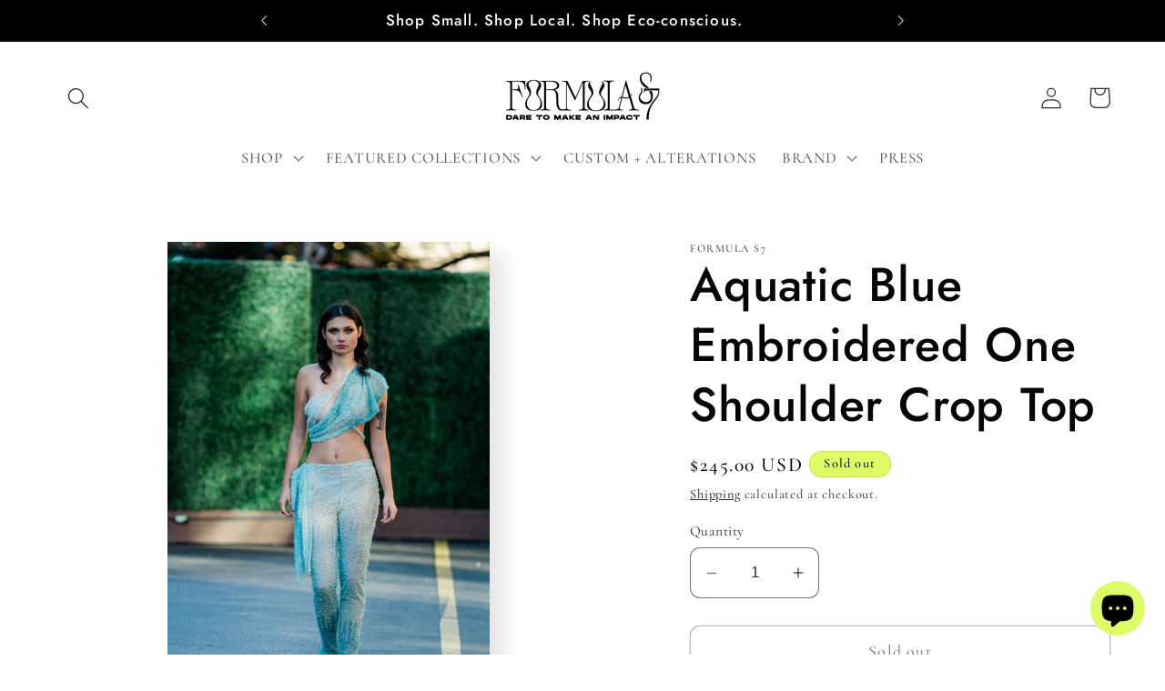

--- FILE ---
content_type: text/html; charset=utf-8
request_url: https://formula-s7.com/products/aquatic-blue-embroidered-one-shoulder-crop-top
body_size: 63787
content:
<!doctype html>
<html class="no-js" lang="en">
  <head>
	<!-- Added by AVADA SEO Suite -->
	
	<!-- /Added by AVADA SEO Suite -->
 
<meta charset="utf-8">
    <meta http-equiv="X-UA-Compatible" content="IE=edge">
    <meta name="viewport" content="width=device-width,initial-scale=1">
    <meta name="theme-color" content="">
    <link rel="canonical" href="https://formula-s7.com/products/aquatic-blue-embroidered-one-shoulder-crop-top"><link rel="icon" type="image/png" href="//formula-s7.com/cdn/shop/files/Screen_Shot_2022-11-19_at_1.00.24_PM.png?crop=center&height=32&v=1668884546&width=32"><link rel="preconnect" href="https://fonts.shopifycdn.com" crossorigin><title>
      Aquatic Blue Embroidered One Shoulder Crop Top
 &ndash; Formula S7</title>

    
      <meta name="description" content="ONE OF A KIND · HANDMADE IN THE USA Designed to look like water, this one-of-a-kind blue embroidered crop top is a sculptural statement piece created for confident, expressive styling. Hand-draped with intention, the design features a one-shoulder silhouette, multi-strap detailing, and peek-a-boo cutouts that reveal an">
    

    

<meta property="og:site_name" content="Formula S7">
<meta property="og:url" content="https://formula-s7.com/products/aquatic-blue-embroidered-one-shoulder-crop-top">
<meta property="og:title" content="Aquatic Blue Embroidered One Shoulder Crop Top">
<meta property="og:type" content="product">
<meta property="og:description" content="ONE OF A KIND · HANDMADE IN THE USA Designed to look like water, this one-of-a-kind blue embroidered crop top is a sculptural statement piece created for confident, expressive styling. Hand-draped with intention, the design features a one-shoulder silhouette, multi-strap detailing, and peek-a-boo cutouts that reveal an"><meta property="og:image" content="http://formula-s7.com/cdn/shop/files/Artboard_1_fe829847-27cf-4e3f-8e24-8c549aab7ab7.png?v=1768868089">
  <meta property="og:image:secure_url" content="https://formula-s7.com/cdn/shop/files/Artboard_1_fe829847-27cf-4e3f-8e24-8c549aab7ab7.png?v=1768868089">
  <meta property="og:image:width" content="2736">
  <meta property="og:image:height" content="4248"><meta property="og:price:amount" content="245.00">
  <meta property="og:price:currency" content="USD"><meta name="twitter:site" content="@https://x.com/FS7Studio1"><meta name="twitter:card" content="summary_large_image">
<meta name="twitter:title" content="Aquatic Blue Embroidered One Shoulder Crop Top">
<meta name="twitter:description" content="ONE OF A KIND · HANDMADE IN THE USA Designed to look like water, this one-of-a-kind blue embroidered crop top is a sculptural statement piece created for confident, expressive styling. Hand-draped with intention, the design features a one-shoulder silhouette, multi-strap detailing, and peek-a-boo cutouts that reveal an">


    <script src="//formula-s7.com/cdn/shop/t/9/assets/constants.js?v=58251544750838685771689912749" defer="defer"></script>
    <script src="//formula-s7.com/cdn/shop/t/9/assets/pubsub.js?v=158357773527763999511689912749" defer="defer"></script>
    <script src="//formula-s7.com/cdn/shop/t/9/assets/global.js?v=139248116715221171191689912749" defer="defer"></script><script src="//formula-s7.com/cdn/shop/t/9/assets/animations.js?v=114255849464433187621689912748" defer="defer"></script><script>window.performance && window.performance.mark && window.performance.mark('shopify.content_for_header.start');</script><meta name="google-site-verification" content="-7gND0KlJp54pF2lxgv1-ipKu9FSGPrHVZ4vMw4gNks">
<meta name="facebook-domain-verification" content="3fhws0yp8mnf9o9tjejhn2aythapzy">
<meta id="shopify-digital-wallet" name="shopify-digital-wallet" content="/26615644239/digital_wallets/dialog">
<meta name="shopify-checkout-api-token" content="d8f992080df44c292c6220b11770ffec">
<meta id="in-context-paypal-metadata" data-shop-id="26615644239" data-venmo-supported="false" data-environment="production" data-locale="en_US" data-paypal-v4="true" data-currency="USD">
<link rel="alternate" type="application/json+oembed" href="https://formula-s7.com/products/aquatic-blue-embroidered-one-shoulder-crop-top.oembed">
<script async="async" src="/checkouts/internal/preloads.js?locale=en-US"></script>
<link rel="preconnect" href="https://shop.app" crossorigin="anonymous">
<script async="async" src="https://shop.app/checkouts/internal/preloads.js?locale=en-US&shop_id=26615644239" crossorigin="anonymous"></script>
<script id="apple-pay-shop-capabilities" type="application/json">{"shopId":26615644239,"countryCode":"US","currencyCode":"USD","merchantCapabilities":["supports3DS"],"merchantId":"gid:\/\/shopify\/Shop\/26615644239","merchantName":"Formula S7","requiredBillingContactFields":["postalAddress","email"],"requiredShippingContactFields":["postalAddress","email"],"shippingType":"shipping","supportedNetworks":["visa","masterCard","amex","discover","elo","jcb"],"total":{"type":"pending","label":"Formula S7","amount":"1.00"},"shopifyPaymentsEnabled":true,"supportsSubscriptions":true}</script>
<script id="shopify-features" type="application/json">{"accessToken":"d8f992080df44c292c6220b11770ffec","betas":["rich-media-storefront-analytics"],"domain":"formula-s7.com","predictiveSearch":true,"shopId":26615644239,"locale":"en"}</script>
<script>var Shopify = Shopify || {};
Shopify.shop = "formula-s7.myshopify.com";
Shopify.locale = "en";
Shopify.currency = {"active":"USD","rate":"1.0"};
Shopify.country = "US";
Shopify.theme = {"name":"Updated copy of Sense","id":124273262671,"schema_name":"Sense","schema_version":"10.0.0","theme_store_id":1356,"role":"main"};
Shopify.theme.handle = "null";
Shopify.theme.style = {"id":null,"handle":null};
Shopify.cdnHost = "formula-s7.com/cdn";
Shopify.routes = Shopify.routes || {};
Shopify.routes.root = "/";</script>
<script type="module">!function(o){(o.Shopify=o.Shopify||{}).modules=!0}(window);</script>
<script>!function(o){function n(){var o=[];function n(){o.push(Array.prototype.slice.apply(arguments))}return n.q=o,n}var t=o.Shopify=o.Shopify||{};t.loadFeatures=n(),t.autoloadFeatures=n()}(window);</script>
<script>
  window.ShopifyPay = window.ShopifyPay || {};
  window.ShopifyPay.apiHost = "shop.app\/pay";
  window.ShopifyPay.redirectState = null;
</script>
<script id="shop-js-analytics" type="application/json">{"pageType":"product"}</script>
<script defer="defer" async type="module" src="//formula-s7.com/cdn/shopifycloud/shop-js/modules/v2/client.init-shop-cart-sync_BdyHc3Nr.en.esm.js"></script>
<script defer="defer" async type="module" src="//formula-s7.com/cdn/shopifycloud/shop-js/modules/v2/chunk.common_Daul8nwZ.esm.js"></script>
<script type="module">
  await import("//formula-s7.com/cdn/shopifycloud/shop-js/modules/v2/client.init-shop-cart-sync_BdyHc3Nr.en.esm.js");
await import("//formula-s7.com/cdn/shopifycloud/shop-js/modules/v2/chunk.common_Daul8nwZ.esm.js");

  window.Shopify.SignInWithShop?.initShopCartSync?.({"fedCMEnabled":true,"windoidEnabled":true});

</script>
<script defer="defer" async type="module" src="//formula-s7.com/cdn/shopifycloud/shop-js/modules/v2/client.payment-terms_MV4M3zvL.en.esm.js"></script>
<script defer="defer" async type="module" src="//formula-s7.com/cdn/shopifycloud/shop-js/modules/v2/chunk.common_Daul8nwZ.esm.js"></script>
<script defer="defer" async type="module" src="//formula-s7.com/cdn/shopifycloud/shop-js/modules/v2/chunk.modal_CQq8HTM6.esm.js"></script>
<script type="module">
  await import("//formula-s7.com/cdn/shopifycloud/shop-js/modules/v2/client.payment-terms_MV4M3zvL.en.esm.js");
await import("//formula-s7.com/cdn/shopifycloud/shop-js/modules/v2/chunk.common_Daul8nwZ.esm.js");
await import("//formula-s7.com/cdn/shopifycloud/shop-js/modules/v2/chunk.modal_CQq8HTM6.esm.js");

  
</script>
<script>
  window.Shopify = window.Shopify || {};
  if (!window.Shopify.featureAssets) window.Shopify.featureAssets = {};
  window.Shopify.featureAssets['shop-js'] = {"shop-cart-sync":["modules/v2/client.shop-cart-sync_QYOiDySF.en.esm.js","modules/v2/chunk.common_Daul8nwZ.esm.js"],"init-fed-cm":["modules/v2/client.init-fed-cm_DchLp9rc.en.esm.js","modules/v2/chunk.common_Daul8nwZ.esm.js"],"shop-button":["modules/v2/client.shop-button_OV7bAJc5.en.esm.js","modules/v2/chunk.common_Daul8nwZ.esm.js"],"init-windoid":["modules/v2/client.init-windoid_DwxFKQ8e.en.esm.js","modules/v2/chunk.common_Daul8nwZ.esm.js"],"shop-cash-offers":["modules/v2/client.shop-cash-offers_DWtL6Bq3.en.esm.js","modules/v2/chunk.common_Daul8nwZ.esm.js","modules/v2/chunk.modal_CQq8HTM6.esm.js"],"shop-toast-manager":["modules/v2/client.shop-toast-manager_CX9r1SjA.en.esm.js","modules/v2/chunk.common_Daul8nwZ.esm.js"],"init-shop-email-lookup-coordinator":["modules/v2/client.init-shop-email-lookup-coordinator_UhKnw74l.en.esm.js","modules/v2/chunk.common_Daul8nwZ.esm.js"],"pay-button":["modules/v2/client.pay-button_DzxNnLDY.en.esm.js","modules/v2/chunk.common_Daul8nwZ.esm.js"],"avatar":["modules/v2/client.avatar_BTnouDA3.en.esm.js"],"init-shop-cart-sync":["modules/v2/client.init-shop-cart-sync_BdyHc3Nr.en.esm.js","modules/v2/chunk.common_Daul8nwZ.esm.js"],"shop-login-button":["modules/v2/client.shop-login-button_D8B466_1.en.esm.js","modules/v2/chunk.common_Daul8nwZ.esm.js","modules/v2/chunk.modal_CQq8HTM6.esm.js"],"init-customer-accounts-sign-up":["modules/v2/client.init-customer-accounts-sign-up_C8fpPm4i.en.esm.js","modules/v2/client.shop-login-button_D8B466_1.en.esm.js","modules/v2/chunk.common_Daul8nwZ.esm.js","modules/v2/chunk.modal_CQq8HTM6.esm.js"],"init-shop-for-new-customer-accounts":["modules/v2/client.init-shop-for-new-customer-accounts_CVTO0Ztu.en.esm.js","modules/v2/client.shop-login-button_D8B466_1.en.esm.js","modules/v2/chunk.common_Daul8nwZ.esm.js","modules/v2/chunk.modal_CQq8HTM6.esm.js"],"init-customer-accounts":["modules/v2/client.init-customer-accounts_dRgKMfrE.en.esm.js","modules/v2/client.shop-login-button_D8B466_1.en.esm.js","modules/v2/chunk.common_Daul8nwZ.esm.js","modules/v2/chunk.modal_CQq8HTM6.esm.js"],"shop-follow-button":["modules/v2/client.shop-follow-button_CkZpjEct.en.esm.js","modules/v2/chunk.common_Daul8nwZ.esm.js","modules/v2/chunk.modal_CQq8HTM6.esm.js"],"lead-capture":["modules/v2/client.lead-capture_BntHBhfp.en.esm.js","modules/v2/chunk.common_Daul8nwZ.esm.js","modules/v2/chunk.modal_CQq8HTM6.esm.js"],"checkout-modal":["modules/v2/client.checkout-modal_CfxcYbTm.en.esm.js","modules/v2/chunk.common_Daul8nwZ.esm.js","modules/v2/chunk.modal_CQq8HTM6.esm.js"],"shop-login":["modules/v2/client.shop-login_Da4GZ2H6.en.esm.js","modules/v2/chunk.common_Daul8nwZ.esm.js","modules/v2/chunk.modal_CQq8HTM6.esm.js"],"payment-terms":["modules/v2/client.payment-terms_MV4M3zvL.en.esm.js","modules/v2/chunk.common_Daul8nwZ.esm.js","modules/v2/chunk.modal_CQq8HTM6.esm.js"]};
</script>
<script>(function() {
  var isLoaded = false;
  function asyncLoad() {
    if (isLoaded) return;
    isLoaded = true;
    var urls = ["\/\/cdn.shopify.com\/proxy\/a86ed88b4712c4bb91e69b26434fc2a53b64b821620ce301a9b0c4b6e219cfeb\/static.cdn.printful.com\/static\/js\/external\/shopify-product-customizer.js?v=0.28\u0026shop=formula-s7.myshopify.com\u0026sp-cache-control=cHVibGljLCBtYXgtYWdlPTkwMA","https:\/\/seo.apps.avada.io\/scripttag\/avada-seo-installed.js?shop=formula-s7.myshopify.com","\/\/cdn.shopify.com\/proxy\/76b47e37d4701877231eef5d0fb50cd4c8ffa5d5efd7618c4fcdd64fc68e371f\/api.goaffpro.com\/loader.js?shop=formula-s7.myshopify.com\u0026sp-cache-control=cHVibGljLCBtYXgtYWdlPTkwMA","https:\/\/cdn.hextom.com\/js\/freeshippingbar.js?shop=formula-s7.myshopify.com"];
    for (var i = 0; i < urls.length; i++) {
      var s = document.createElement('script');
      s.type = 'text/javascript';
      s.async = true;
      s.src = urls[i];
      var x = document.getElementsByTagName('script')[0];
      x.parentNode.insertBefore(s, x);
    }
  };
  if(window.attachEvent) {
    window.attachEvent('onload', asyncLoad);
  } else {
    window.addEventListener('load', asyncLoad, false);
  }
})();</script>
<script id="__st">var __st={"a":26615644239,"offset":-18000,"reqid":"5dbca3ff-0d99-4ac8-a8d1-7d1237404cc4-1768995283","pageurl":"formula-s7.com\/products\/aquatic-blue-embroidered-one-shoulder-crop-top","u":"b21478e3ae54","p":"product","rtyp":"product","rid":6928172548175};</script>
<script>window.ShopifyPaypalV4VisibilityTracking = true;</script>
<script id="captcha-bootstrap">!function(){'use strict';const t='contact',e='account',n='new_comment',o=[[t,t],['blogs',n],['comments',n],[t,'customer']],c=[[e,'customer_login'],[e,'guest_login'],[e,'recover_customer_password'],[e,'create_customer']],r=t=>t.map((([t,e])=>`form[action*='/${t}']:not([data-nocaptcha='true']) input[name='form_type'][value='${e}']`)).join(','),a=t=>()=>t?[...document.querySelectorAll(t)].map((t=>t.form)):[];function s(){const t=[...o],e=r(t);return a(e)}const i='password',u='form_key',d=['recaptcha-v3-token','g-recaptcha-response','h-captcha-response',i],f=()=>{try{return window.sessionStorage}catch{return}},m='__shopify_v',_=t=>t.elements[u];function p(t,e,n=!1){try{const o=window.sessionStorage,c=JSON.parse(o.getItem(e)),{data:r}=function(t){const{data:e,action:n}=t;return t[m]||n?{data:e,action:n}:{data:t,action:n}}(c);for(const[e,n]of Object.entries(r))t.elements[e]&&(t.elements[e].value=n);n&&o.removeItem(e)}catch(o){console.error('form repopulation failed',{error:o})}}const l='form_type',E='cptcha';function T(t){t.dataset[E]=!0}const w=window,h=w.document,L='Shopify',v='ce_forms',y='captcha';let A=!1;((t,e)=>{const n=(g='f06e6c50-85a8-45c8-87d0-21a2b65856fe',I='https://cdn.shopify.com/shopifycloud/storefront-forms-hcaptcha/ce_storefront_forms_captcha_hcaptcha.v1.5.2.iife.js',D={infoText:'Protected by hCaptcha',privacyText:'Privacy',termsText:'Terms'},(t,e,n)=>{const o=w[L][v],c=o.bindForm;if(c)return c(t,g,e,D).then(n);var r;o.q.push([[t,g,e,D],n]),r=I,A||(h.body.append(Object.assign(h.createElement('script'),{id:'captcha-provider',async:!0,src:r})),A=!0)});var g,I,D;w[L]=w[L]||{},w[L][v]=w[L][v]||{},w[L][v].q=[],w[L][y]=w[L][y]||{},w[L][y].protect=function(t,e){n(t,void 0,e),T(t)},Object.freeze(w[L][y]),function(t,e,n,w,h,L){const[v,y,A,g]=function(t,e,n){const i=e?o:[],u=t?c:[],d=[...i,...u],f=r(d),m=r(i),_=r(d.filter((([t,e])=>n.includes(e))));return[a(f),a(m),a(_),s()]}(w,h,L),I=t=>{const e=t.target;return e instanceof HTMLFormElement?e:e&&e.form},D=t=>v().includes(t);t.addEventListener('submit',(t=>{const e=I(t);if(!e)return;const n=D(e)&&!e.dataset.hcaptchaBound&&!e.dataset.recaptchaBound,o=_(e),c=g().includes(e)&&(!o||!o.value);(n||c)&&t.preventDefault(),c&&!n&&(function(t){try{if(!f())return;!function(t){const e=f();if(!e)return;const n=_(t);if(!n)return;const o=n.value;o&&e.removeItem(o)}(t);const e=Array.from(Array(32),(()=>Math.random().toString(36)[2])).join('');!function(t,e){_(t)||t.append(Object.assign(document.createElement('input'),{type:'hidden',name:u})),t.elements[u].value=e}(t,e),function(t,e){const n=f();if(!n)return;const o=[...t.querySelectorAll(`input[type='${i}']`)].map((({name:t})=>t)),c=[...d,...o],r={};for(const[a,s]of new FormData(t).entries())c.includes(a)||(r[a]=s);n.setItem(e,JSON.stringify({[m]:1,action:t.action,data:r}))}(t,e)}catch(e){console.error('failed to persist form',e)}}(e),e.submit())}));const S=(t,e)=>{t&&!t.dataset[E]&&(n(t,e.some((e=>e===t))),T(t))};for(const o of['focusin','change'])t.addEventListener(o,(t=>{const e=I(t);D(e)&&S(e,y())}));const B=e.get('form_key'),M=e.get(l),P=B&&M;t.addEventListener('DOMContentLoaded',(()=>{const t=y();if(P)for(const e of t)e.elements[l].value===M&&p(e,B);[...new Set([...A(),...v().filter((t=>'true'===t.dataset.shopifyCaptcha))])].forEach((e=>S(e,t)))}))}(h,new URLSearchParams(w.location.search),n,t,e,['guest_login'])})(!0,!0)}();</script>
<script integrity="sha256-4kQ18oKyAcykRKYeNunJcIwy7WH5gtpwJnB7kiuLZ1E=" data-source-attribution="shopify.loadfeatures" defer="defer" src="//formula-s7.com/cdn/shopifycloud/storefront/assets/storefront/load_feature-a0a9edcb.js" crossorigin="anonymous"></script>
<script crossorigin="anonymous" defer="defer" src="//formula-s7.com/cdn/shopifycloud/storefront/assets/shopify_pay/storefront-65b4c6d7.js?v=20250812"></script>
<script data-source-attribution="shopify.dynamic_checkout.dynamic.init">var Shopify=Shopify||{};Shopify.PaymentButton=Shopify.PaymentButton||{isStorefrontPortableWallets:!0,init:function(){window.Shopify.PaymentButton.init=function(){};var t=document.createElement("script");t.src="https://formula-s7.com/cdn/shopifycloud/portable-wallets/latest/portable-wallets.en.js",t.type="module",document.head.appendChild(t)}};
</script>
<script data-source-attribution="shopify.dynamic_checkout.buyer_consent">
  function portableWalletsHideBuyerConsent(e){var t=document.getElementById("shopify-buyer-consent"),n=document.getElementById("shopify-subscription-policy-button");t&&n&&(t.classList.add("hidden"),t.setAttribute("aria-hidden","true"),n.removeEventListener("click",e))}function portableWalletsShowBuyerConsent(e){var t=document.getElementById("shopify-buyer-consent"),n=document.getElementById("shopify-subscription-policy-button");t&&n&&(t.classList.remove("hidden"),t.removeAttribute("aria-hidden"),n.addEventListener("click",e))}window.Shopify?.PaymentButton&&(window.Shopify.PaymentButton.hideBuyerConsent=portableWalletsHideBuyerConsent,window.Shopify.PaymentButton.showBuyerConsent=portableWalletsShowBuyerConsent);
</script>
<script>
  function portableWalletsCleanup(e){e&&e.src&&console.error("Failed to load portable wallets script "+e.src);var t=document.querySelectorAll("shopify-accelerated-checkout .shopify-payment-button__skeleton, shopify-accelerated-checkout-cart .wallet-cart-button__skeleton"),e=document.getElementById("shopify-buyer-consent");for(let e=0;e<t.length;e++)t[e].remove();e&&e.remove()}function portableWalletsNotLoadedAsModule(e){e instanceof ErrorEvent&&"string"==typeof e.message&&e.message.includes("import.meta")&&"string"==typeof e.filename&&e.filename.includes("portable-wallets")&&(window.removeEventListener("error",portableWalletsNotLoadedAsModule),window.Shopify.PaymentButton.failedToLoad=e,"loading"===document.readyState?document.addEventListener("DOMContentLoaded",window.Shopify.PaymentButton.init):window.Shopify.PaymentButton.init())}window.addEventListener("error",portableWalletsNotLoadedAsModule);
</script>

<script type="module" src="https://formula-s7.com/cdn/shopifycloud/portable-wallets/latest/portable-wallets.en.js" onError="portableWalletsCleanup(this)" crossorigin="anonymous"></script>
<script nomodule>
  document.addEventListener("DOMContentLoaded", portableWalletsCleanup);
</script>

<script id='scb4127' type='text/javascript' async='' src='https://formula-s7.com/cdn/shopifycloud/privacy-banner/storefront-banner.js'></script><link id="shopify-accelerated-checkout-styles" rel="stylesheet" media="screen" href="https://formula-s7.com/cdn/shopifycloud/portable-wallets/latest/accelerated-checkout-backwards-compat.css" crossorigin="anonymous">
<style id="shopify-accelerated-checkout-cart">
        #shopify-buyer-consent {
  margin-top: 1em;
  display: inline-block;
  width: 100%;
}

#shopify-buyer-consent.hidden {
  display: none;
}

#shopify-subscription-policy-button {
  background: none;
  border: none;
  padding: 0;
  text-decoration: underline;
  font-size: inherit;
  cursor: pointer;
}

#shopify-subscription-policy-button::before {
  box-shadow: none;
}

      </style>
<script id="sections-script" data-sections="header" defer="defer" src="//formula-s7.com/cdn/shop/t/9/compiled_assets/scripts.js?v=4247"></script>
<script>window.performance && window.performance.mark && window.performance.mark('shopify.content_for_header.end');</script>


    <style data-shopify>
      @font-face {
  font-family: Cormorant;
  font-weight: 500;
  font-style: normal;
  font-display: swap;
  src: url("//formula-s7.com/cdn/fonts/cormorant/cormorant_n5.897f6a30ce53863d490505c0132c13f3a2107ba7.woff2") format("woff2"),
       url("//formula-s7.com/cdn/fonts/cormorant/cormorant_n5.2886c5c58d0eba0663ec9f724d5eb310c99287bf.woff") format("woff");
}

      @font-face {
  font-family: Cormorant;
  font-weight: 700;
  font-style: normal;
  font-display: swap;
  src: url("//formula-s7.com/cdn/fonts/cormorant/cormorant_n7.c51184f59f7d2caf4999bcef8df2fc4fc4444aec.woff2") format("woff2"),
       url("//formula-s7.com/cdn/fonts/cormorant/cormorant_n7.c9ca63ec9e4d37ba28b9518c6b06672c0f43cd49.woff") format("woff");
}

      @font-face {
  font-family: Cormorant;
  font-weight: 500;
  font-style: italic;
  font-display: swap;
  src: url("//formula-s7.com/cdn/fonts/cormorant/cormorant_i5.5f44803b5f0edb410d154f596e709a324a72bde3.woff2") format("woff2"),
       url("//formula-s7.com/cdn/fonts/cormorant/cormorant_i5.a529d8c487f1e4d284473cc4a5502e52c8de247f.woff") format("woff");
}

      @font-face {
  font-family: Cormorant;
  font-weight: 700;
  font-style: italic;
  font-display: swap;
  src: url("//formula-s7.com/cdn/fonts/cormorant/cormorant_i7.fa6e55789218717259c80e332e32b03d0c0e36e1.woff2") format("woff2"),
       url("//formula-s7.com/cdn/fonts/cormorant/cormorant_i7.b5766b6262212587af58cec3328f4ffbc7c29531.woff") format("woff");
}

      @font-face {
  font-family: Jost;
  font-weight: 500;
  font-style: normal;
  font-display: swap;
  src: url("//formula-s7.com/cdn/fonts/jost/jost_n5.7c8497861ffd15f4e1284cd221f14658b0e95d61.woff2") format("woff2"),
       url("//formula-s7.com/cdn/fonts/jost/jost_n5.fb6a06896db583cc2df5ba1b30d9c04383119dd9.woff") format("woff");
}


      
        :root,
        .color-background-1 {
          --color-background: 255,255,255;
        
          --gradient-background: linear-gradient(180deg, rgba(255, 255, 255, 1), rgba(255, 255, 255, 1) 100%);
        
        --color-foreground: 5,5,5;
        --color-shadow: 5,5,5;
        --color-button: 221,252,101;
        --color-button-text: 5,5,5;
        --color-secondary-button: 255,255,255;
        --color-secondary-button-text: 5,5,5;
        --color-link: 5,5,5;
        --color-badge-foreground: 5,5,5;
        --color-badge-background: 255,255,255;
        --color-badge-border: 5,5,5;
        --payment-terms-background-color: rgb(255 255 255);
      }
      
        
        .color-background-2 {
          --color-background: 221,252,101;
        
          --gradient-background: radial-gradient(rgba(202, 233, 237, 1), rgba(204, 227, 237, 1) 33%, rgba(202, 233, 237, 1) 53%, rgba(215, 255, 137, 1) 100%);
        
        --color-foreground: 5,5,5;
        --color-shadow: 5,5,5;
        --color-button: 5,5,5;
        --color-button-text: 221,252,101;
        --color-secondary-button: 221,252,101;
        --color-secondary-button-text: 5,5,5;
        --color-link: 5,5,5;
        --color-badge-foreground: 5,5,5;
        --color-badge-background: 221,252,101;
        --color-badge-border: 5,5,5;
        --payment-terms-background-color: rgb(221 252 101);
      }
      
        
        .color-inverse {
          --color-background: 221,252,101;
        
          --gradient-background: #ddfc65;
        
        --color-foreground: 5,5,5;
        --color-shadow: 46,42,57;
        --color-button: 253,251,247;
        --color-button-text: 46,42,57;
        --color-secondary-button: 221,252,101;
        --color-secondary-button-text: 253,251,247;
        --color-link: 253,251,247;
        --color-badge-foreground: 5,5,5;
        --color-badge-background: 221,252,101;
        --color-badge-border: 5,5,5;
        --payment-terms-background-color: rgb(221 252 101);
      }
      
        
        .color-accent-1 {
          --color-background: 0,0,0;
        
          --gradient-background: #000000;
        
        --color-foreground: 253,251,247;
        --color-shadow: 46,42,57;
        --color-button: 253,251,247;
        --color-button-text: 237,160,215;
        --color-secondary-button: 0,0,0;
        --color-secondary-button-text: 253,251,247;
        --color-link: 253,251,247;
        --color-badge-foreground: 253,251,247;
        --color-badge-background: 0,0,0;
        --color-badge-border: 253,251,247;
        --payment-terms-background-color: rgb(0 0 0);
      }
      
        
        .color-accent-2 {
          --color-background: 221,252,101;
        
          --gradient-background: linear-gradient(320deg, rgba(255, 255, 255, 1), rgba(255, 255, 255, 1) 100%);
        
        --color-foreground: 46,42,57;
        --color-shadow: 46,42,57;
        --color-button: 221,252,101;
        --color-button-text: 46,42,57;
        --color-secondary-button: 221,252,101;
        --color-secondary-button-text: 253,251,247;
        --color-link: 253,251,247;
        --color-badge-foreground: 46,42,57;
        --color-badge-background: 221,252,101;
        --color-badge-border: 46,42,57;
        --payment-terms-background-color: rgb(221 252 101);
      }
      
        
        .color-scheme-9f3766c1-3c5a-4960-b6ee-fe8fc4ab8898 {
          --color-background: 0,0,0;
        
          --gradient-background: linear-gradient(180deg, rgba(255, 255, 255, 1), rgba(255, 255, 255, 1) 100%);
        
        --color-foreground: 253,251,247;
        --color-shadow: 5,5,5;
        --color-button: 0,0,0;
        --color-button-text: 253,251,247;
        --color-secondary-button: 0,0,0;
        --color-secondary-button-text: 253,251,247;
        --color-link: 253,251,247;
        --color-badge-foreground: 253,251,247;
        --color-badge-background: 0,0,0;
        --color-badge-border: 253,251,247;
        --payment-terms-background-color: rgb(0 0 0);
      }
      

      body, .color-background-1, .color-background-2, .color-inverse, .color-accent-1, .color-accent-2, .color-scheme-9f3766c1-3c5a-4960-b6ee-fe8fc4ab8898 {
        color: rgba(var(--color-foreground), 0.75);
        background-color: rgb(var(--color-background));
      }

      :root {
        --font-body-family: Cormorant, serif;
        --font-body-style: normal;
        --font-body-weight: 500;
        --font-body-weight-bold: 800;

        --font-heading-family: Jost, sans-serif;
        --font-heading-style: normal;
        --font-heading-weight: 500;

        --font-body-scale: 1.2;
        --font-heading-scale: 1.0833333333333333;

        --media-padding: px;
        --media-border-opacity: 0.1;
        --media-border-width: 0px;
        --media-radius: 0px;
        --media-shadow-opacity: 0.1;
        --media-shadow-horizontal-offset: 16px;
        --media-shadow-vertical-offset: 12px;
        --media-shadow-blur-radius: 20px;
        --media-shadow-visible: 1;

        --page-width: 160rem;
        --page-width-margin: 0rem;

        --product-card-image-padding: 0.0rem;
        --product-card-corner-radius: 1.2rem;
        --product-card-text-alignment: center;
        --product-card-border-width: 0.0rem;
        --product-card-border-opacity: 0.1;
        --product-card-shadow-opacity: 0.05;
        --product-card-shadow-visible: 1;
        --product-card-shadow-horizontal-offset: 1.0rem;
        --product-card-shadow-vertical-offset: 1.0rem;
        --product-card-shadow-blur-radius: 3.0rem;

        --collection-card-image-padding: 0.0rem;
        --collection-card-corner-radius: 1.2rem;
        --collection-card-text-alignment: center;
        --collection-card-border-width: 0.0rem;
        --collection-card-border-opacity: 0.1;
        --collection-card-shadow-opacity: 0.05;
        --collection-card-shadow-visible: 1;
        --collection-card-shadow-horizontal-offset: 1.0rem;
        --collection-card-shadow-vertical-offset: 1.0rem;
        --collection-card-shadow-blur-radius: 3.5rem;

        --blog-card-image-padding: 0.0rem;
        --blog-card-corner-radius: 0.0rem;
        --blog-card-text-alignment: center;
        --blog-card-border-width: 0.0rem;
        --blog-card-border-opacity: 0.1;
        --blog-card-shadow-opacity: 0.05;
        --blog-card-shadow-visible: 1;
        --blog-card-shadow-horizontal-offset: 1.0rem;
        --blog-card-shadow-vertical-offset: 1.0rem;
        --blog-card-shadow-blur-radius: 3.5rem;

        --badge-corner-radius: 2.0rem;

        --popup-border-width: 1px;
        --popup-border-opacity: 0.1;
        --popup-corner-radius: 22px;
        --popup-shadow-opacity: 0.1;
        --popup-shadow-horizontal-offset: 10px;
        --popup-shadow-vertical-offset: 12px;
        --popup-shadow-blur-radius: 20px;

        --drawer-border-width: 1px;
        --drawer-border-opacity: 0.1;
        --drawer-shadow-opacity: 0.0;
        --drawer-shadow-horizontal-offset: 0px;
        --drawer-shadow-vertical-offset: 4px;
        --drawer-shadow-blur-radius: 5px;

        --spacing-sections-desktop: 36px;
        --spacing-sections-mobile: 25px;

        --grid-desktop-vertical-spacing: 40px;
        --grid-desktop-horizontal-spacing: 40px;
        --grid-mobile-vertical-spacing: 20px;
        --grid-mobile-horizontal-spacing: 20px;

        --text-boxes-border-opacity: 0.1;
        --text-boxes-border-width: 0px;
        --text-boxes-radius: 24px;
        --text-boxes-shadow-opacity: 0.0;
        --text-boxes-shadow-visible: 0;
        --text-boxes-shadow-horizontal-offset: 10px;
        --text-boxes-shadow-vertical-offset: 12px;
        --text-boxes-shadow-blur-radius: 20px;

        --buttons-radius: 10px;
        --buttons-radius-outset: 11px;
        --buttons-border-width: 1px;
        --buttons-border-opacity: 0.55;
        --buttons-shadow-opacity: 0.0;
        --buttons-shadow-visible: 0;
        --buttons-shadow-horizontal-offset: 0px;
        --buttons-shadow-vertical-offset: 4px;
        --buttons-shadow-blur-radius: 5px;
        --buttons-border-offset: 0.3px;

        --inputs-radius: 10px;
        --inputs-border-width: 1px;
        --inputs-border-opacity: 0.55;
        --inputs-shadow-opacity: 0.0;
        --inputs-shadow-horizontal-offset: 0px;
        --inputs-margin-offset: 0px;
        --inputs-shadow-vertical-offset: 4px;
        --inputs-shadow-blur-radius: 5px;
        --inputs-radius-outset: 11px;

        --variant-pills-radius: 10px;
        --variant-pills-border-width: 0px;
        --variant-pills-border-opacity: 0.1;
        --variant-pills-shadow-opacity: 0.0;
        --variant-pills-shadow-horizontal-offset: 0px;
        --variant-pills-shadow-vertical-offset: 4px;
        --variant-pills-shadow-blur-radius: 5px;
      }

      *,
      *::before,
      *::after {
        box-sizing: inherit;
      }

      html {
        box-sizing: border-box;
        font-size: calc(var(--font-body-scale) * 62.5%);
        height: 100%;
      }

      body {
        display: grid;
        grid-template-rows: auto auto 1fr auto;
        grid-template-columns: 100%;
        min-height: 100%;
        margin: 0;
        font-size: 1.5rem;
        letter-spacing: 0.06rem;
        line-height: calc(1 + 0.8 / var(--font-body-scale));
        font-family: var(--font-body-family);
        font-style: var(--font-body-style);
        font-weight: var(--font-body-weight);
      }

      @media screen and (min-width: 750px) {
        body {
          font-size: 1.6rem;
        }
      }
    </style>

    <link href="//formula-s7.com/cdn/shop/t/9/assets/base.css?v=117828829876360325261689912748" rel="stylesheet" type="text/css" media="all" />
<link rel="preload" as="font" href="//formula-s7.com/cdn/fonts/cormorant/cormorant_n5.897f6a30ce53863d490505c0132c13f3a2107ba7.woff2" type="font/woff2" crossorigin><link rel="preload" as="font" href="//formula-s7.com/cdn/fonts/jost/jost_n5.7c8497861ffd15f4e1284cd221f14658b0e95d61.woff2" type="font/woff2" crossorigin><link
        rel="stylesheet"
        href="//formula-s7.com/cdn/shop/t/9/assets/component-predictive-search.css?v=118923337488134913561689912749"
        media="print"
        onload="this.media='all'"
      ><script>
      document.documentElement.className = document.documentElement.className.replace('no-js', 'js');
      if (Shopify.designMode) {
        document.documentElement.classList.add('shopify-design-mode');
      }
    </script>
  <!-- BEGIN app block: shopify://apps/pagefly-page-builder/blocks/app-embed/83e179f7-59a0-4589-8c66-c0dddf959200 -->

<!-- BEGIN app snippet: pagefly-cro-ab-testing-main -->







<script>
  ;(function () {
    const url = new URL(window.location)
    const viewParam = url.searchParams.get('view')
    if (viewParam && viewParam.includes('variant-pf-')) {
      url.searchParams.set('pf_v', viewParam)
      url.searchParams.delete('view')
      window.history.replaceState({}, '', url)
    }
  })()
</script>



<script type='module'>
  
  window.PAGEFLY_CRO = window.PAGEFLY_CRO || {}

  window.PAGEFLY_CRO['data_debug'] = {
    original_template_suffix: "all_products",
    allow_ab_test: false,
    ab_test_start_time: 0,
    ab_test_end_time: 0,
    today_date_time: 1768995283000,
  }
  window.PAGEFLY_CRO['GA4'] = { enabled: false}
</script>

<!-- END app snippet -->








  <script src='https://cdn.shopify.com/extensions/019bb4f9-aed6-78a3-be91-e9d44663e6bf/pagefly-page-builder-215/assets/pagefly-helper.js' defer='defer'></script>

  <script src='https://cdn.shopify.com/extensions/019bb4f9-aed6-78a3-be91-e9d44663e6bf/pagefly-page-builder-215/assets/pagefly-general-helper.js' defer='defer'></script>

  <script src='https://cdn.shopify.com/extensions/019bb4f9-aed6-78a3-be91-e9d44663e6bf/pagefly-page-builder-215/assets/pagefly-snap-slider.js' defer='defer'></script>

  <script src='https://cdn.shopify.com/extensions/019bb4f9-aed6-78a3-be91-e9d44663e6bf/pagefly-page-builder-215/assets/pagefly-slideshow-v3.js' defer='defer'></script>

  <script src='https://cdn.shopify.com/extensions/019bb4f9-aed6-78a3-be91-e9d44663e6bf/pagefly-page-builder-215/assets/pagefly-slideshow-v4.js' defer='defer'></script>

  <script src='https://cdn.shopify.com/extensions/019bb4f9-aed6-78a3-be91-e9d44663e6bf/pagefly-page-builder-215/assets/pagefly-glider.js' defer='defer'></script>

  <script src='https://cdn.shopify.com/extensions/019bb4f9-aed6-78a3-be91-e9d44663e6bf/pagefly-page-builder-215/assets/pagefly-slideshow-v1-v2.js' defer='defer'></script>

  <script src='https://cdn.shopify.com/extensions/019bb4f9-aed6-78a3-be91-e9d44663e6bf/pagefly-page-builder-215/assets/pagefly-product-media.js' defer='defer'></script>

  <script src='https://cdn.shopify.com/extensions/019bb4f9-aed6-78a3-be91-e9d44663e6bf/pagefly-page-builder-215/assets/pagefly-product.js' defer='defer'></script>


<script id='pagefly-helper-data' type='application/json'>
  {
    "page_optimization": {
      "assets_prefetching": false
    },
    "elements_asset_mapper": {
      "Accordion": "https://cdn.shopify.com/extensions/019bb4f9-aed6-78a3-be91-e9d44663e6bf/pagefly-page-builder-215/assets/pagefly-accordion.js",
      "Accordion3": "https://cdn.shopify.com/extensions/019bb4f9-aed6-78a3-be91-e9d44663e6bf/pagefly-page-builder-215/assets/pagefly-accordion3.js",
      "CountDown": "https://cdn.shopify.com/extensions/019bb4f9-aed6-78a3-be91-e9d44663e6bf/pagefly-page-builder-215/assets/pagefly-countdown.js",
      "GMap1": "https://cdn.shopify.com/extensions/019bb4f9-aed6-78a3-be91-e9d44663e6bf/pagefly-page-builder-215/assets/pagefly-gmap.js",
      "GMap2": "https://cdn.shopify.com/extensions/019bb4f9-aed6-78a3-be91-e9d44663e6bf/pagefly-page-builder-215/assets/pagefly-gmap.js",
      "GMapBasicV2": "https://cdn.shopify.com/extensions/019bb4f9-aed6-78a3-be91-e9d44663e6bf/pagefly-page-builder-215/assets/pagefly-gmap.js",
      "GMapAdvancedV2": "https://cdn.shopify.com/extensions/019bb4f9-aed6-78a3-be91-e9d44663e6bf/pagefly-page-builder-215/assets/pagefly-gmap.js",
      "HTML.Video": "https://cdn.shopify.com/extensions/019bb4f9-aed6-78a3-be91-e9d44663e6bf/pagefly-page-builder-215/assets/pagefly-htmlvideo.js",
      "HTML.Video2": "https://cdn.shopify.com/extensions/019bb4f9-aed6-78a3-be91-e9d44663e6bf/pagefly-page-builder-215/assets/pagefly-htmlvideo2.js",
      "HTML.Video3": "https://cdn.shopify.com/extensions/019bb4f9-aed6-78a3-be91-e9d44663e6bf/pagefly-page-builder-215/assets/pagefly-htmlvideo2.js",
      "BackgroundVideo": "https://cdn.shopify.com/extensions/019bb4f9-aed6-78a3-be91-e9d44663e6bf/pagefly-page-builder-215/assets/pagefly-htmlvideo2.js",
      "Instagram": "https://cdn.shopify.com/extensions/019bb4f9-aed6-78a3-be91-e9d44663e6bf/pagefly-page-builder-215/assets/pagefly-instagram.js",
      "Instagram2": "https://cdn.shopify.com/extensions/019bb4f9-aed6-78a3-be91-e9d44663e6bf/pagefly-page-builder-215/assets/pagefly-instagram.js",
      "Insta3": "https://cdn.shopify.com/extensions/019bb4f9-aed6-78a3-be91-e9d44663e6bf/pagefly-page-builder-215/assets/pagefly-instagram3.js",
      "Tabs": "https://cdn.shopify.com/extensions/019bb4f9-aed6-78a3-be91-e9d44663e6bf/pagefly-page-builder-215/assets/pagefly-tab.js",
      "Tabs3": "https://cdn.shopify.com/extensions/019bb4f9-aed6-78a3-be91-e9d44663e6bf/pagefly-page-builder-215/assets/pagefly-tab3.js",
      "ProductBox": "https://cdn.shopify.com/extensions/019bb4f9-aed6-78a3-be91-e9d44663e6bf/pagefly-page-builder-215/assets/pagefly-cart.js",
      "FBPageBox2": "https://cdn.shopify.com/extensions/019bb4f9-aed6-78a3-be91-e9d44663e6bf/pagefly-page-builder-215/assets/pagefly-facebook.js",
      "FBLikeButton2": "https://cdn.shopify.com/extensions/019bb4f9-aed6-78a3-be91-e9d44663e6bf/pagefly-page-builder-215/assets/pagefly-facebook.js",
      "TwitterFeed2": "https://cdn.shopify.com/extensions/019bb4f9-aed6-78a3-be91-e9d44663e6bf/pagefly-page-builder-215/assets/pagefly-twitter.js",
      "Paragraph4": "https://cdn.shopify.com/extensions/019bb4f9-aed6-78a3-be91-e9d44663e6bf/pagefly-page-builder-215/assets/pagefly-paragraph4.js",

      "AliReviews": "https://cdn.shopify.com/extensions/019bb4f9-aed6-78a3-be91-e9d44663e6bf/pagefly-page-builder-215/assets/pagefly-3rd-elements.js",
      "BackInStock": "https://cdn.shopify.com/extensions/019bb4f9-aed6-78a3-be91-e9d44663e6bf/pagefly-page-builder-215/assets/pagefly-3rd-elements.js",
      "GloboBackInStock": "https://cdn.shopify.com/extensions/019bb4f9-aed6-78a3-be91-e9d44663e6bf/pagefly-page-builder-215/assets/pagefly-3rd-elements.js",
      "GrowaveWishlist": "https://cdn.shopify.com/extensions/019bb4f9-aed6-78a3-be91-e9d44663e6bf/pagefly-page-builder-215/assets/pagefly-3rd-elements.js",
      "InfiniteOptionsShopPad": "https://cdn.shopify.com/extensions/019bb4f9-aed6-78a3-be91-e9d44663e6bf/pagefly-page-builder-215/assets/pagefly-3rd-elements.js",
      "InkybayProductPersonalizer": "https://cdn.shopify.com/extensions/019bb4f9-aed6-78a3-be91-e9d44663e6bf/pagefly-page-builder-215/assets/pagefly-3rd-elements.js",
      "LimeSpot": "https://cdn.shopify.com/extensions/019bb4f9-aed6-78a3-be91-e9d44663e6bf/pagefly-page-builder-215/assets/pagefly-3rd-elements.js",
      "Loox": "https://cdn.shopify.com/extensions/019bb4f9-aed6-78a3-be91-e9d44663e6bf/pagefly-page-builder-215/assets/pagefly-3rd-elements.js",
      "Opinew": "https://cdn.shopify.com/extensions/019bb4f9-aed6-78a3-be91-e9d44663e6bf/pagefly-page-builder-215/assets/pagefly-3rd-elements.js",
      "Powr": "https://cdn.shopify.com/extensions/019bb4f9-aed6-78a3-be91-e9d44663e6bf/pagefly-page-builder-215/assets/pagefly-3rd-elements.js",
      "ProductReviews": "https://cdn.shopify.com/extensions/019bb4f9-aed6-78a3-be91-e9d44663e6bf/pagefly-page-builder-215/assets/pagefly-3rd-elements.js",
      "PushOwl": "https://cdn.shopify.com/extensions/019bb4f9-aed6-78a3-be91-e9d44663e6bf/pagefly-page-builder-215/assets/pagefly-3rd-elements.js",
      "ReCharge": "https://cdn.shopify.com/extensions/019bb4f9-aed6-78a3-be91-e9d44663e6bf/pagefly-page-builder-215/assets/pagefly-3rd-elements.js",
      "Rivyo": "https://cdn.shopify.com/extensions/019bb4f9-aed6-78a3-be91-e9d44663e6bf/pagefly-page-builder-215/assets/pagefly-3rd-elements.js",
      "TrackingMore": "https://cdn.shopify.com/extensions/019bb4f9-aed6-78a3-be91-e9d44663e6bf/pagefly-page-builder-215/assets/pagefly-3rd-elements.js",
      "Vitals": "https://cdn.shopify.com/extensions/019bb4f9-aed6-78a3-be91-e9d44663e6bf/pagefly-page-builder-215/assets/pagefly-3rd-elements.js",
      "Wiser": "https://cdn.shopify.com/extensions/019bb4f9-aed6-78a3-be91-e9d44663e6bf/pagefly-page-builder-215/assets/pagefly-3rd-elements.js"
    },
    "custom_elements_mapper": {
      "pf-click-action-element": "https://cdn.shopify.com/extensions/019bb4f9-aed6-78a3-be91-e9d44663e6bf/pagefly-page-builder-215/assets/pagefly-click-action-element.js",
      "pf-dialog-element": "https://cdn.shopify.com/extensions/019bb4f9-aed6-78a3-be91-e9d44663e6bf/pagefly-page-builder-215/assets/pagefly-dialog-element.js"
    }
  }
</script>


<!-- END app block --><!-- BEGIN app block: shopify://apps/gsc-instagram-feed/blocks/embed/96970b1b-b770-454f-b16b-51f47e1aa4ed --><script>
  try {
    window.GSC_INSTAFEED_WIDGETS = [{"key":"GSC-yvGOqPZLSjGhwmH","popup":{"avatar":true,"caption":true,"username":true,"likeCount":true,"permalink":true,"commentsCount":true,"permalinkText":"View post"},"blocks":[{"id":"heading-qLCMtjwVNqvZ","type":"heading","align":"center","color":"#000000","value":"Follow us on Instagram","enabled":true,"padding":{"mobile":{},"desktop":{}},"fontWeight":"600","textTransform":"unset","mobileFontSize":"24px","desktopFontSize":"28px"},{"id":"text-OjskyzeLcsYh","type":"text","align":"center","color":"#616161","value":"Join our community for daily inspiration and a closer look at our creations","enabled":true,"padding":{"mobile":{"bottom":"8px"},"desktop":{"bottom":"12px"}},"fontWeight":"400","textTransform":"unset","mobileFontSize":"14px","desktopFontSize":"16px"},{"id":"posts-vHROwMgHIkey","type":"posts","aspect":"1:1","radius":{"mobile":"12px","desktop":"12px"},"enabled":true,"padding":{"mobile":{},"desktop":{}},"hoverEffects":{"caption":false,"enabled":true,"instLogo":true,"likeCount":true,"commentsCount":true},"videoAutoplay":true,"mediaClickAction":"popup","showMediaTypeIcon":true},{"id":"button-SeIDzttrmXpp","href":"https://instagram.com/fs7studio1","type":"button","label":"Visit Instagram","width":"content","border":{"size":"2px","color":"#000000","enabled":false},"margin":{"mobile":{"top":"8px","left":"0px","right":"0px","bottom":"0px"},"desktop":{"top":"12px","left":"0px","right":"0px","bottom":"0px"}},"radius":{"value":"12px","enabled":true},"target":"_blank","enabled":true,"padding":{"mobile":{"top":"14px","left":"32px","right":"32px","bottom":"14px"},"desktop":{"top":"16px","left":"48px","right":"48px","bottom":"16px"}},"textColor":"#ffffff","background":{"blur":"0px","color":"#000000","enabled":true},"fontWeight":"600","textTransform":"unset","mobileFontSize":"13px","desktopFontSize":"15px","mobileLetterSpacing":"0","desktopLetterSpacing":"0"}],"enabled":true,"general":{"breakpoint":"768px","updateInterval":"day"},"container":{"margin":{"mobile":{"top":"0px","left":"0px","right":"0px","bottom":"0px"},"desktop":{"top":"0px","left":"0px","right":"0px","bottom":"0px"}},"radius":{"value":"0px","enabled":true},"padding":{"mobile":{"top":"48px","left":"16px","right":"16px","bottom":"48px"},"desktop":{"top":"80px","left":"20px","right":"20px","bottom":"80px"}},"background":{"blur":"0px","color":"#ffffff","enabled":true},"containerWidthType":"full","containerWidthValue":"1024px"},"hasGscLogo":true,"mobileLayout":{"grid":{"gap":"4px","rowCount":2,"columnCount":3},"mode":"auto","variant":"carousel","carousel":{"gap":"4px","autoplay":{"speed":3,"enabled":true},"mediaCount":20,"columnCount":2},"autoConfig":{"grid":{"gap":"4px","rowCount":2,"columnCount":3},"variant":"carousel","carousel":{"gap":"4px","autoplay":{"speed":3,"enabled":true},"mediaCount":20,"columnCount":2}}},"desktopLayout":{"grid":{"gap":"12px","rowCount":2,"columnCount":5},"variant":"carousel","carousel":{"gap":"12px","arrows":"always","autoplay":{"speed":3,"enabled":true},"mediaCount":20,"columnCount":5}}}]
  } catch (e) {
    console.log(e);
  }
</script>


<!-- END app block --><!-- BEGIN app block: shopify://apps/ecomposer-builder/blocks/app-embed/a0fc26e1-7741-4773-8b27-39389b4fb4a0 --><!-- DNS Prefetch & Preconnect -->
<link rel="preconnect" href="https://cdn.ecomposer.app" crossorigin>
<link rel="dns-prefetch" href="https://cdn.ecomposer.app">

<link rel="prefetch" href="https://cdn.ecomposer.app/vendors/css/ecom-swiper@11.css" as="style">
<link rel="prefetch" href="https://cdn.ecomposer.app/vendors/js/ecom-swiper@11.0.5.js" as="script">
<link rel="prefetch" href="https://cdn.ecomposer.app/vendors/js/ecom_modal.js" as="script">

<!-- Global CSS --><!--ECOM-EMBED-->
  <style id="ecom-global-css" class="ecom-global-css">/**ECOM-INSERT-CSS**/.ecom-section > div.core__row--columns{max-width: 1200px;}.ecom-column>div.core__column--wrapper{padding: 20px;}div.core__blocks--body>div.ecom-block.elmspace:not(:first-child){margin-top: 20px;}:root{--ecom-global-colors-primary:#ffffff;--ecom-global-colors-secondary:#ffffff;--ecom-global-colors-text:#ffffff;--ecom-global-colors-accent:#ffffff;}</style>
  <!--/ECOM-EMBED--><!-- Custom CSS & JS --><!-- Open Graph Meta Tags for Pages --><!-- Critical Inline Styles -->
<style class="ecom-theme-helper">.ecom-animation{opacity:0}.ecom-animation.animate,.ecom-animation.ecom-animated{opacity:1}.ecom-cart-popup{display:grid;position:fixed;inset:0;z-index:9999999;align-content:center;padding:5px;justify-content:center;align-items:center;justify-items:center}.ecom-cart-popup::before{content:' ';position:absolute;background:#e5e5e5b3;inset:0}.ecom-ajax-loading{cursor:not-allowed;pointer-events:none;opacity:.6}#ecom-toast{visibility:hidden;max-width:50px;height:60px;margin:auto;background-color:#333;color:#fff;text-align:center;border-radius:2px;position:fixed;z-index:1;left:0;right:0;bottom:30px;font-size:17px;display:grid;grid-template-columns:50px auto;align-items:center;justify-content:start;align-content:center;justify-items:start}#ecom-toast.ecom-toast-show{visibility:visible;animation:ecomFadein .5s,ecomExpand .5s .5s,ecomStay 3s 1s,ecomShrink .5s 4s,ecomFadeout .5s 4.5s}#ecom-toast #ecom-toast-icon{width:50px;height:100%;box-sizing:border-box;background-color:#111;color:#fff;padding:5px}#ecom-toast .ecom-toast-icon-svg{width:100%;height:100%;position:relative;vertical-align:middle;margin:auto;text-align:center}#ecom-toast #ecom-toast-desc{color:#fff;padding:16px;overflow:hidden;white-space:nowrap}@media(max-width:768px){#ecom-toast #ecom-toast-desc{white-space:normal;min-width:250px}#ecom-toast{height:auto;min-height:60px}}.ecom__column-full-height{height:100%}@keyframes ecomFadein{from{bottom:0;opacity:0}to{bottom:30px;opacity:1}}@keyframes ecomExpand{from{min-width:50px}to{min-width:var(--ecom-max-width)}}@keyframes ecomStay{from{min-width:var(--ecom-max-width)}to{min-width:var(--ecom-max-width)}}@keyframes ecomShrink{from{min-width:var(--ecom-max-width)}to{min-width:50px}}@keyframes ecomFadeout{from{bottom:30px;opacity:1}to{bottom:60px;opacity:0}}</style>


<!-- EComposer Config Script -->
<script id="ecom-theme-helpers" async>
window.EComposer=window.EComposer||{};(function(){if(!this.configs)this.configs={};this.configs.ajax_cart={enable:false};this.customer=false;this.proxy_path='/apps/ecomposer-visual-page-builder';
this.popupScriptUrl='https://cdn.shopify.com/extensions/019b200c-ceec-7ac9-af95-28c32fd62de8/ecomposer-94/assets/ecom_popup.js';
this.routes={domain:'https://formula-s7.com',root_url:'/',collections_url:'/collections',all_products_collection_url:'/collections/all',cart_url:'/cart',cart_add_url:'/cart/add',cart_change_url:'/cart/change',cart_clear_url:'/cart/clear',cart_update_url:'/cart/update',product_recommendations_url:'/recommendations/products'};
this.queryParams={};
if(window.location.search.length){new URLSearchParams(window.location.search).forEach((value,key)=>{this.queryParams[key]=value})}
this.money_format="${{amount}}";
this.money_with_currency_format="${{amount}} USD";
this.currencyCodeEnabled=true;this.abTestingData = [];this.formatMoney=function(t,e){const r=this.currencyCodeEnabled?this.money_with_currency_format:this.money_format;function a(t,e){return void 0===t?e:t}function o(t,e,r,o){if(e=a(e,2),r=a(r,","),o=a(o,"."),isNaN(t)||null==t)return 0;var n=(t=(t/100).toFixed(e)).split(".");return n[0].replace(/(\d)(?=(\d\d\d)+(?!\d))/g,"$1"+r)+(n[1]?o+n[1]:"")}"string"==typeof t&&(t=t.replace(".",""));var n="",i=/\{\{\s*(\w+)\s*\}\}/,s=e||r;switch(s.match(i)[1]){case"amount":n=o(t,2);break;case"amount_no_decimals":n=o(t,0);break;case"amount_with_comma_separator":n=o(t,2,".",",");break;case"amount_with_space_separator":n=o(t,2," ",",");break;case"amount_with_period_and_space_separator":n=o(t,2," ",".");break;case"amount_no_decimals_with_comma_separator":n=o(t,0,".",",");break;case"amount_no_decimals_with_space_separator":n=o(t,0," ");break;case"amount_with_apostrophe_separator":n=o(t,2,"'",".")}return s.replace(i,n)};
this.resizeImage=function(t,e){try{if(!e||"original"==e||"full"==e||"master"==e)return t;if(-1!==t.indexOf("cdn.shopify.com")||-1!==t.indexOf("/cdn/shop/")){var r=t.match(/\.(jpg|jpeg|gif|png|bmp|bitmap|tiff|tif|webp)((\#[0-9a-z\-]+)?(\?v=.*)?)?$/gim);if(null==r)return null;var a=t.split(r[0]),o=r[0];return a[0]+"_"+e+o}}catch(r){return t}return t};
this.getProduct=function(t){if(!t)return!1;let e=("/"===this.routes.root_url?"":this.routes.root_url)+"/products/"+t+".js?shop="+Shopify.shop;return window.ECOM_LIVE&&(e="/shop/builder/ajax/ecom-proxy/products/"+t+"?shop="+Shopify.shop),window.fetch(e,{headers:{"Content-Type":"application/json"}}).then(t=>t.ok?t.json():false)};
const u=new URLSearchParams(window.location.search);if(u.has("ecom-redirect")){const r=u.get("ecom-redirect");if(r){let d;try{d=decodeURIComponent(r)}catch{return}d=d.trim().replace(/[\r\n\t]/g,"");if(d.length>2e3)return;const p=["javascript:","data:","vbscript:","file:","ftp:","mailto:","tel:","sms:","chrome:","chrome-extension:","moz-extension:","ms-browser-extension:"],l=d.toLowerCase();for(const o of p)if(l.includes(o))return;const x=[/<script/i,/<\/script/i,/javascript:/i,/vbscript:/i,/onload=/i,/onerror=/i,/onclick=/i,/onmouseover=/i,/onfocus=/i,/onblur=/i,/onsubmit=/i,/onchange=/i,/alert\s*\(/i,/confirm\s*\(/i,/prompt\s*\(/i,/document\./i,/window\./i,/eval\s*\(/i];for(const t of x)if(t.test(d))return;if(d.startsWith("/")&&!d.startsWith("//")){if(!/^[a-zA-Z0-9\-._~:/?#[\]@!$&'()*+,;=%]+$/.test(d))return;if(d.includes("../")||d.includes("./"))return;window.location.href=d;return}if(!d.includes("://")&&!d.startsWith("//")){if(!/^[a-zA-Z0-9\-._~:/?#[\]@!$&'()*+,;=%]+$/.test(d))return;if(d.includes("../")||d.includes("./"))return;window.location.href="/"+d;return}let n;try{n=new URL(d)}catch{return}if(!["http:","https:"].includes(n.protocol))return;if(n.port&&(parseInt(n.port)<1||parseInt(n.port)>65535))return;const a=[window.location.hostname];if(a.includes(n.hostname)&&(n.href===d||n.toString()===d))window.location.href=d}}
}).bind(window.EComposer)();
if(window.Shopify&&window.Shopify.designMode&&window.top&&window.top.opener){window.addEventListener("load",function(){window.top.opener.postMessage({action:"ecomposer:loaded"},"*")})}
</script>

<!-- Quickview Script -->
<script id="ecom-theme-quickview" async>
window.EComposer=window.EComposer||{};(function(){this.initQuickview=function(){var enable_qv=false;const qv_wrapper_script=document.querySelector('#ecom-quickview-template-html');if(!qv_wrapper_script)return;const ecom_quickview=document.createElement('div');ecom_quickview.classList.add('ecom-quickview');ecom_quickview.innerHTML=qv_wrapper_script.innerHTML;document.body.prepend(ecom_quickview);const qv_wrapper=ecom_quickview.querySelector('.ecom-quickview__wrapper');const ecomQuickview=function(e){let t=qv_wrapper.querySelector(".ecom-quickview__content-data");if(t){let i=document.createRange().createContextualFragment(e);t.innerHTML="",t.append(i),qv_wrapper.classList.add("ecom-open");let c=new CustomEvent("ecom:quickview:init",{detail:{wrapper:qv_wrapper}});document.dispatchEvent(c),setTimeout(function(){qv_wrapper.classList.add("ecom-display")},500),closeQuickview(t)}},closeQuickview=function(e){let t=qv_wrapper.querySelector(".ecom-quickview__close-btn"),i=qv_wrapper.querySelector(".ecom-quickview__content");function c(t){let o=t.target;do{if(o==i||o&&o.classList&&o.classList.contains("ecom-modal"))return;o=o.parentNode}while(o);o!=i&&(qv_wrapper.classList.add("ecom-remove"),qv_wrapper.classList.remove("ecom-open","ecom-display","ecom-remove"),setTimeout(function(){e.innerHTML=""},300),document.removeEventListener("click",c),document.removeEventListener("keydown",n))}function n(t){(t.isComposing||27===t.keyCode)&&(qv_wrapper.classList.add("ecom-remove"),qv_wrapper.classList.remove("ecom-open","ecom-display","ecom-remove"),setTimeout(function(){e.innerHTML=""},300),document.removeEventListener("keydown",n),document.removeEventListener("click",c))}t&&t.addEventListener("click",function(t){t.preventDefault(),document.removeEventListener("click",c),document.removeEventListener("keydown",n),qv_wrapper.classList.add("ecom-remove"),qv_wrapper.classList.remove("ecom-open","ecom-display","ecom-remove"),setTimeout(function(){e.innerHTML=""},300)}),document.addEventListener("click",c),document.addEventListener("keydown",n)};function quickViewHandler(e){e&&e.preventDefault();let t=this;t.classList&&t.classList.add("ecom-loading");let i=t.classList?t.getAttribute("href"):window.location.pathname;if(i){if(window.location.search.includes("ecom_template_id")){let c=new URLSearchParams(location.search);i=window.location.pathname+"?section_id="+c.get("ecom_template_id")}else i+=(i.includes("?")?"&":"?")+"section_id=ecom-default-template-quickview";fetch(i).then(function(e){return 200==e.status?e.text():window.document.querySelector("#admin-bar-iframe")?(404==e.status?alert("Please create Ecomposer quickview template first!"):alert("Have some problem with quickview!"),t.classList&&t.classList.remove("ecom-loading"),!1):void window.open(new URL(i).pathname,"_blank")}).then(function(e){e&&(ecomQuickview(e),setTimeout(function(){t.classList&&t.classList.remove("ecom-loading")},300))}).catch(function(e){})}}
if(window.location.search.includes('ecom_template_id')){setTimeout(quickViewHandler,1000)}
if(enable_qv){const qv_buttons=document.querySelectorAll('.ecom-product-quickview');if(qv_buttons.length>0){qv_buttons.forEach(function(button,index){button.addEventListener('click',quickViewHandler)})}}
}}).bind(window.EComposer)();
</script>

<!-- Quickview Template -->
<script type="text/template" id="ecom-quickview-template-html">
<div class="ecom-quickview__wrapper ecom-dn"><div class="ecom-quickview__container"><div class="ecom-quickview__content"><div class="ecom-quickview__content-inner"><div class="ecom-quickview__content-data"></div></div><span class="ecom-quickview__close-btn"><svg version="1.1" xmlns="http://www.w3.org/2000/svg" width="32" height="32" viewBox="0 0 32 32"><path d="M10.722 9.969l-0.754 0.754 5.278 5.278-5.253 5.253 0.754 0.754 5.253-5.253 5.253 5.253 0.754-0.754-5.253-5.253 5.278-5.278-0.754-0.754-5.278 5.278z" fill="#000000"></path></svg></span></div></div></div>
</script>

<!-- Quickview Styles -->
<style class="ecom-theme-quickview">.ecom-quickview .ecom-animation{opacity:1}.ecom-quickview__wrapper{opacity:0;display:none;pointer-events:none}.ecom-quickview__wrapper.ecom-open{position:fixed;top:0;left:0;right:0;bottom:0;display:block;pointer-events:auto;z-index:100000;outline:0!important;-webkit-backface-visibility:hidden;opacity:1;transition:all .1s}.ecom-quickview__container{text-align:center;position:absolute;width:100%;height:100%;left:0;top:0;padding:0 8px;box-sizing:border-box;opacity:0;background-color:rgba(0,0,0,.8);transition:opacity .1s}.ecom-quickview__container:before{content:"";display:inline-block;height:100%;vertical-align:middle}.ecom-quickview__wrapper.ecom-display .ecom-quickview__content{visibility:visible;opacity:1;transform:none}.ecom-quickview__content{position:relative;display:inline-block;opacity:0;visibility:hidden;transition:transform .1s,opacity .1s;transform:translateX(-100px)}.ecom-quickview__content-inner{position:relative;display:inline-block;vertical-align:middle;margin:0 auto;text-align:left;z-index:999;overflow-y:auto;max-height:80vh}.ecom-quickview__content-data>.shopify-section{margin:0 auto;max-width:980px;overflow:hidden;position:relative;background-color:#fff;opacity:0}.ecom-quickview__wrapper.ecom-display .ecom-quickview__content-data>.shopify-section{opacity:1;transform:none}.ecom-quickview__wrapper.ecom-display .ecom-quickview__container{opacity:1}.ecom-quickview__wrapper.ecom-remove #shopify-section-ecom-default-template-quickview{opacity:0;transform:translateX(100px)}.ecom-quickview__close-btn{position:fixed!important;top:0;right:0;transform:none;background-color:transparent;color:#000;opacity:0;width:40px;height:40px;transition:.25s;z-index:9999;stroke:#fff}.ecom-quickview__wrapper.ecom-display .ecom-quickview__close-btn{opacity:1}.ecom-quickview__close-btn:hover{cursor:pointer}@media screen and (max-width:1024px){.ecom-quickview__content{position:absolute;inset:0;margin:50px 15px;display:flex}.ecom-quickview__close-btn{right:0}}.ecom-toast-icon-info{display:none}.ecom-toast-error .ecom-toast-icon-info{display:inline!important}.ecom-toast-error .ecom-toast-icon-success{display:none!important}.ecom-toast-icon-success{fill:#fff;width:35px}</style>

<!-- Toast Template -->
<script type="text/template" id="ecom-template-html"><!-- BEGIN app snippet: ecom-toast --><div id="ecom-toast"><div id="ecom-toast-icon"><svg xmlns="http://www.w3.org/2000/svg" class="ecom-toast-icon-svg ecom-toast-icon-info" fill="none" viewBox="0 0 24 24" stroke="currentColor"><path stroke-linecap="round" stroke-linejoin="round" stroke-width="2" d="M13 16h-1v-4h-1m1-4h.01M21 12a9 9 0 11-18 0 9 9 0 0118 0z"/></svg>
<svg class="ecom-toast-icon-svg ecom-toast-icon-success" xmlns="http://www.w3.org/2000/svg" viewBox="0 0 512 512"><path d="M256 8C119 8 8 119 8 256s111 248 248 248 248-111 248-248S393 8 256 8zm0 48c110.5 0 200 89.5 200 200 0 110.5-89.5 200-200 200-110.5 0-200-89.5-200-200 0-110.5 89.5-200 200-200m140.2 130.3l-22.5-22.7c-4.7-4.7-12.3-4.7-17-.1L215.3 303.7l-59.8-60.3c-4.7-4.7-12.3-4.7-17-.1l-22.7 22.5c-4.7 4.7-4.7 12.3-.1 17l90.8 91.5c4.7 4.7 12.3 4.7 17 .1l172.6-171.2c4.7-4.7 4.7-12.3 .1-17z"/></svg>
</div><div id="ecom-toast-desc"></div></div><!-- END app snippet --></script><!-- END app block --><!-- BEGIN app block: shopify://apps/gsc-countdown-timer/blocks/countdown-bar/58dc5b1b-43d2-4209-b1f3-52aff31643ed --><style>
  .gta-block__error {
    display: flex;
    flex-flow: column nowrap;
    gap: 12px;
    padding: 32px;
    border-radius: 12px;
    margin: 12px 0;
    background-color: #fff1e3;
    color: #412d00;
  }

  .gta-block__error-title {
    font-size: 18px;
    font-weight: 600;
    line-height: 28px;
  }

  .gta-block__error-body {
    font-size: 14px;
    line-height: 24px;
  }
</style>

<script>
  (function () {
    try {
      window.GSC_COUNTDOWN_META = {
        product_collections: [{"id":272864280655,"handle":"bridal-shop","updated_at":"2026-01-20T20:07:57-05:00","published_at":"2023-05-11T21:32:52-04:00","sort_order":"manual","template_suffix":"","published_scope":"web","title":"Bridal Shop","body_html":"\u003cmeta charset=\"utf-8\"\u003e\u003cmeta charset=\"UTF-8\"\u003e\n\u003cp\u003e\u003cspan\u003eUnconventional brides, grooms, bridal parties, and guests seeking iconic, eco-conscious attire for the entire wedding journey. \u003c\/span\u003e\u003c\/p\u003e"},{"id":261021073487,"handle":"hand-made","updated_at":"2026-01-19T20:26:27-05:00","published_at":"2021-04-18T16:14:38-04:00","sort_order":"manual","template_suffix":"","published_scope":"web","title":"Handmade Designs","body_html":"\u003cmeta charset=\"utf-8\"\u003e\u003cmeta charset=\"UTF-8\"\u003e\n\u003cp\u003e\u003cspan\u003eExplore our handcrafted collection: unique, high-quality, and 1 of a kind pieces. From Men's tops to Women's dresses, discover vintage and trendy designs.\u003c\/span\u003e\u003c\/p\u003e","image":{"created_at":"2025-03-26T00:49:02-04:00","alt":null,"width":1290,"height":1857,"src":"\/\/formula-s7.com\/cdn\/shop\/collections\/IMG_3492.jpg?v=1742964542"}},{"id":271493398607,"handle":"life-of-the-party","updated_at":"2026-01-19T19:54:52-05:00","published_at":"2022-12-21T23:16:56-05:00","sort_order":"manual","template_suffix":"","published_scope":"web","title":"Life of the Party","body_html":"Browse our favorite one of a kind, hand-made party designs to be the stunner at any event. *Your inner Goddess has entered the chat*."},{"id":173917601871,"handle":"new-in","updated_at":"2026-01-20T20:08:01-05:00","published_at":"2020-08-31T13:40:01-04:00","sort_order":"created-desc","template_suffix":"","published_scope":"web","title":"NEW IN","body_html":"Shop our newest styles and most coveted items back in stock!","image":{"created_at":"2025-03-26T00:47:15-04:00","alt":null,"width":2000,"height":2000,"src":"\/\/formula-s7.com\/cdn\/shop\/collections\/unisex-organic-sweatshirt-white-front-67a535efcbcd9.jpg?v=1742964435"}},{"id":158923128911,"handle":"one-of-a-kind","updated_at":"2026-01-19T20:26:27-05:00","published_at":"2020-01-09T21:14:02-05:00","sort_order":"manual","template_suffix":"","published_scope":"web","title":"ONE OF A KIND","body_html":"\u003cmeta charset=\"UTF-8\"\u003e\n\u003cp\u003e\u003cspan\u003eExplore our handmade, one-of-a-kind fashion collection, driven by eco-conscious practices and a commitment to high-quality, unique designs. Elevate your style sustainably!\u003c\/span\u003e\u003c\/p\u003e"}],
        product_tags: [],
      };

      const widgets = [{"bar":{"sticky":true,"justify":"center","position":"top","closeButton":{"color":"#bdbdbd","enabled":true}},"key":"GSC-BAR-gcMpDnkYNPmS","type":"bar","timer":{"date":"2025-12-14T23:59:00.000-05:00","mode":"date","hours":72,"onEnd":"hide","minutes":0,"seconds":0,"recurring":{"endHours":0,"endMinutes":0,"repeatDays":[],"startHours":0,"startMinutes":0},"scheduling":{"end":null,"start":null}},"content":{"align":"center","items":[{"id":"text-jYojxQeoBNcx","type":"text","align":"left","color":"#000000","value":"40% OFF Bikinis","enabled":true,"padding":{"mobile":{},"desktop":{}},"fontFamily":"font1","fontWeight":"700","textTransform":"unset","mobileFontSize":"16px","desktopFontSize":"24px","mobileLineHeight":"1.3","desktopLineHeight":"1.2","mobileLetterSpacing":"0","desktopLetterSpacing":"0"},{"id":"text-uYZXSzJzlirG","type":"text","align":"left","color":"#000000","value":"Ends in:","enabled":true,"padding":{"mobile":{},"desktop":{}},"fontFamily":"font1","fontWeight":"400","textTransform":"unset","mobileFontSize":"12px","desktopFontSize":"15px","mobileLineHeight":"1.3","desktopLineHeight":"1.3","mobileLetterSpacing":"0","desktopLetterSpacing":"0"},{"id":"timer-suVBYRkiwlAc","type":"timer","view":"custom","border":{"size":"2px","color":"#FFFFFF","enabled":false},"digits":{"color":"#000000","fontSize":"60px","fontFamily":"font2","fontWeight":"600"},"labels":{"days":"Days","color":"#000000","hours":"Hours","enabled":true,"minutes":"Minutes","seconds":"Seconds","fontSize":"24px","fontFamily":"font3","fontWeight":"500","textTransform":"unset"},"layout":"separate","margin":{"mobile":{},"desktop":{}},"radius":{"value":"16px","enabled":false},"shadow":{"type":"","color":"black","enabled":true},"enabled":true,"padding":{"mobile":{},"desktop":{"top":"0px"}},"fontSize":{"mobile":"14px","desktop":"18px"},"separator":{"type":"colon","color":"#000000","enabled":true},"background":{"blur":"2px","color":"#eeeeee","enabled":false},"unitFormat":"d:h:m:s","mobileWidth":"160px","desktopWidth":"224px"},{"id":"button-esZMpsofrtcP","href":"https:\/\/shopify.com","type":"button","label":"Shop now","width":"content","border":{"size":"2px","color":"#000000","enabled":false},"margin":{"mobile":{"top":"0px","left":"0px","right":"0px","bottom":"0px"},"desktop":{"top":"0px","left":"0px","right":"0px","bottom":"0px"}},"radius":{"value":"8px","enabled":true},"target":"_self","enabled":false,"padding":{"mobile":{"top":"8px","left":"12px","right":"12px","bottom":"8px"},"desktop":{"top":"12px","left":"32px","right":"32px","bottom":"12px"}},"textColor":"#ffffff","background":{"blur":"0px","color":"#000000","enabled":true},"fontFamily":"font1","fontWeight":"500","textTransform":"unset","mobileFontSize":"12px","desktopFontSize":"14px","mobileLetterSpacing":"0","desktopLetterSpacing":"0"},{"id":"coupon-uCrZEfTtUpBc","code":"PASTE YOUR CODE","icon":{"type":"discount-star","enabled":true},"type":"coupon","label":"Save 35%","action":"copy","border":{"size":"1px","color":"#9e9e9e","enabled":true},"margin":{"mobile":{"top":"0px","left":"0px","right":"0px","bottom":"0px"},"desktop":{"top":"0px","left":"0px","right":"0px","bottom":"0px"}},"radius":{"value":"6px","enabled":true},"enabled":false,"padding":{"mobile":{"top":"4px","left":"12px","right":"12px","bottom":"4px"},"desktop":{"top":"8px","left":"16px","right":"16px","bottom":"8px"}},"textColor":"#000000","background":{"blur":"0px","color":"#eeeeee","enabled":true},"fontFamily":"font1","fontWeight":"600","textTransform":"uppercase","mobileFontSize":"12px","desktopFontSize":"14px"}],"border":{"size":"1px","color":"#000000","enabled":false},"layout":"column","margin":{"mobile":{"top":"0px","left":"0px","right":"0px","bottom":"0px"},"desktop":{"top":"0px","left":"0px","right":"0px","bottom":"0px"}},"radius":{"value":"8px","enabled":false},"padding":{"mobile":{"top":"4px","left":"0px","right":"0px","bottom":"4px"},"desktop":{"top":"8px","left":"28px","right":"28px","bottom":"8px"}},"mobileGap":"6px","background":{"src":null,"blur":"0px","source":"color","bgColor":"#ffffff","enabled":true,"overlayColor":"rgba(0,0,0,0)"},"desktopGap":"24px","mobileWidth":"100%","desktopWidth":"400px","backgroundClick":{"url":"","target":"_self","enabled":false}},"enabled":true,"general":{"font1":"inherit","font2":"inherit","font3":"inherit","preset":"bar1","breakpoint":"768px"},"section":null,"userCss":"","targeting":{"geo":null,"pages":{"cart":true,"home":true,"other":true,"password":true,"products":{"mode":"all","tags":[],"enabled":true,"specificProducts":[],"productsInCollections":[]},"collections":{"mode":"all","items":[],"enabled":true}}}}];

      if (Array.isArray(window.GSC_COUNTDOWN_WIDGETS)) {
        window.GSC_COUNTDOWN_WIDGETS.push(...widgets);
      } else {
        window.GSC_COUNTDOWN_WIDGETS = widgets || [];
      }
    } catch (e) {
      console.log(e);
    }
  })();
</script>


<!-- END app block --><script src="https://cdn.shopify.com/extensions/0199e776-da15-7f04-8431-019361815ca9/instafeed-app-root-44/assets/gsc-instafeed-widget.js" type="text/javascript" defer="defer"></script>
<script src="https://cdn.shopify.com/extensions/e8878072-2f6b-4e89-8082-94b04320908d/inbox-1254/assets/inbox-chat-loader.js" type="text/javascript" defer="defer"></script>
<script src="https://cdn.shopify.com/extensions/019b200c-ceec-7ac9-af95-28c32fd62de8/ecomposer-94/assets/ecom.js" type="text/javascript" defer="defer"></script>
<script src="https://cdn.shopify.com/extensions/019a0283-dad8-7bc7-bb66-b523cba67540/countdown-app-root-55/assets/gsc-countdown-widget.js" type="text/javascript" defer="defer"></script>
<link href="https://monorail-edge.shopifysvc.com" rel="dns-prefetch">
<script>(function(){if ("sendBeacon" in navigator && "performance" in window) {try {var session_token_from_headers = performance.getEntriesByType('navigation')[0].serverTiming.find(x => x.name == '_s').description;} catch {var session_token_from_headers = undefined;}var session_cookie_matches = document.cookie.match(/_shopify_s=([^;]*)/);var session_token_from_cookie = session_cookie_matches && session_cookie_matches.length === 2 ? session_cookie_matches[1] : "";var session_token = session_token_from_headers || session_token_from_cookie || "";function handle_abandonment_event(e) {var entries = performance.getEntries().filter(function(entry) {return /monorail-edge.shopifysvc.com/.test(entry.name);});if (!window.abandonment_tracked && entries.length === 0) {window.abandonment_tracked = true;var currentMs = Date.now();var navigation_start = performance.timing.navigationStart;var payload = {shop_id: 26615644239,url: window.location.href,navigation_start,duration: currentMs - navigation_start,session_token,page_type: "product"};window.navigator.sendBeacon("https://monorail-edge.shopifysvc.com/v1/produce", JSON.stringify({schema_id: "online_store_buyer_site_abandonment/1.1",payload: payload,metadata: {event_created_at_ms: currentMs,event_sent_at_ms: currentMs}}));}}window.addEventListener('pagehide', handle_abandonment_event);}}());</script>
<script id="web-pixels-manager-setup">(function e(e,d,r,n,o){if(void 0===o&&(o={}),!Boolean(null===(a=null===(i=window.Shopify)||void 0===i?void 0:i.analytics)||void 0===a?void 0:a.replayQueue)){var i,a;window.Shopify=window.Shopify||{};var t=window.Shopify;t.analytics=t.analytics||{};var s=t.analytics;s.replayQueue=[],s.publish=function(e,d,r){return s.replayQueue.push([e,d,r]),!0};try{self.performance.mark("wpm:start")}catch(e){}var l=function(){var e={modern:/Edge?\/(1{2}[4-9]|1[2-9]\d|[2-9]\d{2}|\d{4,})\.\d+(\.\d+|)|Firefox\/(1{2}[4-9]|1[2-9]\d|[2-9]\d{2}|\d{4,})\.\d+(\.\d+|)|Chrom(ium|e)\/(9{2}|\d{3,})\.\d+(\.\d+|)|(Maci|X1{2}).+ Version\/(15\.\d+|(1[6-9]|[2-9]\d|\d{3,})\.\d+)([,.]\d+|)( \(\w+\)|)( Mobile\/\w+|) Safari\/|Chrome.+OPR\/(9{2}|\d{3,})\.\d+\.\d+|(CPU[ +]OS|iPhone[ +]OS|CPU[ +]iPhone|CPU IPhone OS|CPU iPad OS)[ +]+(15[._]\d+|(1[6-9]|[2-9]\d|\d{3,})[._]\d+)([._]\d+|)|Android:?[ /-](13[3-9]|1[4-9]\d|[2-9]\d{2}|\d{4,})(\.\d+|)(\.\d+|)|Android.+Firefox\/(13[5-9]|1[4-9]\d|[2-9]\d{2}|\d{4,})\.\d+(\.\d+|)|Android.+Chrom(ium|e)\/(13[3-9]|1[4-9]\d|[2-9]\d{2}|\d{4,})\.\d+(\.\d+|)|SamsungBrowser\/([2-9]\d|\d{3,})\.\d+/,legacy:/Edge?\/(1[6-9]|[2-9]\d|\d{3,})\.\d+(\.\d+|)|Firefox\/(5[4-9]|[6-9]\d|\d{3,})\.\d+(\.\d+|)|Chrom(ium|e)\/(5[1-9]|[6-9]\d|\d{3,})\.\d+(\.\d+|)([\d.]+$|.*Safari\/(?![\d.]+ Edge\/[\d.]+$))|(Maci|X1{2}).+ Version\/(10\.\d+|(1[1-9]|[2-9]\d|\d{3,})\.\d+)([,.]\d+|)( \(\w+\)|)( Mobile\/\w+|) Safari\/|Chrome.+OPR\/(3[89]|[4-9]\d|\d{3,})\.\d+\.\d+|(CPU[ +]OS|iPhone[ +]OS|CPU[ +]iPhone|CPU IPhone OS|CPU iPad OS)[ +]+(10[._]\d+|(1[1-9]|[2-9]\d|\d{3,})[._]\d+)([._]\d+|)|Android:?[ /-](13[3-9]|1[4-9]\d|[2-9]\d{2}|\d{4,})(\.\d+|)(\.\d+|)|Mobile Safari.+OPR\/([89]\d|\d{3,})\.\d+\.\d+|Android.+Firefox\/(13[5-9]|1[4-9]\d|[2-9]\d{2}|\d{4,})\.\d+(\.\d+|)|Android.+Chrom(ium|e)\/(13[3-9]|1[4-9]\d|[2-9]\d{2}|\d{4,})\.\d+(\.\d+|)|Android.+(UC? ?Browser|UCWEB|U3)[ /]?(15\.([5-9]|\d{2,})|(1[6-9]|[2-9]\d|\d{3,})\.\d+)\.\d+|SamsungBrowser\/(5\.\d+|([6-9]|\d{2,})\.\d+)|Android.+MQ{2}Browser\/(14(\.(9|\d{2,})|)|(1[5-9]|[2-9]\d|\d{3,})(\.\d+|))(\.\d+|)|K[Aa][Ii]OS\/(3\.\d+|([4-9]|\d{2,})\.\d+)(\.\d+|)/},d=e.modern,r=e.legacy,n=navigator.userAgent;return n.match(d)?"modern":n.match(r)?"legacy":"unknown"}(),u="modern"===l?"modern":"legacy",c=(null!=n?n:{modern:"",legacy:""})[u],f=function(e){return[e.baseUrl,"/wpm","/b",e.hashVersion,"modern"===e.buildTarget?"m":"l",".js"].join("")}({baseUrl:d,hashVersion:r,buildTarget:u}),m=function(e){var d=e.version,r=e.bundleTarget,n=e.surface,o=e.pageUrl,i=e.monorailEndpoint;return{emit:function(e){var a=e.status,t=e.errorMsg,s=(new Date).getTime(),l=JSON.stringify({metadata:{event_sent_at_ms:s},events:[{schema_id:"web_pixels_manager_load/3.1",payload:{version:d,bundle_target:r,page_url:o,status:a,surface:n,error_msg:t},metadata:{event_created_at_ms:s}}]});if(!i)return console&&console.warn&&console.warn("[Web Pixels Manager] No Monorail endpoint provided, skipping logging."),!1;try{return self.navigator.sendBeacon.bind(self.navigator)(i,l)}catch(e){}var u=new XMLHttpRequest;try{return u.open("POST",i,!0),u.setRequestHeader("Content-Type","text/plain"),u.send(l),!0}catch(e){return console&&console.warn&&console.warn("[Web Pixels Manager] Got an unhandled error while logging to Monorail."),!1}}}}({version:r,bundleTarget:l,surface:e.surface,pageUrl:self.location.href,monorailEndpoint:e.monorailEndpoint});try{o.browserTarget=l,function(e){var d=e.src,r=e.async,n=void 0===r||r,o=e.onload,i=e.onerror,a=e.sri,t=e.scriptDataAttributes,s=void 0===t?{}:t,l=document.createElement("script"),u=document.querySelector("head"),c=document.querySelector("body");if(l.async=n,l.src=d,a&&(l.integrity=a,l.crossOrigin="anonymous"),s)for(var f in s)if(Object.prototype.hasOwnProperty.call(s,f))try{l.dataset[f]=s[f]}catch(e){}if(o&&l.addEventListener("load",o),i&&l.addEventListener("error",i),u)u.appendChild(l);else{if(!c)throw new Error("Did not find a head or body element to append the script");c.appendChild(l)}}({src:f,async:!0,onload:function(){if(!function(){var e,d;return Boolean(null===(d=null===(e=window.Shopify)||void 0===e?void 0:e.analytics)||void 0===d?void 0:d.initialized)}()){var d=window.webPixelsManager.init(e)||void 0;if(d){var r=window.Shopify.analytics;r.replayQueue.forEach((function(e){var r=e[0],n=e[1],o=e[2];d.publishCustomEvent(r,n,o)})),r.replayQueue=[],r.publish=d.publishCustomEvent,r.visitor=d.visitor,r.initialized=!0}}},onerror:function(){return m.emit({status:"failed",errorMsg:"".concat(f," has failed to load")})},sri:function(e){var d=/^sha384-[A-Za-z0-9+/=]+$/;return"string"==typeof e&&d.test(e)}(c)?c:"",scriptDataAttributes:o}),m.emit({status:"loading"})}catch(e){m.emit({status:"failed",errorMsg:(null==e?void 0:e.message)||"Unknown error"})}}})({shopId: 26615644239,storefrontBaseUrl: "https://formula-s7.com",extensionsBaseUrl: "https://extensions.shopifycdn.com/cdn/shopifycloud/web-pixels-manager",monorailEndpoint: "https://monorail-edge.shopifysvc.com/unstable/produce_batch",surface: "storefront-renderer",enabledBetaFlags: ["2dca8a86"],webPixelsConfigList: [{"id":"1242759247","configuration":"{\"accountID\":\"WeK9WF\",\"webPixelConfig\":\"eyJlbmFibGVBZGRlZFRvQ2FydEV2ZW50cyI6IHRydWV9\"}","eventPayloadVersion":"v1","runtimeContext":"STRICT","scriptVersion":"524f6c1ee37bacdca7657a665bdca589","type":"APP","apiClientId":123074,"privacyPurposes":["ANALYTICS","MARKETING"],"dataSharingAdjustments":{"protectedCustomerApprovalScopes":["read_customer_address","read_customer_email","read_customer_name","read_customer_personal_data","read_customer_phone"]}},{"id":"627114063","configuration":"{\"tagID\":\"2614274721011\"}","eventPayloadVersion":"v1","runtimeContext":"STRICT","scriptVersion":"18031546ee651571ed29edbe71a3550b","type":"APP","apiClientId":3009811,"privacyPurposes":["ANALYTICS","MARKETING","SALE_OF_DATA"],"dataSharingAdjustments":{"protectedCustomerApprovalScopes":["read_customer_address","read_customer_email","read_customer_name","read_customer_personal_data","read_customer_phone"]}},{"id":"525107279","configuration":"{\"shop\":\"formula-s7.myshopify.com\",\"cookie_duration\":\"604800\"}","eventPayloadVersion":"v1","runtimeContext":"STRICT","scriptVersion":"a2e7513c3708f34b1f617d7ce88f9697","type":"APP","apiClientId":2744533,"privacyPurposes":["ANALYTICS","MARKETING"],"dataSharingAdjustments":{"protectedCustomerApprovalScopes":["read_customer_address","read_customer_email","read_customer_name","read_customer_personal_data","read_customer_phone"]}},{"id":"369197135","configuration":"{\"config\":\"{\\\"pixel_id\\\":\\\"G-GK8R9SCMNL\\\",\\\"google_tag_ids\\\":[\\\"G-GK8R9SCMNL\\\",\\\"GT-5R6BBH5\\\"],\\\"target_country\\\":\\\"US\\\",\\\"gtag_events\\\":[{\\\"type\\\":\\\"search\\\",\\\"action_label\\\":\\\"G-GK8R9SCMNL\\\"},{\\\"type\\\":\\\"begin_checkout\\\",\\\"action_label\\\":\\\"G-GK8R9SCMNL\\\"},{\\\"type\\\":\\\"view_item\\\",\\\"action_label\\\":[\\\"G-GK8R9SCMNL\\\",\\\"MC-BQD1G2NVD3\\\"]},{\\\"type\\\":\\\"purchase\\\",\\\"action_label\\\":[\\\"G-GK8R9SCMNL\\\",\\\"MC-BQD1G2NVD3\\\"]},{\\\"type\\\":\\\"page_view\\\",\\\"action_label\\\":[\\\"G-GK8R9SCMNL\\\",\\\"MC-BQD1G2NVD3\\\"]},{\\\"type\\\":\\\"add_payment_info\\\",\\\"action_label\\\":\\\"G-GK8R9SCMNL\\\"},{\\\"type\\\":\\\"add_to_cart\\\",\\\"action_label\\\":\\\"G-GK8R9SCMNL\\\"}],\\\"enable_monitoring_mode\\\":false}\"}","eventPayloadVersion":"v1","runtimeContext":"OPEN","scriptVersion":"b2a88bafab3e21179ed38636efcd8a93","type":"APP","apiClientId":1780363,"privacyPurposes":[],"dataSharingAdjustments":{"protectedCustomerApprovalScopes":["read_customer_address","read_customer_email","read_customer_name","read_customer_personal_data","read_customer_phone"]}},{"id":"302153807","configuration":"{\"pixelCode\":\"CR4MQ03C77UDIV9S787G\"}","eventPayloadVersion":"v1","runtimeContext":"STRICT","scriptVersion":"22e92c2ad45662f435e4801458fb78cc","type":"APP","apiClientId":4383523,"privacyPurposes":["ANALYTICS","MARKETING","SALE_OF_DATA"],"dataSharingAdjustments":{"protectedCustomerApprovalScopes":["read_customer_address","read_customer_email","read_customer_name","read_customer_personal_data","read_customer_phone"]}},{"id":"96141391","configuration":"{\"pixel_id\":\"445009149781297\",\"pixel_type\":\"facebook_pixel\",\"metaapp_system_user_token\":\"-\"}","eventPayloadVersion":"v1","runtimeContext":"OPEN","scriptVersion":"ca16bc87fe92b6042fbaa3acc2fbdaa6","type":"APP","apiClientId":2329312,"privacyPurposes":["ANALYTICS","MARKETING","SALE_OF_DATA"],"dataSharingAdjustments":{"protectedCustomerApprovalScopes":["read_customer_address","read_customer_email","read_customer_name","read_customer_personal_data","read_customer_phone"]}},{"id":"shopify-app-pixel","configuration":"{}","eventPayloadVersion":"v1","runtimeContext":"STRICT","scriptVersion":"0450","apiClientId":"shopify-pixel","type":"APP","privacyPurposes":["ANALYTICS","MARKETING"]},{"id":"shopify-custom-pixel","eventPayloadVersion":"v1","runtimeContext":"LAX","scriptVersion":"0450","apiClientId":"shopify-pixel","type":"CUSTOM","privacyPurposes":["ANALYTICS","MARKETING"]}],isMerchantRequest: false,initData: {"shop":{"name":"Formula S7","paymentSettings":{"currencyCode":"USD"},"myshopifyDomain":"formula-s7.myshopify.com","countryCode":"US","storefrontUrl":"https:\/\/formula-s7.com"},"customer":null,"cart":null,"checkout":null,"productVariants":[{"price":{"amount":245.0,"currencyCode":"USD"},"product":{"title":"Aquatic Blue Embroidered One Shoulder Crop Top","vendor":"Formula S7","id":"6928172548175","untranslatedTitle":"Aquatic Blue Embroidered One Shoulder Crop Top","url":"\/products\/aquatic-blue-embroidered-one-shoulder-crop-top","type":""},"id":"40497842192463","image":{"src":"\/\/formula-s7.com\/cdn\/shop\/files\/Artboard_1_fe829847-27cf-4e3f-8e24-8c549aab7ab7.png?v=1768868089"},"sku":"","title":"Default Title","untranslatedTitle":"Default Title"}],"purchasingCompany":null},},"https://formula-s7.com/cdn","fcfee988w5aeb613cpc8e4bc33m6693e112",{"modern":"","legacy":""},{"shopId":"26615644239","storefrontBaseUrl":"https:\/\/formula-s7.com","extensionBaseUrl":"https:\/\/extensions.shopifycdn.com\/cdn\/shopifycloud\/web-pixels-manager","surface":"storefront-renderer","enabledBetaFlags":"[\"2dca8a86\"]","isMerchantRequest":"false","hashVersion":"fcfee988w5aeb613cpc8e4bc33m6693e112","publish":"custom","events":"[[\"page_viewed\",{}],[\"product_viewed\",{\"productVariant\":{\"price\":{\"amount\":245.0,\"currencyCode\":\"USD\"},\"product\":{\"title\":\"Aquatic Blue Embroidered One Shoulder Crop Top\",\"vendor\":\"Formula S7\",\"id\":\"6928172548175\",\"untranslatedTitle\":\"Aquatic Blue Embroidered One Shoulder Crop Top\",\"url\":\"\/products\/aquatic-blue-embroidered-one-shoulder-crop-top\",\"type\":\"\"},\"id\":\"40497842192463\",\"image\":{\"src\":\"\/\/formula-s7.com\/cdn\/shop\/files\/Artboard_1_fe829847-27cf-4e3f-8e24-8c549aab7ab7.png?v=1768868089\"},\"sku\":\"\",\"title\":\"Default Title\",\"untranslatedTitle\":\"Default Title\"}}]]"});</script><script>
  window.ShopifyAnalytics = window.ShopifyAnalytics || {};
  window.ShopifyAnalytics.meta = window.ShopifyAnalytics.meta || {};
  window.ShopifyAnalytics.meta.currency = 'USD';
  var meta = {"product":{"id":6928172548175,"gid":"gid:\/\/shopify\/Product\/6928172548175","vendor":"Formula S7","type":"","handle":"aquatic-blue-embroidered-one-shoulder-crop-top","variants":[{"id":40497842192463,"price":24500,"name":"Aquatic Blue Embroidered One Shoulder Crop Top","public_title":null,"sku":""}],"remote":false},"page":{"pageType":"product","resourceType":"product","resourceId":6928172548175,"requestId":"5dbca3ff-0d99-4ac8-a8d1-7d1237404cc4-1768995283"}};
  for (var attr in meta) {
    window.ShopifyAnalytics.meta[attr] = meta[attr];
  }
</script>
<script class="analytics">
  (function () {
    var customDocumentWrite = function(content) {
      var jquery = null;

      if (window.jQuery) {
        jquery = window.jQuery;
      } else if (window.Checkout && window.Checkout.$) {
        jquery = window.Checkout.$;
      }

      if (jquery) {
        jquery('body').append(content);
      }
    };

    var hasLoggedConversion = function(token) {
      if (token) {
        return document.cookie.indexOf('loggedConversion=' + token) !== -1;
      }
      return false;
    }

    var setCookieIfConversion = function(token) {
      if (token) {
        var twoMonthsFromNow = new Date(Date.now());
        twoMonthsFromNow.setMonth(twoMonthsFromNow.getMonth() + 2);

        document.cookie = 'loggedConversion=' + token + '; expires=' + twoMonthsFromNow;
      }
    }

    var trekkie = window.ShopifyAnalytics.lib = window.trekkie = window.trekkie || [];
    if (trekkie.integrations) {
      return;
    }
    trekkie.methods = [
      'identify',
      'page',
      'ready',
      'track',
      'trackForm',
      'trackLink'
    ];
    trekkie.factory = function(method) {
      return function() {
        var args = Array.prototype.slice.call(arguments);
        args.unshift(method);
        trekkie.push(args);
        return trekkie;
      };
    };
    for (var i = 0; i < trekkie.methods.length; i++) {
      var key = trekkie.methods[i];
      trekkie[key] = trekkie.factory(key);
    }
    trekkie.load = function(config) {
      trekkie.config = config || {};
      trekkie.config.initialDocumentCookie = document.cookie;
      var first = document.getElementsByTagName('script')[0];
      var script = document.createElement('script');
      script.type = 'text/javascript';
      script.onerror = function(e) {
        var scriptFallback = document.createElement('script');
        scriptFallback.type = 'text/javascript';
        scriptFallback.onerror = function(error) {
                var Monorail = {
      produce: function produce(monorailDomain, schemaId, payload) {
        var currentMs = new Date().getTime();
        var event = {
          schema_id: schemaId,
          payload: payload,
          metadata: {
            event_created_at_ms: currentMs,
            event_sent_at_ms: currentMs
          }
        };
        return Monorail.sendRequest("https://" + monorailDomain + "/v1/produce", JSON.stringify(event));
      },
      sendRequest: function sendRequest(endpointUrl, payload) {
        // Try the sendBeacon API
        if (window && window.navigator && typeof window.navigator.sendBeacon === 'function' && typeof window.Blob === 'function' && !Monorail.isIos12()) {
          var blobData = new window.Blob([payload], {
            type: 'text/plain'
          });

          if (window.navigator.sendBeacon(endpointUrl, blobData)) {
            return true;
          } // sendBeacon was not successful

        } // XHR beacon

        var xhr = new XMLHttpRequest();

        try {
          xhr.open('POST', endpointUrl);
          xhr.setRequestHeader('Content-Type', 'text/plain');
          xhr.send(payload);
        } catch (e) {
          console.log(e);
        }

        return false;
      },
      isIos12: function isIos12() {
        return window.navigator.userAgent.lastIndexOf('iPhone; CPU iPhone OS 12_') !== -1 || window.navigator.userAgent.lastIndexOf('iPad; CPU OS 12_') !== -1;
      }
    };
    Monorail.produce('monorail-edge.shopifysvc.com',
      'trekkie_storefront_load_errors/1.1',
      {shop_id: 26615644239,
      theme_id: 124273262671,
      app_name: "storefront",
      context_url: window.location.href,
      source_url: "//formula-s7.com/cdn/s/trekkie.storefront.cd680fe47e6c39ca5d5df5f0a32d569bc48c0f27.min.js"});

        };
        scriptFallback.async = true;
        scriptFallback.src = '//formula-s7.com/cdn/s/trekkie.storefront.cd680fe47e6c39ca5d5df5f0a32d569bc48c0f27.min.js';
        first.parentNode.insertBefore(scriptFallback, first);
      };
      script.async = true;
      script.src = '//formula-s7.com/cdn/s/trekkie.storefront.cd680fe47e6c39ca5d5df5f0a32d569bc48c0f27.min.js';
      first.parentNode.insertBefore(script, first);
    };
    trekkie.load(
      {"Trekkie":{"appName":"storefront","development":false,"defaultAttributes":{"shopId":26615644239,"isMerchantRequest":null,"themeId":124273262671,"themeCityHash":"14067617112709169756","contentLanguage":"en","currency":"USD","eventMetadataId":"019b4257-1955-4e2b-93ba-9911076247b6"},"isServerSideCookieWritingEnabled":true,"monorailRegion":"shop_domain","enabledBetaFlags":["65f19447"]},"Session Attribution":{},"S2S":{"facebookCapiEnabled":true,"source":"trekkie-storefront-renderer","apiClientId":580111}}
    );

    var loaded = false;
    trekkie.ready(function() {
      if (loaded) return;
      loaded = true;

      window.ShopifyAnalytics.lib = window.trekkie;

      var originalDocumentWrite = document.write;
      document.write = customDocumentWrite;
      try { window.ShopifyAnalytics.merchantGoogleAnalytics.call(this); } catch(error) {};
      document.write = originalDocumentWrite;

      window.ShopifyAnalytics.lib.page(null,{"pageType":"product","resourceType":"product","resourceId":6928172548175,"requestId":"5dbca3ff-0d99-4ac8-a8d1-7d1237404cc4-1768995283","shopifyEmitted":true});

      var match = window.location.pathname.match(/checkouts\/(.+)\/(thank_you|post_purchase)/)
      var token = match? match[1]: undefined;
      if (!hasLoggedConversion(token)) {
        setCookieIfConversion(token);
        window.ShopifyAnalytics.lib.track("Viewed Product",{"currency":"USD","variantId":40497842192463,"productId":6928172548175,"productGid":"gid:\/\/shopify\/Product\/6928172548175","name":"Aquatic Blue Embroidered One Shoulder Crop Top","price":"245.00","sku":"","brand":"Formula S7","variant":null,"category":"","nonInteraction":true,"remote":false},undefined,undefined,{"shopifyEmitted":true});
      window.ShopifyAnalytics.lib.track("monorail:\/\/trekkie_storefront_viewed_product\/1.1",{"currency":"USD","variantId":40497842192463,"productId":6928172548175,"productGid":"gid:\/\/shopify\/Product\/6928172548175","name":"Aquatic Blue Embroidered One Shoulder Crop Top","price":"245.00","sku":"","brand":"Formula S7","variant":null,"category":"","nonInteraction":true,"remote":false,"referer":"https:\/\/formula-s7.com\/products\/aquatic-blue-embroidered-one-shoulder-crop-top"});
      }
    });


        var eventsListenerScript = document.createElement('script');
        eventsListenerScript.async = true;
        eventsListenerScript.src = "//formula-s7.com/cdn/shopifycloud/storefront/assets/shop_events_listener-3da45d37.js";
        document.getElementsByTagName('head')[0].appendChild(eventsListenerScript);

})();</script>
<script
  defer
  src="https://formula-s7.com/cdn/shopifycloud/perf-kit/shopify-perf-kit-3.0.4.min.js"
  data-application="storefront-renderer"
  data-shop-id="26615644239"
  data-render-region="gcp-us-central1"
  data-page-type="product"
  data-theme-instance-id="124273262671"
  data-theme-name="Sense"
  data-theme-version="10.0.0"
  data-monorail-region="shop_domain"
  data-resource-timing-sampling-rate="10"
  data-shs="true"
  data-shs-beacon="true"
  data-shs-export-with-fetch="true"
  data-shs-logs-sample-rate="1"
  data-shs-beacon-endpoint="https://formula-s7.com/api/collect"
></script>
</head>

  <body class="gradient animate--hover-default">
    <a class="skip-to-content-link button visually-hidden" href="#MainContent">
      Skip to content
    </a>

<script src="//formula-s7.com/cdn/shop/t/9/assets/cart.js?v=80361240427046189311689912748" defer="defer"></script>

<style>
  .drawer {
    visibility: hidden;
  }
</style>

<cart-drawer class="drawer is-empty">
  <div id="CartDrawer" class="cart-drawer">
    <div id="CartDrawer-Overlay" class="cart-drawer__overlay"></div>
    <div
      class="drawer__inner"
      role="dialog"
      aria-modal="true"
      aria-label="Your cart"
      tabindex="-1"
    ><div class="drawer__inner-empty">
          <div class="cart-drawer__warnings center">
            <div class="cart-drawer__empty-content">
              <h2 class="cart__empty-text">Your cart is empty</h2>
              <button
                class="drawer__close"
                type="button"
                onclick="this.closest('cart-drawer').close()"
                aria-label="Close"
              >
                <svg
  xmlns="http://www.w3.org/2000/svg"
  aria-hidden="true"
  focusable="false"
  class="icon icon-close"
  fill="none"
  viewBox="0 0 18 17"
>
  <path d="M.865 15.978a.5.5 0 00.707.707l7.433-7.431 7.579 7.282a.501.501 0 00.846-.37.5.5 0 00-.153-.351L9.712 8.546l7.417-7.416a.5.5 0 10-.707-.708L8.991 7.853 1.413.573a.5.5 0 10-.693.72l7.563 7.268-7.418 7.417z" fill="currentColor">
</svg>

              </button>
              <a href="/collections/all" class="button">
                Continue shopping
              </a><p class="cart__login-title h3">Have an account?</p>
                <p class="cart__login-paragraph">
                  <a href="/account/login" class="link underlined-link">Log in</a> to check out faster.
                </p></div>
          </div></div><div class="drawer__header">
        <h2 class="drawer__heading">Your cart</h2>
        <button
          class="drawer__close"
          type="button"
          onclick="this.closest('cart-drawer').close()"
          aria-label="Close"
        >
          <svg
  xmlns="http://www.w3.org/2000/svg"
  aria-hidden="true"
  focusable="false"
  class="icon icon-close"
  fill="none"
  viewBox="0 0 18 17"
>
  <path d="M.865 15.978a.5.5 0 00.707.707l7.433-7.431 7.579 7.282a.501.501 0 00.846-.37.5.5 0 00-.153-.351L9.712 8.546l7.417-7.416a.5.5 0 10-.707-.708L8.991 7.853 1.413.573a.5.5 0 10-.693.72l7.563 7.268-7.418 7.417z" fill="currentColor">
</svg>

        </button>
      </div>
      <cart-drawer-items
        
          class=" is-empty"
        
      >
        <form
          action="/cart"
          id="CartDrawer-Form"
          class="cart__contents cart-drawer__form"
          method="post"
        >
          <div id="CartDrawer-CartItems" class="drawer__contents js-contents"><p id="CartDrawer-LiveRegionText" class="visually-hidden" role="status"></p>
            <p id="CartDrawer-LineItemStatus" class="visually-hidden" aria-hidden="true" role="status">
              Loading...
            </p>
          </div>
          <div id="CartDrawer-CartErrors" role="alert"></div>
        </form>
      </cart-drawer-items>
      <div class="drawer__footer"><details id="Details-CartDrawer">
            <summary>
              <span class="summary__title">
                Order special instructions
                <svg aria-hidden="true" focusable="false" class="icon icon-caret" viewBox="0 0 10 6">
  <path fill-rule="evenodd" clip-rule="evenodd" d="M9.354.646a.5.5 0 00-.708 0L5 4.293 1.354.646a.5.5 0 00-.708.708l4 4a.5.5 0 00.708 0l4-4a.5.5 0 000-.708z" fill="currentColor">
</svg>

              </span>
            </summary>
            <cart-note class="cart__note field">
              <label class="visually-hidden" for="CartDrawer-Note">Order special instructions</label>
              <textarea
                id="CartDrawer-Note"
                class="text-area text-area--resize-vertical field__input"
                name="note"
                placeholder="Order special instructions"
              ></textarea>
            </cart-note>
          </details><!-- Start blocks -->
        <!-- Subtotals -->

        <div class="cart-drawer__footer" >
          <div class="totals" role="status">
            <h2 class="totals__subtotal">Subtotal</h2>
            <p class="totals__subtotal-value">$0.00 USD</p>
          </div>

          <div></div>

          <small class="tax-note caption-large rte">Taxes and <a href="/policies/shipping-policy">shipping</a> calculated at checkout
</small>
        </div>

        <!-- CTAs -->

        <div class="cart__ctas" >
          <noscript>
            <button type="submit" class="cart__update-button button button--secondary" form="CartDrawer-Form">
              Update
            </button>
          </noscript>

          <button
            type="submit"
            id="CartDrawer-Checkout"
            class="cart__checkout-button button"
            name="checkout"
            form="CartDrawer-Form"
            
              disabled
            
          >
            Check out
          </button>
        </div>
      </div>
    </div>
  </div>
</cart-drawer>

<script>
  document.addEventListener('DOMContentLoaded', function () {
    function isIE() {
      const ua = window.navigator.userAgent;
      const msie = ua.indexOf('MSIE ');
      const trident = ua.indexOf('Trident/');

      return msie > 0 || trident > 0;
    }

    if (!isIE()) return;
    const cartSubmitInput = document.createElement('input');
    cartSubmitInput.setAttribute('name', 'checkout');
    cartSubmitInput.setAttribute('type', 'hidden');
    document.querySelector('#cart').appendChild(cartSubmitInput);
    document.querySelector('#checkout').addEventListener('click', function (event) {
      document.querySelector('#cart').submit();
    });
  });
</script>
<!-- BEGIN sections: header-group -->
<div id="shopify-section-sections--15016036859983__announcement-bar" class="shopify-section shopify-section-group-header-group announcement-bar-section"><link href="//formula-s7.com/cdn/shop/t/9/assets/component-slideshow.css?v=83743227411799112781689912749" rel="stylesheet" type="text/css" media="all" />
<link href="//formula-s7.com/cdn/shop/t/9/assets/component-slider.css?v=142503135496229589681689912749" rel="stylesheet" type="text/css" media="all" />

<div
  class="utility-bar color-accent-1 gradient utility-bar--bottom-border"
  
><slideshow-component
      class="announcement-bar page-width"
      role="region"
      aria-roledescription="Carousel"
      aria-label="Announcement bar"
    >
      <div class="announcement-bar-slider slider-buttons">
        <button
          type="button"
          class="slider-button slider-button--prev"
          name="previous"
          aria-label="Previous announcement"
          aria-controls="Slider-sections--15016036859983__announcement-bar"
        >
          <svg aria-hidden="true" focusable="false" class="icon icon-caret" viewBox="0 0 10 6">
  <path fill-rule="evenodd" clip-rule="evenodd" d="M9.354.646a.5.5 0 00-.708 0L5 4.293 1.354.646a.5.5 0 00-.708.708l4 4a.5.5 0 00.708 0l4-4a.5.5 0 000-.708z" fill="currentColor">
</svg>

        </button>
        <div
          class="grid grid--1-col slider slider--everywhere"
          id="Slider-sections--15016036859983__announcement-bar"
          aria-live="polite"
          aria-atomic="true"
          data-autoplay="true"
          data-speed="5"
        ><div
              class="slideshow__slide slider__slide grid__item grid--1-col"
              id="Slide-sections--15016036859983__announcement-bar-1"
              
              role="group"
              aria-roledescription="Announcement"
              aria-label="1 of 4"
              tabindex="-1"
            >
              <div class="announcement-bar__announcement" role="region" aria-label="Announcement" ><p class="announcement-bar__message h5">
                        <span>FREE SHIPPING for our VIP List!</span></p></div>
            </div><div
              class="slideshow__slide slider__slide grid__item grid--1-col"
              id="Slide-sections--15016036859983__announcement-bar-2"
              
              role="group"
              aria-roledescription="Announcement"
              aria-label="2 of 4"
              tabindex="-1"
            >
              <div class="announcement-bar__announcement" role="region" aria-label="Announcement" ><p class="announcement-bar__message h5">
                        <span>Shop Small. Shop Local. Shop Eco-conscious.</span></p></div>
            </div><div
              class="slideshow__slide slider__slide grid__item grid--1-col"
              id="Slide-sections--15016036859983__announcement-bar-3"
              
              role="group"
              aria-roledescription="Announcement"
              aria-label="3 of 4"
              tabindex="-1"
            >
              <div class="announcement-bar__announcement" role="region" aria-label="Announcement" ><p class="announcement-bar__message h5">
                        <span>Subscribe &amp; Save 15%</span></p></div>
            </div><div
              class="slideshow__slide slider__slide grid__item grid--1-col"
              id="Slide-sections--15016036859983__announcement-bar-4"
              
              role="group"
              aria-roledescription="Announcement"
              aria-label="4 of 4"
              tabindex="-1"
            >
              <div class="announcement-bar__announcement" role="region" aria-label="Announcement" ><p class="announcement-bar__message h5">
                        <span>Shop Now. Pay Overtime. Shop Pay Installments.</span></p></div>
            </div></div>
        <button
          type="button"
          class="slider-button slider-button--next"
          name="next"
          aria-label="Next announcement"
          aria-controls="Slider-sections--15016036859983__announcement-bar"
        >
          <svg aria-hidden="true" focusable="false" class="icon icon-caret" viewBox="0 0 10 6">
  <path fill-rule="evenodd" clip-rule="evenodd" d="M9.354.646a.5.5 0 00-.708 0L5 4.293 1.354.646a.5.5 0 00-.708.708l4 4a.5.5 0 00.708 0l4-4a.5.5 0 000-.708z" fill="currentColor">
</svg>

        </button>
      </div>
    </slideshow-component></div>


</div><div id="shopify-section-sections--15016036859983__header" class="shopify-section shopify-section-group-header-group section-header"><link rel="stylesheet" href="//formula-s7.com/cdn/shop/t/9/assets/component-list-menu.css?v=151968516119678728991689912748" media="print" onload="this.media='all'">
<link rel="stylesheet" href="//formula-s7.com/cdn/shop/t/9/assets/component-search.css?v=130382253973794904871689912749" media="print" onload="this.media='all'">
<link rel="stylesheet" href="//formula-s7.com/cdn/shop/t/9/assets/component-menu-drawer.css?v=160161990486659892291689912748" media="print" onload="this.media='all'">
<link rel="stylesheet" href="//formula-s7.com/cdn/shop/t/9/assets/component-cart-notification.css?v=54116361853792938221689912748" media="print" onload="this.media='all'">
<link rel="stylesheet" href="//formula-s7.com/cdn/shop/t/9/assets/component-cart-items.css?v=4628327769354762111689912748" media="print" onload="this.media='all'"><link rel="stylesheet" href="//formula-s7.com/cdn/shop/t/9/assets/component-price.css?v=65402837579211014041689912749" media="print" onload="this.media='all'">
  <link rel="stylesheet" href="//formula-s7.com/cdn/shop/t/9/assets/component-loading-overlay.css?v=43236910203777044501689912748" media="print" onload="this.media='all'"><link href="//formula-s7.com/cdn/shop/t/9/assets/component-cart-drawer.css?v=2414868725160861721689912748" rel="stylesheet" type="text/css" media="all" />
  <link href="//formula-s7.com/cdn/shop/t/9/assets/component-cart.css?v=153960305647764813511689912748" rel="stylesheet" type="text/css" media="all" />
  <link href="//formula-s7.com/cdn/shop/t/9/assets/component-totals.css?v=86168756436424464851689912749" rel="stylesheet" type="text/css" media="all" />
  <link href="//formula-s7.com/cdn/shop/t/9/assets/component-price.css?v=65402837579211014041689912749" rel="stylesheet" type="text/css" media="all" />
  <link href="//formula-s7.com/cdn/shop/t/9/assets/component-discounts.css?v=152760482443307489271689912748" rel="stylesheet" type="text/css" media="all" />
  <link href="//formula-s7.com/cdn/shop/t/9/assets/component-loading-overlay.css?v=43236910203777044501689912748" rel="stylesheet" type="text/css" media="all" />
<noscript><link href="//formula-s7.com/cdn/shop/t/9/assets/component-list-menu.css?v=151968516119678728991689912748" rel="stylesheet" type="text/css" media="all" /></noscript>
<noscript><link href="//formula-s7.com/cdn/shop/t/9/assets/component-search.css?v=130382253973794904871689912749" rel="stylesheet" type="text/css" media="all" /></noscript>
<noscript><link href="//formula-s7.com/cdn/shop/t/9/assets/component-menu-drawer.css?v=160161990486659892291689912748" rel="stylesheet" type="text/css" media="all" /></noscript>
<noscript><link href="//formula-s7.com/cdn/shop/t/9/assets/component-cart-notification.css?v=54116361853792938221689912748" rel="stylesheet" type="text/css" media="all" /></noscript>
<noscript><link href="//formula-s7.com/cdn/shop/t/9/assets/component-cart-items.css?v=4628327769354762111689912748" rel="stylesheet" type="text/css" media="all" /></noscript>

<style>
  header-drawer {
    justify-self: start;
    margin-left: -1.2rem;
  }.scrolled-past-header .header__heading-logo-wrapper {
      width: 75%;
    }@media screen and (min-width: 990px) {
      header-drawer {
        display: none;
      }
    }.menu-drawer-container {
    display: flex;
  }

  .list-menu {
    list-style: none;
    padding: 0;
    margin: 0;
  }

  .list-menu--inline {
    display: inline-flex;
    flex-wrap: wrap;
  }

  summary.list-menu__item {
    padding-right: 2.7rem;
  }

  .list-menu__item {
    display: flex;
    align-items: center;
    line-height: calc(1 + 0.3 / var(--font-body-scale));
  }

  .list-menu__item--link {
    text-decoration: none;
    padding-bottom: 1rem;
    padding-top: 1rem;
    line-height: calc(1 + 0.8 / var(--font-body-scale));
  }

  @media screen and (min-width: 750px) {
    .list-menu__item--link {
      padding-bottom: 0.5rem;
      padding-top: 0.5rem;
    }
  }
</style><style data-shopify>.header {
    padding-top: 10px;
    padding-bottom: 10px;
  }

  .section-header {
    position: sticky; /* This is for fixing a Safari z-index issue. PR #2147 */
    margin-bottom: 18px;
  }

  @media screen and (min-width: 750px) {
    .section-header {
      margin-bottom: 24px;
    }
  }

  @media screen and (min-width: 990px) {
    .header {
      padding-top: 20px;
      padding-bottom: 20px;
    }
  }</style><script src="//formula-s7.com/cdn/shop/t/9/assets/details-disclosure.js?v=13653116266235556501689912749" defer="defer"></script>
<script src="//formula-s7.com/cdn/shop/t/9/assets/details-modal.js?v=25581673532751508451689912749" defer="defer"></script>
<script src="//formula-s7.com/cdn/shop/t/9/assets/cart-notification.js?v=133508293167896966491689912748" defer="defer"></script>
<script src="//formula-s7.com/cdn/shop/t/9/assets/search-form.js?v=133129549252120666541689912749" defer="defer"></script><script src="//formula-s7.com/cdn/shop/t/9/assets/cart-drawer.js?v=105077087914686398511689912748" defer="defer"></script><svg xmlns="http://www.w3.org/2000/svg" class="hidden">
  <symbol id="icon-search" viewbox="0 0 18 19" fill="none">
    <path fill-rule="evenodd" clip-rule="evenodd" d="M11.03 11.68A5.784 5.784 0 112.85 3.5a5.784 5.784 0 018.18 8.18zm.26 1.12a6.78 6.78 0 11.72-.7l5.4 5.4a.5.5 0 11-.71.7l-5.41-5.4z" fill="currentColor"/>
  </symbol>

  <symbol id="icon-reset" class="icon icon-close"  fill="none" viewBox="0 0 18 18" stroke="currentColor">
    <circle r="8.5" cy="9" cx="9" stroke-opacity="0.2"/>
    <path d="M6.82972 6.82915L1.17193 1.17097" stroke-linecap="round" stroke-linejoin="round" transform="translate(5 5)"/>
    <path d="M1.22896 6.88502L6.77288 1.11523" stroke-linecap="round" stroke-linejoin="round" transform="translate(5 5)"/>
  </symbol>

  <symbol id="icon-close" class="icon icon-close" fill="none" viewBox="0 0 18 17">
    <path d="M.865 15.978a.5.5 0 00.707.707l7.433-7.431 7.579 7.282a.501.501 0 00.846-.37.5.5 0 00-.153-.351L9.712 8.546l7.417-7.416a.5.5 0 10-.707-.708L8.991 7.853 1.413.573a.5.5 0 10-.693.72l7.563 7.268-7.418 7.417z" fill="currentColor">
  </symbol>
</svg><sticky-header data-sticky-type="reduce-logo-size" class="header-wrapper color-accent-2 gradient"><header class="header header--top-center header--mobile-center page-width header--has-menu header--has-social header--has-account">

<header-drawer data-breakpoint="tablet">
  <details id="Details-menu-drawer-container" class="menu-drawer-container">
    <summary
      class="header__icon header__icon--menu header__icon--summary link focus-inset"
      aria-label="Menu"
    >
      <span>
        <svg
  xmlns="http://www.w3.org/2000/svg"
  aria-hidden="true"
  focusable="false"
  class="icon icon-hamburger"
  fill="none"
  viewBox="0 0 18 16"
>
  <path d="M1 .5a.5.5 0 100 1h15.71a.5.5 0 000-1H1zM.5 8a.5.5 0 01.5-.5h15.71a.5.5 0 010 1H1A.5.5 0 01.5 8zm0 7a.5.5 0 01.5-.5h15.71a.5.5 0 010 1H1a.5.5 0 01-.5-.5z" fill="currentColor">
</svg>

        <svg
  xmlns="http://www.w3.org/2000/svg"
  aria-hidden="true"
  focusable="false"
  class="icon icon-close"
  fill="none"
  viewBox="0 0 18 17"
>
  <path d="M.865 15.978a.5.5 0 00.707.707l7.433-7.431 7.579 7.282a.501.501 0 00.846-.37.5.5 0 00-.153-.351L9.712 8.546l7.417-7.416a.5.5 0 10-.707-.708L8.991 7.853 1.413.573a.5.5 0 10-.693.72l7.563 7.268-7.418 7.417z" fill="currentColor">
</svg>

      </span>
    </summary>
    <div id="menu-drawer" class="gradient menu-drawer motion-reduce">
      <div class="menu-drawer__inner-container">
        <div class="menu-drawer__navigation-container">
          <nav class="menu-drawer__navigation">
            <ul class="menu-drawer__menu has-submenu list-menu" role="list"><li><details id="Details-menu-drawer-menu-item-1">
                      <summary
                        id="HeaderDrawer-shop"
                        class="menu-drawer__menu-item list-menu__item link link--text focus-inset"
                      >
                        SHOP
                        <svg
  viewBox="0 0 14 10"
  fill="none"
  aria-hidden="true"
  focusable="false"
  class="icon icon-arrow"
  xmlns="http://www.w3.org/2000/svg"
>
  <path fill-rule="evenodd" clip-rule="evenodd" d="M8.537.808a.5.5 0 01.817-.162l4 4a.5.5 0 010 .708l-4 4a.5.5 0 11-.708-.708L11.793 5.5H1a.5.5 0 010-1h10.793L8.646 1.354a.5.5 0 01-.109-.546z" fill="currentColor">
</svg>

                        <svg aria-hidden="true" focusable="false" class="icon icon-caret" viewBox="0 0 10 6">
  <path fill-rule="evenodd" clip-rule="evenodd" d="M9.354.646a.5.5 0 00-.708 0L5 4.293 1.354.646a.5.5 0 00-.708.708l4 4a.5.5 0 00.708 0l4-4a.5.5 0 000-.708z" fill="currentColor">
</svg>

                      </summary>
                      <div
                        id="link-shop"
                        class="menu-drawer__submenu has-submenu gradient motion-reduce"
                        tabindex="-1"
                      >
                        <div class="menu-drawer__inner-submenu">
                          <button class="menu-drawer__close-button link link--text focus-inset" aria-expanded="true">
                            <svg
  viewBox="0 0 14 10"
  fill="none"
  aria-hidden="true"
  focusable="false"
  class="icon icon-arrow"
  xmlns="http://www.w3.org/2000/svg"
>
  <path fill-rule="evenodd" clip-rule="evenodd" d="M8.537.808a.5.5 0 01.817-.162l4 4a.5.5 0 010 .708l-4 4a.5.5 0 11-.708-.708L11.793 5.5H1a.5.5 0 010-1h10.793L8.646 1.354a.5.5 0 01-.109-.546z" fill="currentColor">
</svg>

                            SHOP
                          </button>
                          <ul class="menu-drawer__menu list-menu" role="list" tabindex="-1"><li><a
                                    id="HeaderDrawer-shop-new-arrivals"
                                    href="/collections/new-in"
                                    class="menu-drawer__menu-item link link--text list-menu__item focus-inset"
                                    
                                  >
                                    NEW ARRIVALS
                                  </a></li><li><a
                                    id="HeaderDrawer-shop-best-sellers"
                                    href="/collections/customer-favorites"
                                    class="menu-drawer__menu-item link link--text list-menu__item focus-inset"
                                    
                                  >
                                    BEST SELLERS
                                  </a></li><li><a
                                    id="HeaderDrawer-shop-one-of-a-kind"
                                    href="/collections/one-of-a-kind"
                                    class="menu-drawer__menu-item link link--text list-menu__item focus-inset"
                                    
                                  >
                                    ONE OF A KIND
                                  </a></li><li><a
                                    id="HeaderDrawer-shop-dresses"
                                    href="/collections/dresses"
                                    class="menu-drawer__menu-item link link--text list-menu__item focus-inset"
                                    
                                  >
                                    DRESSES
                                  </a></li><li><a
                                    id="HeaderDrawer-shop-hoodies"
                                    href="/collections/hoodies-sweatshirts"
                                    class="menu-drawer__menu-item link link--text list-menu__item focus-inset"
                                    
                                  >
                                    HOODIES
                                  </a></li><li><a
                                    id="HeaderDrawer-shop-hats"
                                    href="/collections/hats"
                                    class="menu-drawer__menu-item link link--text list-menu__item focus-inset"
                                    
                                  >
                                    HATS
                                  </a></li><li><a
                                    id="HeaderDrawer-shop-swim"
                                    href="/collections/swim"
                                    class="menu-drawer__menu-item link link--text list-menu__item focus-inset"
                                    
                                  >
                                    SWIM
                                  </a></li><li><a
                                    id="HeaderDrawer-shop-tees"
                                    href="/collections/tees"
                                    class="menu-drawer__menu-item link link--text list-menu__item focus-inset"
                                    
                                  >
                                    TEES
                                  </a></li><li><a
                                    id="HeaderDrawer-shop-mens-collection"
                                    href="/collections/mens"
                                    class="menu-drawer__menu-item link link--text list-menu__item focus-inset"
                                    
                                  >
                                    MEN&#39;S COLLECTION
                                  </a></li></ul>
                        </div>
                      </div>
                    </details></li><li><details id="Details-menu-drawer-menu-item-2">
                      <summary
                        id="HeaderDrawer-featured-collections"
                        class="menu-drawer__menu-item list-menu__item link link--text focus-inset"
                      >
                        FEATURED COLLECTIONS
                        <svg
  viewBox="0 0 14 10"
  fill="none"
  aria-hidden="true"
  focusable="false"
  class="icon icon-arrow"
  xmlns="http://www.w3.org/2000/svg"
>
  <path fill-rule="evenodd" clip-rule="evenodd" d="M8.537.808a.5.5 0 01.817-.162l4 4a.5.5 0 010 .708l-4 4a.5.5 0 11-.708-.708L11.793 5.5H1a.5.5 0 010-1h10.793L8.646 1.354a.5.5 0 01-.109-.546z" fill="currentColor">
</svg>

                        <svg aria-hidden="true" focusable="false" class="icon icon-caret" viewBox="0 0 10 6">
  <path fill-rule="evenodd" clip-rule="evenodd" d="M9.354.646a.5.5 0 00-.708 0L5 4.293 1.354.646a.5.5 0 00-.708.708l4 4a.5.5 0 00.708 0l4-4a.5.5 0 000-.708z" fill="currentColor">
</svg>

                      </summary>
                      <div
                        id="link-featured-collections"
                        class="menu-drawer__submenu has-submenu gradient motion-reduce"
                        tabindex="-1"
                      >
                        <div class="menu-drawer__inner-submenu">
                          <button class="menu-drawer__close-button link link--text focus-inset" aria-expanded="true">
                            <svg
  viewBox="0 0 14 10"
  fill="none"
  aria-hidden="true"
  focusable="false"
  class="icon icon-arrow"
  xmlns="http://www.w3.org/2000/svg"
>
  <path fill-rule="evenodd" clip-rule="evenodd" d="M8.537.808a.5.5 0 01.817-.162l4 4a.5.5 0 010 .708l-4 4a.5.5 0 11-.708-.708L11.793 5.5H1a.5.5 0 010-1h10.793L8.646 1.354a.5.5 0 01-.109-.546z" fill="currentColor">
</svg>

                            FEATURED COLLECTIONS
                          </button>
                          <ul class="menu-drawer__menu list-menu" role="list" tabindex="-1"><li><a
                                    id="HeaderDrawer-featured-collections-date-night"
                                    href="/collections/date-night"
                                    class="menu-drawer__menu-item link link--text list-menu__item focus-inset"
                                    
                                  >
                                    DATE NIGHT
                                  </a></li><li><a
                                    id="HeaderDrawer-featured-collections-valentines-giftables"
                                    href="/collections/valentine-s-giftables"
                                    class="menu-drawer__menu-item link link--text list-menu__item focus-inset"
                                    
                                  >
                                    VALENTINE&#39;S GIFTABLES
                                  </a></li><li><a
                                    id="HeaderDrawer-featured-collections-power-couple"
                                    href="/collections/his-hers"
                                    class="menu-drawer__menu-item link link--text list-menu__item focus-inset"
                                    
                                  >
                                    POWER COUPLE
                                  </a></li><li><a
                                    id="HeaderDrawer-featured-collections-cupids-vacay-vibes"
                                    href="/collections/cupids-vacay-vibes"
                                    class="menu-drawer__menu-item link link--text list-menu__item focus-inset"
                                    
                                  >
                                    CUPID&#39;S VACAY VIBES
                                  </a></li><li><a
                                    id="HeaderDrawer-featured-collections-botanica-reverie"
                                    href="/collections/botanica-reverie"
                                    class="menu-drawer__menu-item link link--text list-menu__item focus-inset"
                                    
                                  >
                                    BOTANICA REVERIE
                                  </a></li><li><a
                                    id="HeaderDrawer-featured-collections-monsoon"
                                    href="/collections/monsoon"
                                    class="menu-drawer__menu-item link link--text list-menu__item focus-inset"
                                    
                                  >
                                    MONSOON
                                  </a></li><li><a
                                    id="HeaderDrawer-featured-collections-the-cosmos"
                                    href="/collections/the-cosmos"
                                    class="menu-drawer__menu-item link link--text list-menu__item focus-inset"
                                    
                                  >
                                    THE COSMOS
                                  </a></li><li><a
                                    id="HeaderDrawer-featured-collections-bridal-shop"
                                    href="/collections/bridal-shop"
                                    class="menu-drawer__menu-item link link--text list-menu__item focus-inset"
                                    
                                  >
                                    BRIDAL SHOP
                                  </a></li><li><a
                                    id="HeaderDrawer-featured-collections-the-essentials"
                                    href="/collections/the-essentials"
                                    class="menu-drawer__menu-item link link--text list-menu__item focus-inset"
                                    
                                  >
                                    THE ESSENTIALS
                                  </a></li></ul>
                        </div>
                      </div>
                    </details></li><li><a
                      id="HeaderDrawer-custom-alterations"
                      href="/pages/custom-alterations"
                      class="menu-drawer__menu-item list-menu__item link link--text focus-inset"
                      
                    >
                      CUSTOM + ALTERATIONS
                    </a></li><li><details id="Details-menu-drawer-menu-item-4">
                      <summary
                        id="HeaderDrawer-brand"
                        class="menu-drawer__menu-item list-menu__item link link--text focus-inset"
                      >
                        BRAND
                        <svg
  viewBox="0 0 14 10"
  fill="none"
  aria-hidden="true"
  focusable="false"
  class="icon icon-arrow"
  xmlns="http://www.w3.org/2000/svg"
>
  <path fill-rule="evenodd" clip-rule="evenodd" d="M8.537.808a.5.5 0 01.817-.162l4 4a.5.5 0 010 .708l-4 4a.5.5 0 11-.708-.708L11.793 5.5H1a.5.5 0 010-1h10.793L8.646 1.354a.5.5 0 01-.109-.546z" fill="currentColor">
</svg>

                        <svg aria-hidden="true" focusable="false" class="icon icon-caret" viewBox="0 0 10 6">
  <path fill-rule="evenodd" clip-rule="evenodd" d="M9.354.646a.5.5 0 00-.708 0L5 4.293 1.354.646a.5.5 0 00-.708.708l4 4a.5.5 0 00.708 0l4-4a.5.5 0 000-.708z" fill="currentColor">
</svg>

                      </summary>
                      <div
                        id="link-brand"
                        class="menu-drawer__submenu has-submenu gradient motion-reduce"
                        tabindex="-1"
                      >
                        <div class="menu-drawer__inner-submenu">
                          <button class="menu-drawer__close-button link link--text focus-inset" aria-expanded="true">
                            <svg
  viewBox="0 0 14 10"
  fill="none"
  aria-hidden="true"
  focusable="false"
  class="icon icon-arrow"
  xmlns="http://www.w3.org/2000/svg"
>
  <path fill-rule="evenodd" clip-rule="evenodd" d="M8.537.808a.5.5 0 01.817-.162l4 4a.5.5 0 010 .708l-4 4a.5.5 0 11-.708-.708L11.793 5.5H1a.5.5 0 010-1h10.793L8.646 1.354a.5.5 0 01-.109-.546z" fill="currentColor">
</svg>

                            BRAND
                          </button>
                          <ul class="menu-drawer__menu list-menu" role="list" tabindex="-1"><li><a
                                    id="HeaderDrawer-brand-home-studio"
                                    href="/pages/home-studio-tour"
                                    class="menu-drawer__menu-item link link--text list-menu__item focus-inset"
                                    
                                  >
                                    HOME STUDIO
                                  </a></li><li><a
                                    id="HeaderDrawer-brand-the-designer-chronicles"
                                    href="/blogs/the-designer-chronicles"
                                    class="menu-drawer__menu-item link link--text list-menu__item focus-inset"
                                    
                                  >
                                    THE DESIGNER CHRONICLES
                                  </a></li><li><a
                                    id="HeaderDrawer-brand-lookbook"
                                    href="/pages/lookbook"
                                    class="menu-drawer__menu-item link link--text list-menu__item focus-inset"
                                    
                                  >
                                    LOOKBOOK
                                  </a></li><li><a
                                    id="HeaderDrawer-brand-about"
                                    href="/pages/about-us"
                                    class="menu-drawer__menu-item link link--text list-menu__item focus-inset"
                                    
                                  >
                                    ABOUT
                                  </a></li><li><a
                                    id="HeaderDrawer-brand-values"
                                    href="/pages/brand-values"
                                    class="menu-drawer__menu-item link link--text list-menu__item focus-inset"
                                    
                                  >
                                    VALUES
                                  </a></li></ul>
                        </div>
                      </div>
                    </details></li><li><a
                      id="HeaderDrawer-press"
                      href="/pages/press"
                      class="menu-drawer__menu-item list-menu__item link link--text focus-inset"
                      
                    >
                      PRESS
                    </a></li></ul>
          </nav>
          <div class="menu-drawer__utility-links"><a
                href="/account/login"
                class="menu-drawer__account link focus-inset h5 medium-hide large-up-hide"
              >
                <svg
  xmlns="http://www.w3.org/2000/svg"
  aria-hidden="true"
  focusable="false"
  class="icon icon-account"
  fill="none"
  viewBox="0 0 18 19"
>
  <path fill-rule="evenodd" clip-rule="evenodd" d="M6 4.5a3 3 0 116 0 3 3 0 01-6 0zm3-4a4 4 0 100 8 4 4 0 000-8zm5.58 12.15c1.12.82 1.83 2.24 1.91 4.85H1.51c.08-2.6.79-4.03 1.9-4.85C4.66 11.75 6.5 11.5 9 11.5s4.35.26 5.58 1.15zM9 10.5c-2.5 0-4.65.24-6.17 1.35C1.27 12.98.5 14.93.5 18v.5h17V18c0-3.07-.77-5.02-2.33-6.15-1.52-1.1-3.67-1.35-6.17-1.35z" fill="currentColor">
</svg>

Log in</a><ul class="list list-social list-unstyled" role="list"><li class="list-social__item">
                  <a href="https://x.com/FS7Studio1" class="list-social__link link"><svg aria-hidden="true" focusable="false" class="icon icon-twitter" viewBox="0 0 18 15">
  <path fill="currentColor" d="M17.64 2.6a7.33 7.33 0 01-1.75 1.82c0 .05 0 .13.02.23l.02.23a9.97 9.97 0 01-1.69 5.54c-.57.85-1.24 1.62-2.02 2.28a9.09 9.09 0 01-2.82 1.6 10.23 10.23 0 01-8.9-.98c.34.02.61.04.83.04 1.64 0 3.1-.5 4.38-1.5a3.6 3.6 0 01-3.3-2.45A2.91 2.91 0 004 9.35a3.47 3.47 0 01-2.02-1.21 3.37 3.37 0 01-.8-2.22v-.03c.46.24.98.37 1.58.4a3.45 3.45 0 01-1.54-2.9c0-.61.14-1.2.45-1.79a9.68 9.68 0 003.2 2.6 10 10 0 004.08 1.07 3 3 0 01-.13-.8c0-.97.34-1.8 1.03-2.48A3.45 3.45 0 0112.4.96a3.49 3.49 0 012.54 1.1c.8-.15 1.54-.44 2.23-.85a3.4 3.4 0 01-1.54 1.94c.74-.1 1.4-.28 2.01-.54z">
</svg>
<span class="visually-hidden">Twitter</span>
                  </a>
                </li><li class="list-social__item">
                  <a href="https://www.facebook.com/FS7Studio1/" class="list-social__link link"><svg aria-hidden="true" focusable="false" class="icon icon-facebook" viewBox="0 0 18 18">
  <path fill="currentColor" d="M16.42.61c.27 0 .5.1.69.28.19.2.28.42.28.7v15.44c0 .27-.1.5-.28.69a.94.94 0 01-.7.28h-4.39v-6.7h2.25l.31-2.65h-2.56v-1.7c0-.4.1-.72.28-.93.18-.2.5-.32 1-.32h1.37V3.35c-.6-.06-1.27-.1-2.01-.1-1.01 0-1.83.3-2.45.9-.62.6-.93 1.44-.93 2.53v1.97H7.04v2.65h2.24V18H.98c-.28 0-.5-.1-.7-.28a.94.94 0 01-.28-.7V1.59c0-.27.1-.5.28-.69a.94.94 0 01.7-.28h15.44z">
</svg>
<span class="visually-hidden">Facebook</span>
                  </a>
                </li><li class="list-social__item">
                  <a href="https://www.pinterest.com/fs7studio1/" class="list-social__link link"><svg aria-hidden="true" focusable="false" class="icon icon-pinterest" viewBox="0 0 17 18">
  <path fill="currentColor" d="M8.48.58a8.42 8.42 0 015.9 2.45 8.42 8.42 0 011.33 10.08 8.28 8.28 0 01-7.23 4.16 8.5 8.5 0 01-2.37-.32c.42-.68.7-1.29.85-1.8l.59-2.29c.14.28.41.52.8.73.4.2.8.31 1.24.31.87 0 1.65-.25 2.34-.75a4.87 4.87 0 001.6-2.05 7.3 7.3 0 00.56-2.93c0-1.3-.5-2.41-1.49-3.36a5.27 5.27 0 00-3.8-1.43c-.93 0-1.8.16-2.58.48A5.23 5.23 0 002.85 8.6c0 .75.14 1.41.43 1.98.28.56.7.96 1.27 1.2.1.04.19.04.26 0 .07-.03.12-.1.15-.2l.18-.68c.05-.15.02-.3-.11-.45a2.35 2.35 0 01-.57-1.63A3.96 3.96 0 018.6 4.8c1.09 0 1.94.3 2.54.89.61.6.92 1.37.92 2.32 0 .8-.11 1.54-.33 2.21a3.97 3.97 0 01-.93 1.62c-.4.4-.87.6-1.4.6-.43 0-.78-.15-1.06-.47-.27-.32-.36-.7-.26-1.13a111.14 111.14 0 01.47-1.6l.18-.73c.06-.26.09-.47.09-.65 0-.36-.1-.66-.28-.89-.2-.23-.47-.35-.83-.35-.45 0-.83.2-1.13.62-.3.41-.46.93-.46 1.56a4.1 4.1 0 00.18 1.15l.06.15c-.6 2.58-.95 4.1-1.08 4.54-.12.55-.16 1.2-.13 1.94a8.4 8.4 0 01-5-7.65c0-2.3.81-4.28 2.44-5.9A8.04 8.04 0 018.48.57z">
</svg>
<span class="visually-hidden">Pinterest</span>
                  </a>
                </li><li class="list-social__item">
                  <a href="https://www.instagram.com/fs7studio1/" class="list-social__link link"><svg aria-hidden="true" focusable="false" class="icon icon-instagram" viewBox="0 0 18 18">
  <path fill="currentColor" d="M8.77 1.58c2.34 0 2.62.01 3.54.05.86.04 1.32.18 1.63.3.41.17.7.35 1.01.66.3.3.5.6.65 1 .12.32.27.78.3 1.64.05.92.06 1.2.06 3.54s-.01 2.62-.05 3.54a4.79 4.79 0 01-.3 1.63c-.17.41-.35.7-.66 1.01-.3.3-.6.5-1.01.66-.31.12-.77.26-1.63.3-.92.04-1.2.05-3.54.05s-2.62 0-3.55-.05a4.79 4.79 0 01-1.62-.3c-.42-.16-.7-.35-1.01-.66-.31-.3-.5-.6-.66-1a4.87 4.87 0 01-.3-1.64c-.04-.92-.05-1.2-.05-3.54s0-2.62.05-3.54c.04-.86.18-1.32.3-1.63.16-.41.35-.7.66-1.01.3-.3.6-.5 1-.65.32-.12.78-.27 1.63-.3.93-.05 1.2-.06 3.55-.06zm0-1.58C6.39 0 6.09.01 5.15.05c-.93.04-1.57.2-2.13.4-.57.23-1.06.54-1.55 1.02C1 1.96.7 2.45.46 3.02c-.22.56-.37 1.2-.4 2.13C0 6.1 0 6.4 0 8.77s.01 2.68.05 3.61c.04.94.2 1.57.4 2.13.23.58.54 1.07 1.02 1.56.49.48.98.78 1.55 1.01.56.22 1.2.37 2.13.4.94.05 1.24.06 3.62.06 2.39 0 2.68-.01 3.62-.05.93-.04 1.57-.2 2.13-.41a4.27 4.27 0 001.55-1.01c.49-.49.79-.98 1.01-1.56.22-.55.37-1.19.41-2.13.04-.93.05-1.23.05-3.61 0-2.39 0-2.68-.05-3.62a6.47 6.47 0 00-.4-2.13 4.27 4.27 0 00-1.02-1.55A4.35 4.35 0 0014.52.46a6.43 6.43 0 00-2.13-.41A69 69 0 008.77 0z"/>
  <path fill="currentColor" d="M8.8 4a4.5 4.5 0 100 9 4.5 4.5 0 000-9zm0 7.43a2.92 2.92 0 110-5.85 2.92 2.92 0 010 5.85zM13.43 5a1.05 1.05 0 100-2.1 1.05 1.05 0 000 2.1z">
</svg>
<span class="visually-hidden">Instagram</span>
                  </a>
                </li><li class="list-social__item">
                  <a href="https://www.tiktok.com/@fs7studio1" class="list-social__link link"><svg
  aria-hidden="true"
  focusable="false"
  class="icon icon-tiktok"
  width="16"
  height="18"
  fill="none"
  xmlns="http://www.w3.org/2000/svg"
>
  <path d="M8.02 0H11s-.17 3.82 4.13 4.1v2.95s-2.3.14-4.13-1.26l.03 6.1a5.52 5.52 0 11-5.51-5.52h.77V9.4a2.5 2.5 0 101.76 2.4L8.02 0z" fill="currentColor">
</svg>
<span class="visually-hidden">TikTok</span>
                  </a>
                </li><li class="list-social__item">
                  <a href="https://www.youtube.com/@formulas7" class="list-social__link link"><svg aria-hidden="true" focusable="false" class="icon icon-youtube" viewBox="0 0 100 70">
  <path d="M98 11c2 7.7 2 24 2 24s0 16.3-2 24a12.5 12.5 0 01-9 9c-7.7 2-39 2-39 2s-31.3 0-39-2a12.5 12.5 0 01-9-9c-2-7.7-2-24-2-24s0-16.3 2-24c1.2-4.4 4.6-7.8 9-9 7.7-2 39-2 39-2s31.3 0 39 2c4.4 1.2 7.8 4.6 9 9zM40 50l26-15-26-15v30z" fill="currentColor">
</svg>
<span class="visually-hidden">YouTube</span>
                  </a>
                </li></ul>
          </div>
        </div>
      </div>
    </div>
  </details>
</header-drawer>


<details-modal class="header__search">
  <details>
    <summary class="header__icon header__icon--search header__icon--summary link focus-inset modal__toggle" aria-haspopup="dialog" aria-label="Search">
      <span>
        <svg class="modal__toggle-open icon icon-search" aria-hidden="true" focusable="false">
          <use href="#icon-search">
        </svg>
        <svg class="modal__toggle-close icon icon-close" aria-hidden="true" focusable="false">
          <use href="#icon-close">
        </svg>
      </span>
    </summary>
    <div class="search-modal modal__content gradient" role="dialog" aria-modal="true" aria-label="Search">
      <div class="modal-overlay"></div>
      <div class="search-modal__content search-modal__content-bottom" tabindex="-1"><predictive-search class="search-modal__form" data-loading-text="Loading..."><form action="/search" method="get" role="search" class="search search-modal__form">
              <div class="field">
                <input class="search__input field__input"
                  id="Search-In-Modal-1"
                  type="search"
                  name="q"
                  value=""
                  placeholder="Search"role="combobox"
                    aria-expanded="false"
                    aria-owns="predictive-search-results"
                    aria-controls="predictive-search-results"
                    aria-haspopup="listbox"
                    aria-autocomplete="list"
                    autocorrect="off"
                    autocomplete="off"
                    autocapitalize="off"
                    spellcheck="false">
                <label class="field__label" for="Search-In-Modal-1">Search</label>
                <input type="hidden" name="options[prefix]" value="last">
                <button type="reset" class="reset__button field__button hidden" aria-label="Clear search term">
                  <svg class="icon icon-close" aria-hidden="true" focusable="false">
                    <use xlink:href="#icon-reset">
                  </svg>
                </button>
                <button class="search__button field__button" aria-label="Search">
                  <svg class="icon icon-search" aria-hidden="true" focusable="false">
                    <use href="#icon-search">
                  </svg>
                </button>
              </div><div class="predictive-search predictive-search--header" tabindex="-1" data-predictive-search>
                  <div class="predictive-search__loading-state">
                    <svg aria-hidden="true" focusable="false" class="spinner" viewBox="0 0 66 66" xmlns="http://www.w3.org/2000/svg">
                      <circle class="path" fill="none" stroke-width="6" cx="33" cy="33" r="30"></circle>
                    </svg>
                  </div>
                </div>

                <span class="predictive-search-status visually-hidden" role="status" aria-hidden="true"></span></form></predictive-search><button type="button" class="search-modal__close-button modal__close-button link link--text focus-inset" aria-label="Close">
          <svg class="icon icon-close" aria-hidden="true" focusable="false">
            <use href="#icon-close">
          </svg>
        </button>
      </div>
    </div>
  </details>
</details-modal>
<a href="/" class="header__heading-link link link--text focus-inset"><div class="header__heading-logo-wrapper">
                
                <img src="//formula-s7.com/cdn/shop/files/FormulaS7LOGOBlackSlogan.png?v=1725912137&amp;width=600" alt="Formula S7" srcset="//formula-s7.com/cdn/shop/files/FormulaS7LOGOBlackSlogan.png?v=1725912137&amp;width=190 190w, //formula-s7.com/cdn/shop/files/FormulaS7LOGOBlackSlogan.png?v=1725912137&amp;width=285 285w, //formula-s7.com/cdn/shop/files/FormulaS7LOGOBlackSlogan.png?v=1725912137&amp;width=380 380w" width="190" height="64.97254901960784" loading="eager" class="header__heading-logo motion-reduce" sizes="(max-width: 380px) 50vw, 190px">
              </div></a>

<nav class="header__inline-menu">
  <ul class="list-menu list-menu--inline" role="list"><li><header-menu>
            <details id="Details-HeaderMenu-1">
              <summary
                id="HeaderMenu-shop"
                class="header__menu-item list-menu__item link focus-inset"
              >
                <span
                >SHOP</span>
                <svg aria-hidden="true" focusable="false" class="icon icon-caret" viewBox="0 0 10 6">
  <path fill-rule="evenodd" clip-rule="evenodd" d="M9.354.646a.5.5 0 00-.708 0L5 4.293 1.354.646a.5.5 0 00-.708.708l4 4a.5.5 0 00.708 0l4-4a.5.5 0 000-.708z" fill="currentColor">
</svg>

              </summary>
              <ul
                id="HeaderMenu-MenuList-1"
                class="header__submenu list-menu list-menu--disclosure gradient caption-large motion-reduce global-settings-popup"
                role="list"
                tabindex="-1"
              ><li><a
                        id="HeaderMenu-shop-new-arrivals"
                        href="/collections/new-in"
                        class="header__menu-item list-menu__item link link--text focus-inset caption-large"
                        
                      >
                        NEW ARRIVALS
                      </a></li><li><a
                        id="HeaderMenu-shop-best-sellers"
                        href="/collections/customer-favorites"
                        class="header__menu-item list-menu__item link link--text focus-inset caption-large"
                        
                      >
                        BEST SELLERS
                      </a></li><li><a
                        id="HeaderMenu-shop-one-of-a-kind"
                        href="/collections/one-of-a-kind"
                        class="header__menu-item list-menu__item link link--text focus-inset caption-large"
                        
                      >
                        ONE OF A KIND
                      </a></li><li><a
                        id="HeaderMenu-shop-dresses"
                        href="/collections/dresses"
                        class="header__menu-item list-menu__item link link--text focus-inset caption-large"
                        
                      >
                        DRESSES
                      </a></li><li><a
                        id="HeaderMenu-shop-hoodies"
                        href="/collections/hoodies-sweatshirts"
                        class="header__menu-item list-menu__item link link--text focus-inset caption-large"
                        
                      >
                        HOODIES
                      </a></li><li><a
                        id="HeaderMenu-shop-hats"
                        href="/collections/hats"
                        class="header__menu-item list-menu__item link link--text focus-inset caption-large"
                        
                      >
                        HATS
                      </a></li><li><a
                        id="HeaderMenu-shop-swim"
                        href="/collections/swim"
                        class="header__menu-item list-menu__item link link--text focus-inset caption-large"
                        
                      >
                        SWIM
                      </a></li><li><a
                        id="HeaderMenu-shop-tees"
                        href="/collections/tees"
                        class="header__menu-item list-menu__item link link--text focus-inset caption-large"
                        
                      >
                        TEES
                      </a></li><li><a
                        id="HeaderMenu-shop-mens-collection"
                        href="/collections/mens"
                        class="header__menu-item list-menu__item link link--text focus-inset caption-large"
                        
                      >
                        MEN&#39;S COLLECTION
                      </a></li></ul>
            </details>
          </header-menu></li><li><header-menu>
            <details id="Details-HeaderMenu-2">
              <summary
                id="HeaderMenu-featured-collections"
                class="header__menu-item list-menu__item link focus-inset"
              >
                <span
                >FEATURED COLLECTIONS</span>
                <svg aria-hidden="true" focusable="false" class="icon icon-caret" viewBox="0 0 10 6">
  <path fill-rule="evenodd" clip-rule="evenodd" d="M9.354.646a.5.5 0 00-.708 0L5 4.293 1.354.646a.5.5 0 00-.708.708l4 4a.5.5 0 00.708 0l4-4a.5.5 0 000-.708z" fill="currentColor">
</svg>

              </summary>
              <ul
                id="HeaderMenu-MenuList-2"
                class="header__submenu list-menu list-menu--disclosure gradient caption-large motion-reduce global-settings-popup"
                role="list"
                tabindex="-1"
              ><li><a
                        id="HeaderMenu-featured-collections-date-night"
                        href="/collections/date-night"
                        class="header__menu-item list-menu__item link link--text focus-inset caption-large"
                        
                      >
                        DATE NIGHT
                      </a></li><li><a
                        id="HeaderMenu-featured-collections-valentines-giftables"
                        href="/collections/valentine-s-giftables"
                        class="header__menu-item list-menu__item link link--text focus-inset caption-large"
                        
                      >
                        VALENTINE&#39;S GIFTABLES
                      </a></li><li><a
                        id="HeaderMenu-featured-collections-power-couple"
                        href="/collections/his-hers"
                        class="header__menu-item list-menu__item link link--text focus-inset caption-large"
                        
                      >
                        POWER COUPLE
                      </a></li><li><a
                        id="HeaderMenu-featured-collections-cupids-vacay-vibes"
                        href="/collections/cupids-vacay-vibes"
                        class="header__menu-item list-menu__item link link--text focus-inset caption-large"
                        
                      >
                        CUPID&#39;S VACAY VIBES
                      </a></li><li><a
                        id="HeaderMenu-featured-collections-botanica-reverie"
                        href="/collections/botanica-reverie"
                        class="header__menu-item list-menu__item link link--text focus-inset caption-large"
                        
                      >
                        BOTANICA REVERIE
                      </a></li><li><a
                        id="HeaderMenu-featured-collections-monsoon"
                        href="/collections/monsoon"
                        class="header__menu-item list-menu__item link link--text focus-inset caption-large"
                        
                      >
                        MONSOON
                      </a></li><li><a
                        id="HeaderMenu-featured-collections-the-cosmos"
                        href="/collections/the-cosmos"
                        class="header__menu-item list-menu__item link link--text focus-inset caption-large"
                        
                      >
                        THE COSMOS
                      </a></li><li><a
                        id="HeaderMenu-featured-collections-bridal-shop"
                        href="/collections/bridal-shop"
                        class="header__menu-item list-menu__item link link--text focus-inset caption-large"
                        
                      >
                        BRIDAL SHOP
                      </a></li><li><a
                        id="HeaderMenu-featured-collections-the-essentials"
                        href="/collections/the-essentials"
                        class="header__menu-item list-menu__item link link--text focus-inset caption-large"
                        
                      >
                        THE ESSENTIALS
                      </a></li></ul>
            </details>
          </header-menu></li><li><a
            id="HeaderMenu-custom-alterations"
            href="/pages/custom-alterations"
            class="header__menu-item list-menu__item link link--text focus-inset"
            
          >
            <span
            >CUSTOM + ALTERATIONS</span>
          </a></li><li><header-menu>
            <details id="Details-HeaderMenu-4">
              <summary
                id="HeaderMenu-brand"
                class="header__menu-item list-menu__item link focus-inset"
              >
                <span
                >BRAND</span>
                <svg aria-hidden="true" focusable="false" class="icon icon-caret" viewBox="0 0 10 6">
  <path fill-rule="evenodd" clip-rule="evenodd" d="M9.354.646a.5.5 0 00-.708 0L5 4.293 1.354.646a.5.5 0 00-.708.708l4 4a.5.5 0 00.708 0l4-4a.5.5 0 000-.708z" fill="currentColor">
</svg>

              </summary>
              <ul
                id="HeaderMenu-MenuList-4"
                class="header__submenu list-menu list-menu--disclosure gradient caption-large motion-reduce global-settings-popup"
                role="list"
                tabindex="-1"
              ><li><a
                        id="HeaderMenu-brand-home-studio"
                        href="/pages/home-studio-tour"
                        class="header__menu-item list-menu__item link link--text focus-inset caption-large"
                        
                      >
                        HOME STUDIO
                      </a></li><li><a
                        id="HeaderMenu-brand-the-designer-chronicles"
                        href="/blogs/the-designer-chronicles"
                        class="header__menu-item list-menu__item link link--text focus-inset caption-large"
                        
                      >
                        THE DESIGNER CHRONICLES
                      </a></li><li><a
                        id="HeaderMenu-brand-lookbook"
                        href="/pages/lookbook"
                        class="header__menu-item list-menu__item link link--text focus-inset caption-large"
                        
                      >
                        LOOKBOOK
                      </a></li><li><a
                        id="HeaderMenu-brand-about"
                        href="/pages/about-us"
                        class="header__menu-item list-menu__item link link--text focus-inset caption-large"
                        
                      >
                        ABOUT
                      </a></li><li><a
                        id="HeaderMenu-brand-values"
                        href="/pages/brand-values"
                        class="header__menu-item list-menu__item link link--text focus-inset caption-large"
                        
                      >
                        VALUES
                      </a></li></ul>
            </details>
          </header-menu></li><li><a
            id="HeaderMenu-press"
            href="/pages/press"
            class="header__menu-item list-menu__item link link--text focus-inset"
            
          >
            <span
            >PRESS</span>
          </a></li></ul>
</nav>

<div class="header__icons">
      <div class="desktop-localization-wrapper">
</div>
      

<details-modal class="header__search">
  <details>
    <summary class="header__icon header__icon--search header__icon--summary link focus-inset modal__toggle" aria-haspopup="dialog" aria-label="Search">
      <span>
        <svg class="modal__toggle-open icon icon-search" aria-hidden="true" focusable="false">
          <use href="#icon-search">
        </svg>
        <svg class="modal__toggle-close icon icon-close" aria-hidden="true" focusable="false">
          <use href="#icon-close">
        </svg>
      </span>
    </summary>
    <div class="search-modal modal__content gradient" role="dialog" aria-modal="true" aria-label="Search">
      <div class="modal-overlay"></div>
      <div class="search-modal__content search-modal__content-bottom" tabindex="-1"><predictive-search class="search-modal__form" data-loading-text="Loading..."><form action="/search" method="get" role="search" class="search search-modal__form">
              <div class="field">
                <input class="search__input field__input"
                  id="Search-In-Modal"
                  type="search"
                  name="q"
                  value=""
                  placeholder="Search"role="combobox"
                    aria-expanded="false"
                    aria-owns="predictive-search-results"
                    aria-controls="predictive-search-results"
                    aria-haspopup="listbox"
                    aria-autocomplete="list"
                    autocorrect="off"
                    autocomplete="off"
                    autocapitalize="off"
                    spellcheck="false">
                <label class="field__label" for="Search-In-Modal">Search</label>
                <input type="hidden" name="options[prefix]" value="last">
                <button type="reset" class="reset__button field__button hidden" aria-label="Clear search term">
                  <svg class="icon icon-close" aria-hidden="true" focusable="false">
                    <use xlink:href="#icon-reset">
                  </svg>
                </button>
                <button class="search__button field__button" aria-label="Search">
                  <svg class="icon icon-search" aria-hidden="true" focusable="false">
                    <use href="#icon-search">
                  </svg>
                </button>
              </div><div class="predictive-search predictive-search--header" tabindex="-1" data-predictive-search>
                  <div class="predictive-search__loading-state">
                    <svg aria-hidden="true" focusable="false" class="spinner" viewBox="0 0 66 66" xmlns="http://www.w3.org/2000/svg">
                      <circle class="path" fill="none" stroke-width="6" cx="33" cy="33" r="30"></circle>
                    </svg>
                  </div>
                </div>

                <span class="predictive-search-status visually-hidden" role="status" aria-hidden="true"></span></form></predictive-search><button type="button" class="search-modal__close-button modal__close-button link link--text focus-inset" aria-label="Close">
          <svg class="icon icon-close" aria-hidden="true" focusable="false">
            <use href="#icon-close">
          </svg>
        </button>
      </div>
    </div>
  </details>
</details-modal>

<a href="/account/login" class="header__icon header__icon--account link focus-inset small-hide">
          <svg
  xmlns="http://www.w3.org/2000/svg"
  aria-hidden="true"
  focusable="false"
  class="icon icon-account"
  fill="none"
  viewBox="0 0 18 19"
>
  <path fill-rule="evenodd" clip-rule="evenodd" d="M6 4.5a3 3 0 116 0 3 3 0 01-6 0zm3-4a4 4 0 100 8 4 4 0 000-8zm5.58 12.15c1.12.82 1.83 2.24 1.91 4.85H1.51c.08-2.6.79-4.03 1.9-4.85C4.66 11.75 6.5 11.5 9 11.5s4.35.26 5.58 1.15zM9 10.5c-2.5 0-4.65.24-6.17 1.35C1.27 12.98.5 14.93.5 18v.5h17V18c0-3.07-.77-5.02-2.33-6.15-1.52-1.1-3.67-1.35-6.17-1.35z" fill="currentColor">
</svg>

          <span class="visually-hidden">Log in</span>
        </a><a href="/cart" class="header__icon header__icon--cart link focus-inset" id="cart-icon-bubble"><svg
  class="icon icon-cart-empty"
  aria-hidden="true"
  focusable="false"
  xmlns="http://www.w3.org/2000/svg"
  viewBox="0 0 40 40"
  fill="none"
>
  <path d="m15.75 11.8h-3.16l-.77 11.6a5 5 0 0 0 4.99 5.34h7.38a5 5 0 0 0 4.99-5.33l-.78-11.61zm0 1h-2.22l-.71 10.67a4 4 0 0 0 3.99 4.27h7.38a4 4 0 0 0 4-4.27l-.72-10.67h-2.22v.63a4.75 4.75 0 1 1 -9.5 0zm8.5 0h-7.5v.63a3.75 3.75 0 1 0 7.5 0z" fill="currentColor" fill-rule="evenodd"/>
</svg>
<span class="visually-hidden">Cart</span></a>
    </div>
  </header>
</sticky-header>

<script type="application/ld+json">
  {
    "@context": "http://schema.org",
    "@type": "Organization",
    "name": "Formula S7",
    
      "logo": "https:\/\/formula-s7.com\/cdn\/shop\/files\/FormulaS7LOGOBlackSlogan.png?v=1725912137\u0026width=500",
    
    "sameAs": [
      "https:\/\/x.com\/FS7Studio1",
      "https:\/\/www.facebook.com\/FS7Studio1\/",
      "https:\/\/www.pinterest.com\/fs7studio1\/",
      "https:\/\/www.instagram.com\/fs7studio1\/",
      "https:\/\/www.tiktok.com\/@fs7studio1",
      "",
      "",
      "https:\/\/www.youtube.com\/@formulas7",
      ""
    ],
    "url": "https:\/\/formula-s7.com"
  }
</script>
</div>
<!-- END sections: header-group -->

    <main id="MainContent" class="content-for-layout focus-none" role="main" tabindex="-1">
      <section id="shopify-section-template--15016036532303__main" class="shopify-section section"><section
  id="MainProduct-template--15016036532303__main"
  class="page-width section-template--15016036532303__main-padding"
  data-section="template--15016036532303__main"
>
  <link href="//formula-s7.com/cdn/shop/t/9/assets/section-main-product.css?v=103454145930311913411689912750" rel="stylesheet" type="text/css" media="all" />
  <link href="//formula-s7.com/cdn/shop/t/9/assets/component-accordion.css?v=180964204318874863811689912748" rel="stylesheet" type="text/css" media="all" />
  <link href="//formula-s7.com/cdn/shop/t/9/assets/component-price.css?v=65402837579211014041689912749" rel="stylesheet" type="text/css" media="all" />
  <link href="//formula-s7.com/cdn/shop/t/9/assets/component-slider.css?v=142503135496229589681689912749" rel="stylesheet" type="text/css" media="all" />
  <link href="//formula-s7.com/cdn/shop/t/9/assets/component-rating.css?v=157771854592137137841689912749" rel="stylesheet" type="text/css" media="all" />
  <link href="//formula-s7.com/cdn/shop/t/9/assets/component-loading-overlay.css?v=43236910203777044501689912748" rel="stylesheet" type="text/css" media="all" />
  <link href="//formula-s7.com/cdn/shop/t/9/assets/component-deferred-media.css?v=14096082462203297471689912748" rel="stylesheet" type="text/css" media="all" />
<style data-shopify>.section-template--15016036532303__main-padding {
      padding-top: 18px;
      padding-bottom: 45px;
    }

    @media screen and (min-width: 750px) {
      .section-template--15016036532303__main-padding {
        padding-top: 24px;
        padding-bottom: 60px;
      }
    }</style><script src="//formula-s7.com/cdn/shop/t/9/assets/product-info.js?v=68469288658591082901689912749" defer="defer"></script>
  <script src="//formula-s7.com/cdn/shop/t/9/assets/product-form.js?v=138816392078825582251689912749" defer="defer"></script>
  


  <div class="product product--medium product--left product--stacked product--mobile-hide grid grid--1-col grid--2-col-tablet">
    <div class="grid__item product__media-wrapper">
      
<media-gallery
  id="MediaGallery-template--15016036532303__main"
  role="region"
  
    class="product__column-sticky"
  
  aria-label="Gallery Viewer"
  data-desktop-layout="stacked"
>
  <div id="GalleryStatus-template--15016036532303__main" class="visually-hidden" role="status"></div>
  <slider-component id="GalleryViewer-template--15016036532303__main" class="slider-mobile-gutter"><a class="skip-to-content-link button visually-hidden quick-add-hidden" href="#ProductInfo-template--15016036532303__main">
        Skip to product information
      </a><ul
      id="Slider-Gallery-template--15016036532303__main"
      class="product__media-list contains-media grid grid--peek list-unstyled slider slider--mobile"
      role="list"
    ><li
            id="Slide-template--15016036532303__main-30210820440143"
            class="product__media-item grid__item slider__slide is-active scroll-trigger animate--fade-in"
            data-media-id="template--15016036532303__main-30210820440143"
          >

<div
  class="product-media-container media-type-image media-fit-contain global-media-settings gradient constrain-height"
  style="--ratio: 0.6440677966101694; --preview-ratio: 0.6440677966101694;"
>
  <noscript><div class="product__media media">
        <img src="//formula-s7.com/cdn/shop/files/Artboard_1_fe829847-27cf-4e3f-8e24-8c549aab7ab7.png?v=1768868089&amp;width=1946" alt="" srcset="//formula-s7.com/cdn/shop/files/Artboard_1_fe829847-27cf-4e3f-8e24-8c549aab7ab7.png?v=1768868089&amp;width=246 246w, //formula-s7.com/cdn/shop/files/Artboard_1_fe829847-27cf-4e3f-8e24-8c549aab7ab7.png?v=1768868089&amp;width=493 493w, //formula-s7.com/cdn/shop/files/Artboard_1_fe829847-27cf-4e3f-8e24-8c549aab7ab7.png?v=1768868089&amp;width=600 600w, //formula-s7.com/cdn/shop/files/Artboard_1_fe829847-27cf-4e3f-8e24-8c549aab7ab7.png?v=1768868089&amp;width=713 713w, //formula-s7.com/cdn/shop/files/Artboard_1_fe829847-27cf-4e3f-8e24-8c549aab7ab7.png?v=1768868089&amp;width=823 823w, //formula-s7.com/cdn/shop/files/Artboard_1_fe829847-27cf-4e3f-8e24-8c549aab7ab7.png?v=1768868089&amp;width=990 990w, //formula-s7.com/cdn/shop/files/Artboard_1_fe829847-27cf-4e3f-8e24-8c549aab7ab7.png?v=1768868089&amp;width=1100 1100w, //formula-s7.com/cdn/shop/files/Artboard_1_fe829847-27cf-4e3f-8e24-8c549aab7ab7.png?v=1768868089&amp;width=1206 1206w, //formula-s7.com/cdn/shop/files/Artboard_1_fe829847-27cf-4e3f-8e24-8c549aab7ab7.png?v=1768868089&amp;width=1346 1346w, //formula-s7.com/cdn/shop/files/Artboard_1_fe829847-27cf-4e3f-8e24-8c549aab7ab7.png?v=1768868089&amp;width=1426 1426w, //formula-s7.com/cdn/shop/files/Artboard_1_fe829847-27cf-4e3f-8e24-8c549aab7ab7.png?v=1768868089&amp;width=1646 1646w, //formula-s7.com/cdn/shop/files/Artboard_1_fe829847-27cf-4e3f-8e24-8c549aab7ab7.png?v=1768868089&amp;width=1946 1946w" width="1946" height="3021" sizes="(min-width: 1600px) 825px, (min-width: 990px) calc(55.0vw - 10rem), (min-width: 750px) calc((100vw - 11.5rem) / 2), calc(100vw / 1 - 4rem)">
      </div></noscript>

  <modal-opener class="product__modal-opener product__modal-opener--image no-js-hidden" data-modal="#ProductModal-template--15016036532303__main">
    <span class="product__media-icon motion-reduce quick-add-hidden product__media-icon--lightbox" aria-hidden="true"><svg
  aria-hidden="true"
  focusable="false"
  class="icon icon-plus"
  width="19"
  height="19"
  viewBox="0 0 19 19"
  fill="none"
  xmlns="http://www.w3.org/2000/svg"
>
  <path fill-rule="evenodd" clip-rule="evenodd" d="M4.66724 7.93978C4.66655 7.66364 4.88984 7.43922 5.16598 7.43853L10.6996 7.42464C10.9758 7.42395 11.2002 7.64724 11.2009 7.92339C11.2016 8.19953 10.9783 8.42395 10.7021 8.42464L5.16849 8.43852C4.89235 8.43922 4.66793 8.21592 4.66724 7.93978Z" fill="currentColor"/>
  <path fill-rule="evenodd" clip-rule="evenodd" d="M7.92576 4.66463C8.2019 4.66394 8.42632 4.88723 8.42702 5.16337L8.4409 10.697C8.44159 10.9732 8.2183 11.1976 7.94215 11.1983C7.66601 11.199 7.44159 10.9757 7.4409 10.6995L7.42702 5.16588C7.42633 4.88974 7.64962 4.66532 7.92576 4.66463Z" fill="currentColor"/>
  <path fill-rule="evenodd" clip-rule="evenodd" d="M12.8324 3.03011C10.1255 0.323296 5.73693 0.323296 3.03011 3.03011C0.323296 5.73693 0.323296 10.1256 3.03011 12.8324C5.73693 15.5392 10.1255 15.5392 12.8324 12.8324C15.5392 10.1256 15.5392 5.73693 12.8324 3.03011ZM2.32301 2.32301C5.42035 -0.774336 10.4421 -0.774336 13.5395 2.32301C16.6101 5.39361 16.6366 10.3556 13.619 13.4588L18.2473 18.0871C18.4426 18.2824 18.4426 18.599 18.2473 18.7943C18.0521 18.9895 17.7355 18.9895 17.5402 18.7943L12.8778 14.1318C9.76383 16.6223 5.20839 16.4249 2.32301 13.5395C-0.774335 10.4421 -0.774335 5.42035 2.32301 2.32301Z" fill="currentColor"/>
</svg>
</span>
    <div class="loading-overlay__spinner hidden">
      <svg
        aria-hidden="true"
        focusable="false"
        class="spinner"
        viewBox="0 0 66 66"
        xmlns="http://www.w3.org/2000/svg"
      >
        <circle class="path" fill="none" stroke-width="4" cx="33" cy="33" r="30"></circle>
      </svg>
    </div>
    <div class="product__media media media--transparent">
      <img src="//formula-s7.com/cdn/shop/files/Artboard_1_fe829847-27cf-4e3f-8e24-8c549aab7ab7.png?v=1768868089&amp;width=1946" alt="" srcset="//formula-s7.com/cdn/shop/files/Artboard_1_fe829847-27cf-4e3f-8e24-8c549aab7ab7.png?v=1768868089&amp;width=246 246w, //formula-s7.com/cdn/shop/files/Artboard_1_fe829847-27cf-4e3f-8e24-8c549aab7ab7.png?v=1768868089&amp;width=493 493w, //formula-s7.com/cdn/shop/files/Artboard_1_fe829847-27cf-4e3f-8e24-8c549aab7ab7.png?v=1768868089&amp;width=600 600w, //formula-s7.com/cdn/shop/files/Artboard_1_fe829847-27cf-4e3f-8e24-8c549aab7ab7.png?v=1768868089&amp;width=713 713w, //formula-s7.com/cdn/shop/files/Artboard_1_fe829847-27cf-4e3f-8e24-8c549aab7ab7.png?v=1768868089&amp;width=823 823w, //formula-s7.com/cdn/shop/files/Artboard_1_fe829847-27cf-4e3f-8e24-8c549aab7ab7.png?v=1768868089&amp;width=990 990w, //formula-s7.com/cdn/shop/files/Artboard_1_fe829847-27cf-4e3f-8e24-8c549aab7ab7.png?v=1768868089&amp;width=1100 1100w, //formula-s7.com/cdn/shop/files/Artboard_1_fe829847-27cf-4e3f-8e24-8c549aab7ab7.png?v=1768868089&amp;width=1206 1206w, //formula-s7.com/cdn/shop/files/Artboard_1_fe829847-27cf-4e3f-8e24-8c549aab7ab7.png?v=1768868089&amp;width=1346 1346w, //formula-s7.com/cdn/shop/files/Artboard_1_fe829847-27cf-4e3f-8e24-8c549aab7ab7.png?v=1768868089&amp;width=1426 1426w, //formula-s7.com/cdn/shop/files/Artboard_1_fe829847-27cf-4e3f-8e24-8c549aab7ab7.png?v=1768868089&amp;width=1646 1646w, //formula-s7.com/cdn/shop/files/Artboard_1_fe829847-27cf-4e3f-8e24-8c549aab7ab7.png?v=1768868089&amp;width=1946 1946w" width="1946" height="3021" class="image-magnify-lightbox" sizes="(min-width: 1600px) 825px, (min-width: 990px) calc(55.0vw - 10rem), (min-width: 750px) calc((100vw - 11.5rem) / 2), calc(100vw / 1 - 4rem)">
    </div>
    <button class="product__media-toggle quick-add-hidden product__media-zoom-lightbox" type="button" aria-haspopup="dialog" data-media-id="30210820440143">
      <span class="visually-hidden">
        Open media 1 in modal
      </span>
    </button>
  </modal-opener></div>

          </li><li
            id="Slide-template--15016036532303__main-30210820177999"
            class="product__media-item grid__item slider__slide scroll-trigger animate--fade-in"
            data-media-id="template--15016036532303__main-30210820177999"
          >

<div
  class="product-media-container media-type-image media-fit-contain global-media-settings gradient constrain-height"
  style="--ratio: 0.6440677966101694; --preview-ratio: 0.6440677966101694;"
>
  <noscript><div class="product__media media">
        <img src="//formula-s7.com/cdn/shop/files/Artboard_2_ae890bff-9cda-40f4-8c50-fc7edd22a0b0.jpg?v=1768868089&amp;width=1946" alt="" srcset="//formula-s7.com/cdn/shop/files/Artboard_2_ae890bff-9cda-40f4-8c50-fc7edd22a0b0.jpg?v=1768868089&amp;width=246 246w, //formula-s7.com/cdn/shop/files/Artboard_2_ae890bff-9cda-40f4-8c50-fc7edd22a0b0.jpg?v=1768868089&amp;width=493 493w, //formula-s7.com/cdn/shop/files/Artboard_2_ae890bff-9cda-40f4-8c50-fc7edd22a0b0.jpg?v=1768868089&amp;width=600 600w, //formula-s7.com/cdn/shop/files/Artboard_2_ae890bff-9cda-40f4-8c50-fc7edd22a0b0.jpg?v=1768868089&amp;width=713 713w, //formula-s7.com/cdn/shop/files/Artboard_2_ae890bff-9cda-40f4-8c50-fc7edd22a0b0.jpg?v=1768868089&amp;width=823 823w, //formula-s7.com/cdn/shop/files/Artboard_2_ae890bff-9cda-40f4-8c50-fc7edd22a0b0.jpg?v=1768868089&amp;width=990 990w, //formula-s7.com/cdn/shop/files/Artboard_2_ae890bff-9cda-40f4-8c50-fc7edd22a0b0.jpg?v=1768868089&amp;width=1100 1100w, //formula-s7.com/cdn/shop/files/Artboard_2_ae890bff-9cda-40f4-8c50-fc7edd22a0b0.jpg?v=1768868089&amp;width=1206 1206w, //formula-s7.com/cdn/shop/files/Artboard_2_ae890bff-9cda-40f4-8c50-fc7edd22a0b0.jpg?v=1768868089&amp;width=1346 1346w, //formula-s7.com/cdn/shop/files/Artboard_2_ae890bff-9cda-40f4-8c50-fc7edd22a0b0.jpg?v=1768868089&amp;width=1426 1426w, //formula-s7.com/cdn/shop/files/Artboard_2_ae890bff-9cda-40f4-8c50-fc7edd22a0b0.jpg?v=1768868089&amp;width=1646 1646w, //formula-s7.com/cdn/shop/files/Artboard_2_ae890bff-9cda-40f4-8c50-fc7edd22a0b0.jpg?v=1768868089&amp;width=1946 1946w" width="1946" height="3021" loading="lazy" sizes="(min-width: 1600px) 825px, (min-width: 990px) calc(55.0vw - 10rem), (min-width: 750px) calc((100vw - 11.5rem) / 2), calc(100vw / 1 - 4rem)">
      </div></noscript>

  <modal-opener class="product__modal-opener product__modal-opener--image no-js-hidden" data-modal="#ProductModal-template--15016036532303__main">
    <span class="product__media-icon motion-reduce quick-add-hidden product__media-icon--lightbox" aria-hidden="true"><svg
  aria-hidden="true"
  focusable="false"
  class="icon icon-plus"
  width="19"
  height="19"
  viewBox="0 0 19 19"
  fill="none"
  xmlns="http://www.w3.org/2000/svg"
>
  <path fill-rule="evenodd" clip-rule="evenodd" d="M4.66724 7.93978C4.66655 7.66364 4.88984 7.43922 5.16598 7.43853L10.6996 7.42464C10.9758 7.42395 11.2002 7.64724 11.2009 7.92339C11.2016 8.19953 10.9783 8.42395 10.7021 8.42464L5.16849 8.43852C4.89235 8.43922 4.66793 8.21592 4.66724 7.93978Z" fill="currentColor"/>
  <path fill-rule="evenodd" clip-rule="evenodd" d="M7.92576 4.66463C8.2019 4.66394 8.42632 4.88723 8.42702 5.16337L8.4409 10.697C8.44159 10.9732 8.2183 11.1976 7.94215 11.1983C7.66601 11.199 7.44159 10.9757 7.4409 10.6995L7.42702 5.16588C7.42633 4.88974 7.64962 4.66532 7.92576 4.66463Z" fill="currentColor"/>
  <path fill-rule="evenodd" clip-rule="evenodd" d="M12.8324 3.03011C10.1255 0.323296 5.73693 0.323296 3.03011 3.03011C0.323296 5.73693 0.323296 10.1256 3.03011 12.8324C5.73693 15.5392 10.1255 15.5392 12.8324 12.8324C15.5392 10.1256 15.5392 5.73693 12.8324 3.03011ZM2.32301 2.32301C5.42035 -0.774336 10.4421 -0.774336 13.5395 2.32301C16.6101 5.39361 16.6366 10.3556 13.619 13.4588L18.2473 18.0871C18.4426 18.2824 18.4426 18.599 18.2473 18.7943C18.0521 18.9895 17.7355 18.9895 17.5402 18.7943L12.8778 14.1318C9.76383 16.6223 5.20839 16.4249 2.32301 13.5395C-0.774335 10.4421 -0.774335 5.42035 2.32301 2.32301Z" fill="currentColor"/>
</svg>
</span>
    <div class="loading-overlay__spinner hidden">
      <svg
        aria-hidden="true"
        focusable="false"
        class="spinner"
        viewBox="0 0 66 66"
        xmlns="http://www.w3.org/2000/svg"
      >
        <circle class="path" fill="none" stroke-width="4" cx="33" cy="33" r="30"></circle>
      </svg>
    </div>
    <div class="product__media media media--transparent">
      <img src="//formula-s7.com/cdn/shop/files/Artboard_2_ae890bff-9cda-40f4-8c50-fc7edd22a0b0.jpg?v=1768868089&amp;width=1946" alt="" srcset="//formula-s7.com/cdn/shop/files/Artboard_2_ae890bff-9cda-40f4-8c50-fc7edd22a0b0.jpg?v=1768868089&amp;width=246 246w, //formula-s7.com/cdn/shop/files/Artboard_2_ae890bff-9cda-40f4-8c50-fc7edd22a0b0.jpg?v=1768868089&amp;width=493 493w, //formula-s7.com/cdn/shop/files/Artboard_2_ae890bff-9cda-40f4-8c50-fc7edd22a0b0.jpg?v=1768868089&amp;width=600 600w, //formula-s7.com/cdn/shop/files/Artboard_2_ae890bff-9cda-40f4-8c50-fc7edd22a0b0.jpg?v=1768868089&amp;width=713 713w, //formula-s7.com/cdn/shop/files/Artboard_2_ae890bff-9cda-40f4-8c50-fc7edd22a0b0.jpg?v=1768868089&amp;width=823 823w, //formula-s7.com/cdn/shop/files/Artboard_2_ae890bff-9cda-40f4-8c50-fc7edd22a0b0.jpg?v=1768868089&amp;width=990 990w, //formula-s7.com/cdn/shop/files/Artboard_2_ae890bff-9cda-40f4-8c50-fc7edd22a0b0.jpg?v=1768868089&amp;width=1100 1100w, //formula-s7.com/cdn/shop/files/Artboard_2_ae890bff-9cda-40f4-8c50-fc7edd22a0b0.jpg?v=1768868089&amp;width=1206 1206w, //formula-s7.com/cdn/shop/files/Artboard_2_ae890bff-9cda-40f4-8c50-fc7edd22a0b0.jpg?v=1768868089&amp;width=1346 1346w, //formula-s7.com/cdn/shop/files/Artboard_2_ae890bff-9cda-40f4-8c50-fc7edd22a0b0.jpg?v=1768868089&amp;width=1426 1426w, //formula-s7.com/cdn/shop/files/Artboard_2_ae890bff-9cda-40f4-8c50-fc7edd22a0b0.jpg?v=1768868089&amp;width=1646 1646w, //formula-s7.com/cdn/shop/files/Artboard_2_ae890bff-9cda-40f4-8c50-fc7edd22a0b0.jpg?v=1768868089&amp;width=1946 1946w" width="1946" height="3021" loading="lazy" class="image-magnify-lightbox" sizes="(min-width: 1600px) 825px, (min-width: 990px) calc(55.0vw - 10rem), (min-width: 750px) calc((100vw - 11.5rem) / 2), calc(100vw / 1 - 4rem)">
    </div>
    <button class="product__media-toggle quick-add-hidden product__media-zoom-lightbox" type="button" aria-haspopup="dialog" data-media-id="30210820177999">
      <span class="visually-hidden">
        Open media 2 in modal
      </span>
    </button>
  </modal-opener></div>

          </li><li
            id="Slide-template--15016036532303__main-30210819850319"
            class="product__media-item grid__item slider__slide scroll-trigger animate--fade-in"
            data-media-id="template--15016036532303__main-30210819850319"
          >

<div
  class="product-media-container media-type-image media-fit-contain global-media-settings gradient constrain-height"
  style="--ratio: 0.6440677966101694; --preview-ratio: 0.6440677966101694;"
>
  <noscript><div class="product__media media">
        <img src="//formula-s7.com/cdn/shop/files/Artboard_3_84289b33-2132-4efc-908f-d92d3ab5e192.jpg?v=1768868089&amp;width=1946" alt="" srcset="//formula-s7.com/cdn/shop/files/Artboard_3_84289b33-2132-4efc-908f-d92d3ab5e192.jpg?v=1768868089&amp;width=246 246w, //formula-s7.com/cdn/shop/files/Artboard_3_84289b33-2132-4efc-908f-d92d3ab5e192.jpg?v=1768868089&amp;width=493 493w, //formula-s7.com/cdn/shop/files/Artboard_3_84289b33-2132-4efc-908f-d92d3ab5e192.jpg?v=1768868089&amp;width=600 600w, //formula-s7.com/cdn/shop/files/Artboard_3_84289b33-2132-4efc-908f-d92d3ab5e192.jpg?v=1768868089&amp;width=713 713w, //formula-s7.com/cdn/shop/files/Artboard_3_84289b33-2132-4efc-908f-d92d3ab5e192.jpg?v=1768868089&amp;width=823 823w, //formula-s7.com/cdn/shop/files/Artboard_3_84289b33-2132-4efc-908f-d92d3ab5e192.jpg?v=1768868089&amp;width=990 990w, //formula-s7.com/cdn/shop/files/Artboard_3_84289b33-2132-4efc-908f-d92d3ab5e192.jpg?v=1768868089&amp;width=1100 1100w, //formula-s7.com/cdn/shop/files/Artboard_3_84289b33-2132-4efc-908f-d92d3ab5e192.jpg?v=1768868089&amp;width=1206 1206w, //formula-s7.com/cdn/shop/files/Artboard_3_84289b33-2132-4efc-908f-d92d3ab5e192.jpg?v=1768868089&amp;width=1346 1346w, //formula-s7.com/cdn/shop/files/Artboard_3_84289b33-2132-4efc-908f-d92d3ab5e192.jpg?v=1768868089&amp;width=1426 1426w, //formula-s7.com/cdn/shop/files/Artboard_3_84289b33-2132-4efc-908f-d92d3ab5e192.jpg?v=1768868089&amp;width=1646 1646w, //formula-s7.com/cdn/shop/files/Artboard_3_84289b33-2132-4efc-908f-d92d3ab5e192.jpg?v=1768868089&amp;width=1946 1946w" width="1946" height="3021" loading="lazy" sizes="(min-width: 1600px) 825px, (min-width: 990px) calc(55.0vw - 10rem), (min-width: 750px) calc((100vw - 11.5rem) / 2), calc(100vw / 1 - 4rem)">
      </div></noscript>

  <modal-opener class="product__modal-opener product__modal-opener--image no-js-hidden" data-modal="#ProductModal-template--15016036532303__main">
    <span class="product__media-icon motion-reduce quick-add-hidden product__media-icon--lightbox" aria-hidden="true"><svg
  aria-hidden="true"
  focusable="false"
  class="icon icon-plus"
  width="19"
  height="19"
  viewBox="0 0 19 19"
  fill="none"
  xmlns="http://www.w3.org/2000/svg"
>
  <path fill-rule="evenodd" clip-rule="evenodd" d="M4.66724 7.93978C4.66655 7.66364 4.88984 7.43922 5.16598 7.43853L10.6996 7.42464C10.9758 7.42395 11.2002 7.64724 11.2009 7.92339C11.2016 8.19953 10.9783 8.42395 10.7021 8.42464L5.16849 8.43852C4.89235 8.43922 4.66793 8.21592 4.66724 7.93978Z" fill="currentColor"/>
  <path fill-rule="evenodd" clip-rule="evenodd" d="M7.92576 4.66463C8.2019 4.66394 8.42632 4.88723 8.42702 5.16337L8.4409 10.697C8.44159 10.9732 8.2183 11.1976 7.94215 11.1983C7.66601 11.199 7.44159 10.9757 7.4409 10.6995L7.42702 5.16588C7.42633 4.88974 7.64962 4.66532 7.92576 4.66463Z" fill="currentColor"/>
  <path fill-rule="evenodd" clip-rule="evenodd" d="M12.8324 3.03011C10.1255 0.323296 5.73693 0.323296 3.03011 3.03011C0.323296 5.73693 0.323296 10.1256 3.03011 12.8324C5.73693 15.5392 10.1255 15.5392 12.8324 12.8324C15.5392 10.1256 15.5392 5.73693 12.8324 3.03011ZM2.32301 2.32301C5.42035 -0.774336 10.4421 -0.774336 13.5395 2.32301C16.6101 5.39361 16.6366 10.3556 13.619 13.4588L18.2473 18.0871C18.4426 18.2824 18.4426 18.599 18.2473 18.7943C18.0521 18.9895 17.7355 18.9895 17.5402 18.7943L12.8778 14.1318C9.76383 16.6223 5.20839 16.4249 2.32301 13.5395C-0.774335 10.4421 -0.774335 5.42035 2.32301 2.32301Z" fill="currentColor"/>
</svg>
</span>
    <div class="loading-overlay__spinner hidden">
      <svg
        aria-hidden="true"
        focusable="false"
        class="spinner"
        viewBox="0 0 66 66"
        xmlns="http://www.w3.org/2000/svg"
      >
        <circle class="path" fill="none" stroke-width="4" cx="33" cy="33" r="30"></circle>
      </svg>
    </div>
    <div class="product__media media media--transparent">
      <img src="//formula-s7.com/cdn/shop/files/Artboard_3_84289b33-2132-4efc-908f-d92d3ab5e192.jpg?v=1768868089&amp;width=1946" alt="" srcset="//formula-s7.com/cdn/shop/files/Artboard_3_84289b33-2132-4efc-908f-d92d3ab5e192.jpg?v=1768868089&amp;width=246 246w, //formula-s7.com/cdn/shop/files/Artboard_3_84289b33-2132-4efc-908f-d92d3ab5e192.jpg?v=1768868089&amp;width=493 493w, //formula-s7.com/cdn/shop/files/Artboard_3_84289b33-2132-4efc-908f-d92d3ab5e192.jpg?v=1768868089&amp;width=600 600w, //formula-s7.com/cdn/shop/files/Artboard_3_84289b33-2132-4efc-908f-d92d3ab5e192.jpg?v=1768868089&amp;width=713 713w, //formula-s7.com/cdn/shop/files/Artboard_3_84289b33-2132-4efc-908f-d92d3ab5e192.jpg?v=1768868089&amp;width=823 823w, //formula-s7.com/cdn/shop/files/Artboard_3_84289b33-2132-4efc-908f-d92d3ab5e192.jpg?v=1768868089&amp;width=990 990w, //formula-s7.com/cdn/shop/files/Artboard_3_84289b33-2132-4efc-908f-d92d3ab5e192.jpg?v=1768868089&amp;width=1100 1100w, //formula-s7.com/cdn/shop/files/Artboard_3_84289b33-2132-4efc-908f-d92d3ab5e192.jpg?v=1768868089&amp;width=1206 1206w, //formula-s7.com/cdn/shop/files/Artboard_3_84289b33-2132-4efc-908f-d92d3ab5e192.jpg?v=1768868089&amp;width=1346 1346w, //formula-s7.com/cdn/shop/files/Artboard_3_84289b33-2132-4efc-908f-d92d3ab5e192.jpg?v=1768868089&amp;width=1426 1426w, //formula-s7.com/cdn/shop/files/Artboard_3_84289b33-2132-4efc-908f-d92d3ab5e192.jpg?v=1768868089&amp;width=1646 1646w, //formula-s7.com/cdn/shop/files/Artboard_3_84289b33-2132-4efc-908f-d92d3ab5e192.jpg?v=1768868089&amp;width=1946 1946w" width="1946" height="3021" loading="lazy" class="image-magnify-lightbox" sizes="(min-width: 1600px) 825px, (min-width: 990px) calc(55.0vw - 10rem), (min-width: 750px) calc((100vw - 11.5rem) / 2), calc(100vw / 1 - 4rem)">
    </div>
    <button class="product__media-toggle quick-add-hidden product__media-zoom-lightbox" type="button" aria-haspopup="dialog" data-media-id="30210819850319">
      <span class="visually-hidden">
        Open media 3 in modal
      </span>
    </button>
  </modal-opener></div>

          </li><li
            id="Slide-template--15016036532303__main-24909850738767"
            class="product__media-item grid__item slider__slide scroll-trigger animate--fade-in"
            data-media-id="template--15016036532303__main-24909850738767"
          >

<div
  class="product-media-container media-type-image media-fit-contain global-media-settings gradient constrain-height"
  style="--ratio: 0.66650390625; --preview-ratio: 0.66650390625;"
>
  <noscript><div class="product__media media">
        <img src="//formula-s7.com/cdn/shop/products/Dec19202211-00AM44.jpg?v=1768868089&amp;width=1946" alt="" srcset="//formula-s7.com/cdn/shop/products/Dec19202211-00AM44.jpg?v=1768868089&amp;width=246 246w, //formula-s7.com/cdn/shop/products/Dec19202211-00AM44.jpg?v=1768868089&amp;width=493 493w, //formula-s7.com/cdn/shop/products/Dec19202211-00AM44.jpg?v=1768868089&amp;width=600 600w, //formula-s7.com/cdn/shop/products/Dec19202211-00AM44.jpg?v=1768868089&amp;width=713 713w, //formula-s7.com/cdn/shop/products/Dec19202211-00AM44.jpg?v=1768868089&amp;width=823 823w, //formula-s7.com/cdn/shop/products/Dec19202211-00AM44.jpg?v=1768868089&amp;width=990 990w, //formula-s7.com/cdn/shop/products/Dec19202211-00AM44.jpg?v=1768868089&amp;width=1100 1100w, //formula-s7.com/cdn/shop/products/Dec19202211-00AM44.jpg?v=1768868089&amp;width=1206 1206w, //formula-s7.com/cdn/shop/products/Dec19202211-00AM44.jpg?v=1768868089&amp;width=1346 1346w, //formula-s7.com/cdn/shop/products/Dec19202211-00AM44.jpg?v=1768868089&amp;width=1426 1426w, //formula-s7.com/cdn/shop/products/Dec19202211-00AM44.jpg?v=1768868089&amp;width=1646 1646w, //formula-s7.com/cdn/shop/products/Dec19202211-00AM44.jpg?v=1768868089&amp;width=1946 1946w" width="1946" height="2920" loading="lazy" sizes="(min-width: 1600px) 825px, (min-width: 990px) calc(55.0vw - 10rem), (min-width: 750px) calc((100vw - 11.5rem) / 2), calc(100vw / 1 - 4rem)">
      </div></noscript>

  <modal-opener class="product__modal-opener product__modal-opener--image no-js-hidden" data-modal="#ProductModal-template--15016036532303__main">
    <span class="product__media-icon motion-reduce quick-add-hidden product__media-icon--lightbox" aria-hidden="true"><svg
  aria-hidden="true"
  focusable="false"
  class="icon icon-plus"
  width="19"
  height="19"
  viewBox="0 0 19 19"
  fill="none"
  xmlns="http://www.w3.org/2000/svg"
>
  <path fill-rule="evenodd" clip-rule="evenodd" d="M4.66724 7.93978C4.66655 7.66364 4.88984 7.43922 5.16598 7.43853L10.6996 7.42464C10.9758 7.42395 11.2002 7.64724 11.2009 7.92339C11.2016 8.19953 10.9783 8.42395 10.7021 8.42464L5.16849 8.43852C4.89235 8.43922 4.66793 8.21592 4.66724 7.93978Z" fill="currentColor"/>
  <path fill-rule="evenodd" clip-rule="evenodd" d="M7.92576 4.66463C8.2019 4.66394 8.42632 4.88723 8.42702 5.16337L8.4409 10.697C8.44159 10.9732 8.2183 11.1976 7.94215 11.1983C7.66601 11.199 7.44159 10.9757 7.4409 10.6995L7.42702 5.16588C7.42633 4.88974 7.64962 4.66532 7.92576 4.66463Z" fill="currentColor"/>
  <path fill-rule="evenodd" clip-rule="evenodd" d="M12.8324 3.03011C10.1255 0.323296 5.73693 0.323296 3.03011 3.03011C0.323296 5.73693 0.323296 10.1256 3.03011 12.8324C5.73693 15.5392 10.1255 15.5392 12.8324 12.8324C15.5392 10.1256 15.5392 5.73693 12.8324 3.03011ZM2.32301 2.32301C5.42035 -0.774336 10.4421 -0.774336 13.5395 2.32301C16.6101 5.39361 16.6366 10.3556 13.619 13.4588L18.2473 18.0871C18.4426 18.2824 18.4426 18.599 18.2473 18.7943C18.0521 18.9895 17.7355 18.9895 17.5402 18.7943L12.8778 14.1318C9.76383 16.6223 5.20839 16.4249 2.32301 13.5395C-0.774335 10.4421 -0.774335 5.42035 2.32301 2.32301Z" fill="currentColor"/>
</svg>
</span>
    <div class="loading-overlay__spinner hidden">
      <svg
        aria-hidden="true"
        focusable="false"
        class="spinner"
        viewBox="0 0 66 66"
        xmlns="http://www.w3.org/2000/svg"
      >
        <circle class="path" fill="none" stroke-width="4" cx="33" cy="33" r="30"></circle>
      </svg>
    </div>
    <div class="product__media media media--transparent">
      <img src="//formula-s7.com/cdn/shop/products/Dec19202211-00AM44.jpg?v=1768868089&amp;width=1946" alt="" srcset="//formula-s7.com/cdn/shop/products/Dec19202211-00AM44.jpg?v=1768868089&amp;width=246 246w, //formula-s7.com/cdn/shop/products/Dec19202211-00AM44.jpg?v=1768868089&amp;width=493 493w, //formula-s7.com/cdn/shop/products/Dec19202211-00AM44.jpg?v=1768868089&amp;width=600 600w, //formula-s7.com/cdn/shop/products/Dec19202211-00AM44.jpg?v=1768868089&amp;width=713 713w, //formula-s7.com/cdn/shop/products/Dec19202211-00AM44.jpg?v=1768868089&amp;width=823 823w, //formula-s7.com/cdn/shop/products/Dec19202211-00AM44.jpg?v=1768868089&amp;width=990 990w, //formula-s7.com/cdn/shop/products/Dec19202211-00AM44.jpg?v=1768868089&amp;width=1100 1100w, //formula-s7.com/cdn/shop/products/Dec19202211-00AM44.jpg?v=1768868089&amp;width=1206 1206w, //formula-s7.com/cdn/shop/products/Dec19202211-00AM44.jpg?v=1768868089&amp;width=1346 1346w, //formula-s7.com/cdn/shop/products/Dec19202211-00AM44.jpg?v=1768868089&amp;width=1426 1426w, //formula-s7.com/cdn/shop/products/Dec19202211-00AM44.jpg?v=1768868089&amp;width=1646 1646w, //formula-s7.com/cdn/shop/products/Dec19202211-00AM44.jpg?v=1768868089&amp;width=1946 1946w" width="1946" height="2920" loading="lazy" class="image-magnify-lightbox" sizes="(min-width: 1600px) 825px, (min-width: 990px) calc(55.0vw - 10rem), (min-width: 750px) calc((100vw - 11.5rem) / 2), calc(100vw / 1 - 4rem)">
    </div>
    <button class="product__media-toggle quick-add-hidden product__media-zoom-lightbox" type="button" aria-haspopup="dialog" data-media-id="24909850738767">
      <span class="visually-hidden">
        Open media 4 in modal
      </span>
    </button>
  </modal-opener></div>

          </li><li
            id="Slide-template--15016036532303__main-24909850771535"
            class="product__media-item grid__item slider__slide scroll-trigger animate--fade-in"
            data-media-id="template--15016036532303__main-24909850771535"
          >

<div
  class="product-media-container media-type-image media-fit-contain global-media-settings gradient constrain-height"
  style="--ratio: 0.66650390625; --preview-ratio: 0.66650390625;"
>
  <noscript><div class="product__media media">
        <img src="//formula-s7.com/cdn/shop/products/Dec19202211-00AM41.jpg?v=1768868089&amp;width=1946" alt="" srcset="//formula-s7.com/cdn/shop/products/Dec19202211-00AM41.jpg?v=1768868089&amp;width=246 246w, //formula-s7.com/cdn/shop/products/Dec19202211-00AM41.jpg?v=1768868089&amp;width=493 493w, //formula-s7.com/cdn/shop/products/Dec19202211-00AM41.jpg?v=1768868089&amp;width=600 600w, //formula-s7.com/cdn/shop/products/Dec19202211-00AM41.jpg?v=1768868089&amp;width=713 713w, //formula-s7.com/cdn/shop/products/Dec19202211-00AM41.jpg?v=1768868089&amp;width=823 823w, //formula-s7.com/cdn/shop/products/Dec19202211-00AM41.jpg?v=1768868089&amp;width=990 990w, //formula-s7.com/cdn/shop/products/Dec19202211-00AM41.jpg?v=1768868089&amp;width=1100 1100w, //formula-s7.com/cdn/shop/products/Dec19202211-00AM41.jpg?v=1768868089&amp;width=1206 1206w, //formula-s7.com/cdn/shop/products/Dec19202211-00AM41.jpg?v=1768868089&amp;width=1346 1346w, //formula-s7.com/cdn/shop/products/Dec19202211-00AM41.jpg?v=1768868089&amp;width=1426 1426w, //formula-s7.com/cdn/shop/products/Dec19202211-00AM41.jpg?v=1768868089&amp;width=1646 1646w, //formula-s7.com/cdn/shop/products/Dec19202211-00AM41.jpg?v=1768868089&amp;width=1946 1946w" width="1946" height="2920" loading="lazy" sizes="(min-width: 1600px) 825px, (min-width: 990px) calc(55.0vw - 10rem), (min-width: 750px) calc((100vw - 11.5rem) / 2), calc(100vw / 1 - 4rem)">
      </div></noscript>

  <modal-opener class="product__modal-opener product__modal-opener--image no-js-hidden" data-modal="#ProductModal-template--15016036532303__main">
    <span class="product__media-icon motion-reduce quick-add-hidden product__media-icon--lightbox" aria-hidden="true"><svg
  aria-hidden="true"
  focusable="false"
  class="icon icon-plus"
  width="19"
  height="19"
  viewBox="0 0 19 19"
  fill="none"
  xmlns="http://www.w3.org/2000/svg"
>
  <path fill-rule="evenodd" clip-rule="evenodd" d="M4.66724 7.93978C4.66655 7.66364 4.88984 7.43922 5.16598 7.43853L10.6996 7.42464C10.9758 7.42395 11.2002 7.64724 11.2009 7.92339C11.2016 8.19953 10.9783 8.42395 10.7021 8.42464L5.16849 8.43852C4.89235 8.43922 4.66793 8.21592 4.66724 7.93978Z" fill="currentColor"/>
  <path fill-rule="evenodd" clip-rule="evenodd" d="M7.92576 4.66463C8.2019 4.66394 8.42632 4.88723 8.42702 5.16337L8.4409 10.697C8.44159 10.9732 8.2183 11.1976 7.94215 11.1983C7.66601 11.199 7.44159 10.9757 7.4409 10.6995L7.42702 5.16588C7.42633 4.88974 7.64962 4.66532 7.92576 4.66463Z" fill="currentColor"/>
  <path fill-rule="evenodd" clip-rule="evenodd" d="M12.8324 3.03011C10.1255 0.323296 5.73693 0.323296 3.03011 3.03011C0.323296 5.73693 0.323296 10.1256 3.03011 12.8324C5.73693 15.5392 10.1255 15.5392 12.8324 12.8324C15.5392 10.1256 15.5392 5.73693 12.8324 3.03011ZM2.32301 2.32301C5.42035 -0.774336 10.4421 -0.774336 13.5395 2.32301C16.6101 5.39361 16.6366 10.3556 13.619 13.4588L18.2473 18.0871C18.4426 18.2824 18.4426 18.599 18.2473 18.7943C18.0521 18.9895 17.7355 18.9895 17.5402 18.7943L12.8778 14.1318C9.76383 16.6223 5.20839 16.4249 2.32301 13.5395C-0.774335 10.4421 -0.774335 5.42035 2.32301 2.32301Z" fill="currentColor"/>
</svg>
</span>
    <div class="loading-overlay__spinner hidden">
      <svg
        aria-hidden="true"
        focusable="false"
        class="spinner"
        viewBox="0 0 66 66"
        xmlns="http://www.w3.org/2000/svg"
      >
        <circle class="path" fill="none" stroke-width="4" cx="33" cy="33" r="30"></circle>
      </svg>
    </div>
    <div class="product__media media media--transparent">
      <img src="//formula-s7.com/cdn/shop/products/Dec19202211-00AM41.jpg?v=1768868089&amp;width=1946" alt="" srcset="//formula-s7.com/cdn/shop/products/Dec19202211-00AM41.jpg?v=1768868089&amp;width=246 246w, //formula-s7.com/cdn/shop/products/Dec19202211-00AM41.jpg?v=1768868089&amp;width=493 493w, //formula-s7.com/cdn/shop/products/Dec19202211-00AM41.jpg?v=1768868089&amp;width=600 600w, //formula-s7.com/cdn/shop/products/Dec19202211-00AM41.jpg?v=1768868089&amp;width=713 713w, //formula-s7.com/cdn/shop/products/Dec19202211-00AM41.jpg?v=1768868089&amp;width=823 823w, //formula-s7.com/cdn/shop/products/Dec19202211-00AM41.jpg?v=1768868089&amp;width=990 990w, //formula-s7.com/cdn/shop/products/Dec19202211-00AM41.jpg?v=1768868089&amp;width=1100 1100w, //formula-s7.com/cdn/shop/products/Dec19202211-00AM41.jpg?v=1768868089&amp;width=1206 1206w, //formula-s7.com/cdn/shop/products/Dec19202211-00AM41.jpg?v=1768868089&amp;width=1346 1346w, //formula-s7.com/cdn/shop/products/Dec19202211-00AM41.jpg?v=1768868089&amp;width=1426 1426w, //formula-s7.com/cdn/shop/products/Dec19202211-00AM41.jpg?v=1768868089&amp;width=1646 1646w, //formula-s7.com/cdn/shop/products/Dec19202211-00AM41.jpg?v=1768868089&amp;width=1946 1946w" width="1946" height="2920" loading="lazy" class="image-magnify-lightbox" sizes="(min-width: 1600px) 825px, (min-width: 990px) calc(55.0vw - 10rem), (min-width: 750px) calc((100vw - 11.5rem) / 2), calc(100vw / 1 - 4rem)">
    </div>
    <button class="product__media-toggle quick-add-hidden product__media-zoom-lightbox" type="button" aria-haspopup="dialog" data-media-id="24909850771535">
      <span class="visually-hidden">
        Open media 5 in modal
      </span>
    </button>
  </modal-opener></div>

          </li><li
            id="Slide-template--15016036532303__main-24909850804303"
            class="product__media-item grid__item slider__slide scroll-trigger animate--fade-in"
            data-media-id="template--15016036532303__main-24909850804303"
          >

<div
  class="product-media-container media-type-image media-fit-contain global-media-settings gradient constrain-height"
  style="--ratio: 1.5003663003663004; --preview-ratio: 1.5003663003663004;"
>
  <noscript><div class="product__media media">
        <img src="//formula-s7.com/cdn/shop/products/Dec19202211-00AM43.jpg?v=1768868089&amp;width=1946" alt="" srcset="//formula-s7.com/cdn/shop/products/Dec19202211-00AM43.jpg?v=1768868089&amp;width=246 246w, //formula-s7.com/cdn/shop/products/Dec19202211-00AM43.jpg?v=1768868089&amp;width=493 493w, //formula-s7.com/cdn/shop/products/Dec19202211-00AM43.jpg?v=1768868089&amp;width=600 600w, //formula-s7.com/cdn/shop/products/Dec19202211-00AM43.jpg?v=1768868089&amp;width=713 713w, //formula-s7.com/cdn/shop/products/Dec19202211-00AM43.jpg?v=1768868089&amp;width=823 823w, //formula-s7.com/cdn/shop/products/Dec19202211-00AM43.jpg?v=1768868089&amp;width=990 990w, //formula-s7.com/cdn/shop/products/Dec19202211-00AM43.jpg?v=1768868089&amp;width=1100 1100w, //formula-s7.com/cdn/shop/products/Dec19202211-00AM43.jpg?v=1768868089&amp;width=1206 1206w, //formula-s7.com/cdn/shop/products/Dec19202211-00AM43.jpg?v=1768868089&amp;width=1346 1346w, //formula-s7.com/cdn/shop/products/Dec19202211-00AM43.jpg?v=1768868089&amp;width=1426 1426w, //formula-s7.com/cdn/shop/products/Dec19202211-00AM43.jpg?v=1768868089&amp;width=1646 1646w, //formula-s7.com/cdn/shop/products/Dec19202211-00AM43.jpg?v=1768868089&amp;width=1946 1946w" width="1946" height="1297" loading="lazy" sizes="(min-width: 1600px) 825px, (min-width: 990px) calc(55.0vw - 10rem), (min-width: 750px) calc((100vw - 11.5rem) / 2), calc(100vw / 1 - 4rem)">
      </div></noscript>

  <modal-opener class="product__modal-opener product__modal-opener--image no-js-hidden" data-modal="#ProductModal-template--15016036532303__main">
    <span class="product__media-icon motion-reduce quick-add-hidden product__media-icon--lightbox" aria-hidden="true"><svg
  aria-hidden="true"
  focusable="false"
  class="icon icon-plus"
  width="19"
  height="19"
  viewBox="0 0 19 19"
  fill="none"
  xmlns="http://www.w3.org/2000/svg"
>
  <path fill-rule="evenodd" clip-rule="evenodd" d="M4.66724 7.93978C4.66655 7.66364 4.88984 7.43922 5.16598 7.43853L10.6996 7.42464C10.9758 7.42395 11.2002 7.64724 11.2009 7.92339C11.2016 8.19953 10.9783 8.42395 10.7021 8.42464L5.16849 8.43852C4.89235 8.43922 4.66793 8.21592 4.66724 7.93978Z" fill="currentColor"/>
  <path fill-rule="evenodd" clip-rule="evenodd" d="M7.92576 4.66463C8.2019 4.66394 8.42632 4.88723 8.42702 5.16337L8.4409 10.697C8.44159 10.9732 8.2183 11.1976 7.94215 11.1983C7.66601 11.199 7.44159 10.9757 7.4409 10.6995L7.42702 5.16588C7.42633 4.88974 7.64962 4.66532 7.92576 4.66463Z" fill="currentColor"/>
  <path fill-rule="evenodd" clip-rule="evenodd" d="M12.8324 3.03011C10.1255 0.323296 5.73693 0.323296 3.03011 3.03011C0.323296 5.73693 0.323296 10.1256 3.03011 12.8324C5.73693 15.5392 10.1255 15.5392 12.8324 12.8324C15.5392 10.1256 15.5392 5.73693 12.8324 3.03011ZM2.32301 2.32301C5.42035 -0.774336 10.4421 -0.774336 13.5395 2.32301C16.6101 5.39361 16.6366 10.3556 13.619 13.4588L18.2473 18.0871C18.4426 18.2824 18.4426 18.599 18.2473 18.7943C18.0521 18.9895 17.7355 18.9895 17.5402 18.7943L12.8778 14.1318C9.76383 16.6223 5.20839 16.4249 2.32301 13.5395C-0.774335 10.4421 -0.774335 5.42035 2.32301 2.32301Z" fill="currentColor"/>
</svg>
</span>
    <div class="loading-overlay__spinner hidden">
      <svg
        aria-hidden="true"
        focusable="false"
        class="spinner"
        viewBox="0 0 66 66"
        xmlns="http://www.w3.org/2000/svg"
      >
        <circle class="path" fill="none" stroke-width="4" cx="33" cy="33" r="30"></circle>
      </svg>
    </div>
    <div class="product__media media media--transparent">
      <img src="//formula-s7.com/cdn/shop/products/Dec19202211-00AM43.jpg?v=1768868089&amp;width=1946" alt="" srcset="//formula-s7.com/cdn/shop/products/Dec19202211-00AM43.jpg?v=1768868089&amp;width=246 246w, //formula-s7.com/cdn/shop/products/Dec19202211-00AM43.jpg?v=1768868089&amp;width=493 493w, //formula-s7.com/cdn/shop/products/Dec19202211-00AM43.jpg?v=1768868089&amp;width=600 600w, //formula-s7.com/cdn/shop/products/Dec19202211-00AM43.jpg?v=1768868089&amp;width=713 713w, //formula-s7.com/cdn/shop/products/Dec19202211-00AM43.jpg?v=1768868089&amp;width=823 823w, //formula-s7.com/cdn/shop/products/Dec19202211-00AM43.jpg?v=1768868089&amp;width=990 990w, //formula-s7.com/cdn/shop/products/Dec19202211-00AM43.jpg?v=1768868089&amp;width=1100 1100w, //formula-s7.com/cdn/shop/products/Dec19202211-00AM43.jpg?v=1768868089&amp;width=1206 1206w, //formula-s7.com/cdn/shop/products/Dec19202211-00AM43.jpg?v=1768868089&amp;width=1346 1346w, //formula-s7.com/cdn/shop/products/Dec19202211-00AM43.jpg?v=1768868089&amp;width=1426 1426w, //formula-s7.com/cdn/shop/products/Dec19202211-00AM43.jpg?v=1768868089&amp;width=1646 1646w, //formula-s7.com/cdn/shop/products/Dec19202211-00AM43.jpg?v=1768868089&amp;width=1946 1946w" width="1946" height="1297" loading="lazy" class="image-magnify-lightbox" sizes="(min-width: 1600px) 825px, (min-width: 990px) calc(55.0vw - 10rem), (min-width: 750px) calc((100vw - 11.5rem) / 2), calc(100vw / 1 - 4rem)">
    </div>
    <button class="product__media-toggle quick-add-hidden product__media-zoom-lightbox" type="button" aria-haspopup="dialog" data-media-id="24909850804303">
      <span class="visually-hidden">
        Open media 6 in modal
      </span>
    </button>
  </modal-opener></div>

          </li><li
            id="Slide-template--15016036532303__main-24909850837071"
            class="product__media-item grid__item slider__slide scroll-trigger animate--fade-in"
            data-media-id="template--15016036532303__main-24909850837071"
          >

<div
  class="product-media-container media-type-image media-fit-contain global-media-settings gradient constrain-height"
  style="--ratio: 0.66650390625; --preview-ratio: 0.66650390625;"
>
  <noscript><div class="product__media media">
        <img src="//formula-s7.com/cdn/shop/products/Dec19202211-00AM42_7cccba77-fbb0-4a91-8aeb-996f97e7a339.jpg?v=1768868089&amp;width=1946" alt="" srcset="//formula-s7.com/cdn/shop/products/Dec19202211-00AM42_7cccba77-fbb0-4a91-8aeb-996f97e7a339.jpg?v=1768868089&amp;width=246 246w, //formula-s7.com/cdn/shop/products/Dec19202211-00AM42_7cccba77-fbb0-4a91-8aeb-996f97e7a339.jpg?v=1768868089&amp;width=493 493w, //formula-s7.com/cdn/shop/products/Dec19202211-00AM42_7cccba77-fbb0-4a91-8aeb-996f97e7a339.jpg?v=1768868089&amp;width=600 600w, //formula-s7.com/cdn/shop/products/Dec19202211-00AM42_7cccba77-fbb0-4a91-8aeb-996f97e7a339.jpg?v=1768868089&amp;width=713 713w, //formula-s7.com/cdn/shop/products/Dec19202211-00AM42_7cccba77-fbb0-4a91-8aeb-996f97e7a339.jpg?v=1768868089&amp;width=823 823w, //formula-s7.com/cdn/shop/products/Dec19202211-00AM42_7cccba77-fbb0-4a91-8aeb-996f97e7a339.jpg?v=1768868089&amp;width=990 990w, //formula-s7.com/cdn/shop/products/Dec19202211-00AM42_7cccba77-fbb0-4a91-8aeb-996f97e7a339.jpg?v=1768868089&amp;width=1100 1100w, //formula-s7.com/cdn/shop/products/Dec19202211-00AM42_7cccba77-fbb0-4a91-8aeb-996f97e7a339.jpg?v=1768868089&amp;width=1206 1206w, //formula-s7.com/cdn/shop/products/Dec19202211-00AM42_7cccba77-fbb0-4a91-8aeb-996f97e7a339.jpg?v=1768868089&amp;width=1346 1346w, //formula-s7.com/cdn/shop/products/Dec19202211-00AM42_7cccba77-fbb0-4a91-8aeb-996f97e7a339.jpg?v=1768868089&amp;width=1426 1426w, //formula-s7.com/cdn/shop/products/Dec19202211-00AM42_7cccba77-fbb0-4a91-8aeb-996f97e7a339.jpg?v=1768868089&amp;width=1646 1646w, //formula-s7.com/cdn/shop/products/Dec19202211-00AM42_7cccba77-fbb0-4a91-8aeb-996f97e7a339.jpg?v=1768868089&amp;width=1946 1946w" width="1946" height="2920" loading="lazy" sizes="(min-width: 1600px) 825px, (min-width: 990px) calc(55.0vw - 10rem), (min-width: 750px) calc((100vw - 11.5rem) / 2), calc(100vw / 1 - 4rem)">
      </div></noscript>

  <modal-opener class="product__modal-opener product__modal-opener--image no-js-hidden" data-modal="#ProductModal-template--15016036532303__main">
    <span class="product__media-icon motion-reduce quick-add-hidden product__media-icon--lightbox" aria-hidden="true"><svg
  aria-hidden="true"
  focusable="false"
  class="icon icon-plus"
  width="19"
  height="19"
  viewBox="0 0 19 19"
  fill="none"
  xmlns="http://www.w3.org/2000/svg"
>
  <path fill-rule="evenodd" clip-rule="evenodd" d="M4.66724 7.93978C4.66655 7.66364 4.88984 7.43922 5.16598 7.43853L10.6996 7.42464C10.9758 7.42395 11.2002 7.64724 11.2009 7.92339C11.2016 8.19953 10.9783 8.42395 10.7021 8.42464L5.16849 8.43852C4.89235 8.43922 4.66793 8.21592 4.66724 7.93978Z" fill="currentColor"/>
  <path fill-rule="evenodd" clip-rule="evenodd" d="M7.92576 4.66463C8.2019 4.66394 8.42632 4.88723 8.42702 5.16337L8.4409 10.697C8.44159 10.9732 8.2183 11.1976 7.94215 11.1983C7.66601 11.199 7.44159 10.9757 7.4409 10.6995L7.42702 5.16588C7.42633 4.88974 7.64962 4.66532 7.92576 4.66463Z" fill="currentColor"/>
  <path fill-rule="evenodd" clip-rule="evenodd" d="M12.8324 3.03011C10.1255 0.323296 5.73693 0.323296 3.03011 3.03011C0.323296 5.73693 0.323296 10.1256 3.03011 12.8324C5.73693 15.5392 10.1255 15.5392 12.8324 12.8324C15.5392 10.1256 15.5392 5.73693 12.8324 3.03011ZM2.32301 2.32301C5.42035 -0.774336 10.4421 -0.774336 13.5395 2.32301C16.6101 5.39361 16.6366 10.3556 13.619 13.4588L18.2473 18.0871C18.4426 18.2824 18.4426 18.599 18.2473 18.7943C18.0521 18.9895 17.7355 18.9895 17.5402 18.7943L12.8778 14.1318C9.76383 16.6223 5.20839 16.4249 2.32301 13.5395C-0.774335 10.4421 -0.774335 5.42035 2.32301 2.32301Z" fill="currentColor"/>
</svg>
</span>
    <div class="loading-overlay__spinner hidden">
      <svg
        aria-hidden="true"
        focusable="false"
        class="spinner"
        viewBox="0 0 66 66"
        xmlns="http://www.w3.org/2000/svg"
      >
        <circle class="path" fill="none" stroke-width="4" cx="33" cy="33" r="30"></circle>
      </svg>
    </div>
    <div class="product__media media media--transparent">
      <img src="//formula-s7.com/cdn/shop/products/Dec19202211-00AM42_7cccba77-fbb0-4a91-8aeb-996f97e7a339.jpg?v=1768868089&amp;width=1946" alt="" srcset="//formula-s7.com/cdn/shop/products/Dec19202211-00AM42_7cccba77-fbb0-4a91-8aeb-996f97e7a339.jpg?v=1768868089&amp;width=246 246w, //formula-s7.com/cdn/shop/products/Dec19202211-00AM42_7cccba77-fbb0-4a91-8aeb-996f97e7a339.jpg?v=1768868089&amp;width=493 493w, //formula-s7.com/cdn/shop/products/Dec19202211-00AM42_7cccba77-fbb0-4a91-8aeb-996f97e7a339.jpg?v=1768868089&amp;width=600 600w, //formula-s7.com/cdn/shop/products/Dec19202211-00AM42_7cccba77-fbb0-4a91-8aeb-996f97e7a339.jpg?v=1768868089&amp;width=713 713w, //formula-s7.com/cdn/shop/products/Dec19202211-00AM42_7cccba77-fbb0-4a91-8aeb-996f97e7a339.jpg?v=1768868089&amp;width=823 823w, //formula-s7.com/cdn/shop/products/Dec19202211-00AM42_7cccba77-fbb0-4a91-8aeb-996f97e7a339.jpg?v=1768868089&amp;width=990 990w, //formula-s7.com/cdn/shop/products/Dec19202211-00AM42_7cccba77-fbb0-4a91-8aeb-996f97e7a339.jpg?v=1768868089&amp;width=1100 1100w, //formula-s7.com/cdn/shop/products/Dec19202211-00AM42_7cccba77-fbb0-4a91-8aeb-996f97e7a339.jpg?v=1768868089&amp;width=1206 1206w, //formula-s7.com/cdn/shop/products/Dec19202211-00AM42_7cccba77-fbb0-4a91-8aeb-996f97e7a339.jpg?v=1768868089&amp;width=1346 1346w, //formula-s7.com/cdn/shop/products/Dec19202211-00AM42_7cccba77-fbb0-4a91-8aeb-996f97e7a339.jpg?v=1768868089&amp;width=1426 1426w, //formula-s7.com/cdn/shop/products/Dec19202211-00AM42_7cccba77-fbb0-4a91-8aeb-996f97e7a339.jpg?v=1768868089&amp;width=1646 1646w, //formula-s7.com/cdn/shop/products/Dec19202211-00AM42_7cccba77-fbb0-4a91-8aeb-996f97e7a339.jpg?v=1768868089&amp;width=1946 1946w" width="1946" height="2920" loading="lazy" class="image-magnify-lightbox" sizes="(min-width: 1600px) 825px, (min-width: 990px) calc(55.0vw - 10rem), (min-width: 750px) calc((100vw - 11.5rem) / 2), calc(100vw / 1 - 4rem)">
    </div>
    <button class="product__media-toggle quick-add-hidden product__media-zoom-lightbox" type="button" aria-haspopup="dialog" data-media-id="24909850837071">
      <span class="visually-hidden">
        Open media 7 in modal
      </span>
    </button>
  </modal-opener></div>

          </li><li
            id="Slide-template--15016036532303__main-24910160166991"
            class="product__media-item grid__item slider__slide scroll-trigger animate--fade-in"
            data-media-id="template--15016036532303__main-24910160166991"
          >

<div
  class="product-media-container media-type-image media-fit-contain global-media-settings gradient constrain-height"
  style="--ratio: 0.66650390625; --preview-ratio: 0.66650390625;"
>
  <noscript><div class="product__media media">
        <img src="//formula-s7.com/cdn/shop/products/Dec19202211-00AM50.jpg?v=1768868089&amp;width=1946" alt="" srcset="//formula-s7.com/cdn/shop/products/Dec19202211-00AM50.jpg?v=1768868089&amp;width=246 246w, //formula-s7.com/cdn/shop/products/Dec19202211-00AM50.jpg?v=1768868089&amp;width=493 493w, //formula-s7.com/cdn/shop/products/Dec19202211-00AM50.jpg?v=1768868089&amp;width=600 600w, //formula-s7.com/cdn/shop/products/Dec19202211-00AM50.jpg?v=1768868089&amp;width=713 713w, //formula-s7.com/cdn/shop/products/Dec19202211-00AM50.jpg?v=1768868089&amp;width=823 823w, //formula-s7.com/cdn/shop/products/Dec19202211-00AM50.jpg?v=1768868089&amp;width=990 990w, //formula-s7.com/cdn/shop/products/Dec19202211-00AM50.jpg?v=1768868089&amp;width=1100 1100w, //formula-s7.com/cdn/shop/products/Dec19202211-00AM50.jpg?v=1768868089&amp;width=1206 1206w, //formula-s7.com/cdn/shop/products/Dec19202211-00AM50.jpg?v=1768868089&amp;width=1346 1346w, //formula-s7.com/cdn/shop/products/Dec19202211-00AM50.jpg?v=1768868089&amp;width=1426 1426w, //formula-s7.com/cdn/shop/products/Dec19202211-00AM50.jpg?v=1768868089&amp;width=1646 1646w, //formula-s7.com/cdn/shop/products/Dec19202211-00AM50.jpg?v=1768868089&amp;width=1946 1946w" width="1946" height="2920" loading="lazy" sizes="(min-width: 1600px) 825px, (min-width: 990px) calc(55.0vw - 10rem), (min-width: 750px) calc((100vw - 11.5rem) / 2), calc(100vw / 1 - 4rem)">
      </div></noscript>

  <modal-opener class="product__modal-opener product__modal-opener--image no-js-hidden" data-modal="#ProductModal-template--15016036532303__main">
    <span class="product__media-icon motion-reduce quick-add-hidden product__media-icon--lightbox" aria-hidden="true"><svg
  aria-hidden="true"
  focusable="false"
  class="icon icon-plus"
  width="19"
  height="19"
  viewBox="0 0 19 19"
  fill="none"
  xmlns="http://www.w3.org/2000/svg"
>
  <path fill-rule="evenodd" clip-rule="evenodd" d="M4.66724 7.93978C4.66655 7.66364 4.88984 7.43922 5.16598 7.43853L10.6996 7.42464C10.9758 7.42395 11.2002 7.64724 11.2009 7.92339C11.2016 8.19953 10.9783 8.42395 10.7021 8.42464L5.16849 8.43852C4.89235 8.43922 4.66793 8.21592 4.66724 7.93978Z" fill="currentColor"/>
  <path fill-rule="evenodd" clip-rule="evenodd" d="M7.92576 4.66463C8.2019 4.66394 8.42632 4.88723 8.42702 5.16337L8.4409 10.697C8.44159 10.9732 8.2183 11.1976 7.94215 11.1983C7.66601 11.199 7.44159 10.9757 7.4409 10.6995L7.42702 5.16588C7.42633 4.88974 7.64962 4.66532 7.92576 4.66463Z" fill="currentColor"/>
  <path fill-rule="evenodd" clip-rule="evenodd" d="M12.8324 3.03011C10.1255 0.323296 5.73693 0.323296 3.03011 3.03011C0.323296 5.73693 0.323296 10.1256 3.03011 12.8324C5.73693 15.5392 10.1255 15.5392 12.8324 12.8324C15.5392 10.1256 15.5392 5.73693 12.8324 3.03011ZM2.32301 2.32301C5.42035 -0.774336 10.4421 -0.774336 13.5395 2.32301C16.6101 5.39361 16.6366 10.3556 13.619 13.4588L18.2473 18.0871C18.4426 18.2824 18.4426 18.599 18.2473 18.7943C18.0521 18.9895 17.7355 18.9895 17.5402 18.7943L12.8778 14.1318C9.76383 16.6223 5.20839 16.4249 2.32301 13.5395C-0.774335 10.4421 -0.774335 5.42035 2.32301 2.32301Z" fill="currentColor"/>
</svg>
</span>
    <div class="loading-overlay__spinner hidden">
      <svg
        aria-hidden="true"
        focusable="false"
        class="spinner"
        viewBox="0 0 66 66"
        xmlns="http://www.w3.org/2000/svg"
      >
        <circle class="path" fill="none" stroke-width="4" cx="33" cy="33" r="30"></circle>
      </svg>
    </div>
    <div class="product__media media media--transparent">
      <img src="//formula-s7.com/cdn/shop/products/Dec19202211-00AM50.jpg?v=1768868089&amp;width=1946" alt="" srcset="//formula-s7.com/cdn/shop/products/Dec19202211-00AM50.jpg?v=1768868089&amp;width=246 246w, //formula-s7.com/cdn/shop/products/Dec19202211-00AM50.jpg?v=1768868089&amp;width=493 493w, //formula-s7.com/cdn/shop/products/Dec19202211-00AM50.jpg?v=1768868089&amp;width=600 600w, //formula-s7.com/cdn/shop/products/Dec19202211-00AM50.jpg?v=1768868089&amp;width=713 713w, //formula-s7.com/cdn/shop/products/Dec19202211-00AM50.jpg?v=1768868089&amp;width=823 823w, //formula-s7.com/cdn/shop/products/Dec19202211-00AM50.jpg?v=1768868089&amp;width=990 990w, //formula-s7.com/cdn/shop/products/Dec19202211-00AM50.jpg?v=1768868089&amp;width=1100 1100w, //formula-s7.com/cdn/shop/products/Dec19202211-00AM50.jpg?v=1768868089&amp;width=1206 1206w, //formula-s7.com/cdn/shop/products/Dec19202211-00AM50.jpg?v=1768868089&amp;width=1346 1346w, //formula-s7.com/cdn/shop/products/Dec19202211-00AM50.jpg?v=1768868089&amp;width=1426 1426w, //formula-s7.com/cdn/shop/products/Dec19202211-00AM50.jpg?v=1768868089&amp;width=1646 1646w, //formula-s7.com/cdn/shop/products/Dec19202211-00AM50.jpg?v=1768868089&amp;width=1946 1946w" width="1946" height="2920" loading="lazy" class="image-magnify-lightbox" sizes="(min-width: 1600px) 825px, (min-width: 990px) calc(55.0vw - 10rem), (min-width: 750px) calc((100vw - 11.5rem) / 2), calc(100vw / 1 - 4rem)">
    </div>
    <button class="product__media-toggle quick-add-hidden product__media-zoom-lightbox" type="button" aria-haspopup="dialog" data-media-id="24910160166991">
      <span class="visually-hidden">
        Open media 8 in modal
      </span>
    </button>
  </modal-opener></div>

          </li><li
            id="Slide-template--15016036532303__main-24910160134223"
            class="product__media-item grid__item slider__slide scroll-trigger animate--fade-in"
            data-media-id="template--15016036532303__main-24910160134223"
          >

<div
  class="product-media-container media-type-image media-fit-contain global-media-settings gradient constrain-height"
  style="--ratio: 0.666189111747851; --preview-ratio: 0.666189111747851;"
>
  <noscript><div class="product__media media">
        <img src="//formula-s7.com/cdn/shop/products/Dec19202211-00AM53.jpg?v=1768868089&amp;width=1946" alt="" srcset="//formula-s7.com/cdn/shop/products/Dec19202211-00AM53.jpg?v=1768868089&amp;width=246 246w, //formula-s7.com/cdn/shop/products/Dec19202211-00AM53.jpg?v=1768868089&amp;width=493 493w, //formula-s7.com/cdn/shop/products/Dec19202211-00AM53.jpg?v=1768868089&amp;width=600 600w, //formula-s7.com/cdn/shop/products/Dec19202211-00AM53.jpg?v=1768868089&amp;width=713 713w, //formula-s7.com/cdn/shop/products/Dec19202211-00AM53.jpg?v=1768868089&amp;width=823 823w, //formula-s7.com/cdn/shop/products/Dec19202211-00AM53.jpg?v=1768868089&amp;width=990 990w, //formula-s7.com/cdn/shop/products/Dec19202211-00AM53.jpg?v=1768868089&amp;width=1100 1100w, //formula-s7.com/cdn/shop/products/Dec19202211-00AM53.jpg?v=1768868089&amp;width=1206 1206w, //formula-s7.com/cdn/shop/products/Dec19202211-00AM53.jpg?v=1768868089&amp;width=1346 1346w, //formula-s7.com/cdn/shop/products/Dec19202211-00AM53.jpg?v=1768868089&amp;width=1426 1426w, //formula-s7.com/cdn/shop/products/Dec19202211-00AM53.jpg?v=1768868089&amp;width=1646 1646w, //formula-s7.com/cdn/shop/products/Dec19202211-00AM53.jpg?v=1768868089&amp;width=1946 1946w" width="1946" height="2921" loading="lazy" sizes="(min-width: 1600px) 825px, (min-width: 990px) calc(55.0vw - 10rem), (min-width: 750px) calc((100vw - 11.5rem) / 2), calc(100vw / 1 - 4rem)">
      </div></noscript>

  <modal-opener class="product__modal-opener product__modal-opener--image no-js-hidden" data-modal="#ProductModal-template--15016036532303__main">
    <span class="product__media-icon motion-reduce quick-add-hidden product__media-icon--lightbox" aria-hidden="true"><svg
  aria-hidden="true"
  focusable="false"
  class="icon icon-plus"
  width="19"
  height="19"
  viewBox="0 0 19 19"
  fill="none"
  xmlns="http://www.w3.org/2000/svg"
>
  <path fill-rule="evenodd" clip-rule="evenodd" d="M4.66724 7.93978C4.66655 7.66364 4.88984 7.43922 5.16598 7.43853L10.6996 7.42464C10.9758 7.42395 11.2002 7.64724 11.2009 7.92339C11.2016 8.19953 10.9783 8.42395 10.7021 8.42464L5.16849 8.43852C4.89235 8.43922 4.66793 8.21592 4.66724 7.93978Z" fill="currentColor"/>
  <path fill-rule="evenodd" clip-rule="evenodd" d="M7.92576 4.66463C8.2019 4.66394 8.42632 4.88723 8.42702 5.16337L8.4409 10.697C8.44159 10.9732 8.2183 11.1976 7.94215 11.1983C7.66601 11.199 7.44159 10.9757 7.4409 10.6995L7.42702 5.16588C7.42633 4.88974 7.64962 4.66532 7.92576 4.66463Z" fill="currentColor"/>
  <path fill-rule="evenodd" clip-rule="evenodd" d="M12.8324 3.03011C10.1255 0.323296 5.73693 0.323296 3.03011 3.03011C0.323296 5.73693 0.323296 10.1256 3.03011 12.8324C5.73693 15.5392 10.1255 15.5392 12.8324 12.8324C15.5392 10.1256 15.5392 5.73693 12.8324 3.03011ZM2.32301 2.32301C5.42035 -0.774336 10.4421 -0.774336 13.5395 2.32301C16.6101 5.39361 16.6366 10.3556 13.619 13.4588L18.2473 18.0871C18.4426 18.2824 18.4426 18.599 18.2473 18.7943C18.0521 18.9895 17.7355 18.9895 17.5402 18.7943L12.8778 14.1318C9.76383 16.6223 5.20839 16.4249 2.32301 13.5395C-0.774335 10.4421 -0.774335 5.42035 2.32301 2.32301Z" fill="currentColor"/>
</svg>
</span>
    <div class="loading-overlay__spinner hidden">
      <svg
        aria-hidden="true"
        focusable="false"
        class="spinner"
        viewBox="0 0 66 66"
        xmlns="http://www.w3.org/2000/svg"
      >
        <circle class="path" fill="none" stroke-width="4" cx="33" cy="33" r="30"></circle>
      </svg>
    </div>
    <div class="product__media media media--transparent">
      <img src="//formula-s7.com/cdn/shop/products/Dec19202211-00AM53.jpg?v=1768868089&amp;width=1946" alt="" srcset="//formula-s7.com/cdn/shop/products/Dec19202211-00AM53.jpg?v=1768868089&amp;width=246 246w, //formula-s7.com/cdn/shop/products/Dec19202211-00AM53.jpg?v=1768868089&amp;width=493 493w, //formula-s7.com/cdn/shop/products/Dec19202211-00AM53.jpg?v=1768868089&amp;width=600 600w, //formula-s7.com/cdn/shop/products/Dec19202211-00AM53.jpg?v=1768868089&amp;width=713 713w, //formula-s7.com/cdn/shop/products/Dec19202211-00AM53.jpg?v=1768868089&amp;width=823 823w, //formula-s7.com/cdn/shop/products/Dec19202211-00AM53.jpg?v=1768868089&amp;width=990 990w, //formula-s7.com/cdn/shop/products/Dec19202211-00AM53.jpg?v=1768868089&amp;width=1100 1100w, //formula-s7.com/cdn/shop/products/Dec19202211-00AM53.jpg?v=1768868089&amp;width=1206 1206w, //formula-s7.com/cdn/shop/products/Dec19202211-00AM53.jpg?v=1768868089&amp;width=1346 1346w, //formula-s7.com/cdn/shop/products/Dec19202211-00AM53.jpg?v=1768868089&amp;width=1426 1426w, //formula-s7.com/cdn/shop/products/Dec19202211-00AM53.jpg?v=1768868089&amp;width=1646 1646w, //formula-s7.com/cdn/shop/products/Dec19202211-00AM53.jpg?v=1768868089&amp;width=1946 1946w" width="1946" height="2921" loading="lazy" class="image-magnify-lightbox" sizes="(min-width: 1600px) 825px, (min-width: 990px) calc(55.0vw - 10rem), (min-width: 750px) calc((100vw - 11.5rem) / 2), calc(100vw / 1 - 4rem)">
    </div>
    <button class="product__media-toggle quick-add-hidden product__media-zoom-lightbox" type="button" aria-haspopup="dialog" data-media-id="24910160134223">
      <span class="visually-hidden">
        Open media 9 in modal
      </span>
    </button>
  </modal-opener></div>

          </li><li
            id="Slide-template--15016036532303__main-24909850869839"
            class="product__media-item grid__item slider__slide scroll-trigger animate--fade-in"
            data-media-id="template--15016036532303__main-24909850869839"
          >

<div
  class="product-media-container media-type-image media-fit-contain global-media-settings gradient constrain-height"
  style="--ratio: 0.66650390625; --preview-ratio: 0.66650390625;"
>
  <noscript><div class="product__media media">
        <img src="//formula-s7.com/cdn/shop/products/Dec19202211-00AM11_a70efd66-9f10-42b2-81bd-6d00ee293677.jpg?v=1768868089&amp;width=1946" alt="" srcset="//formula-s7.com/cdn/shop/products/Dec19202211-00AM11_a70efd66-9f10-42b2-81bd-6d00ee293677.jpg?v=1768868089&amp;width=246 246w, //formula-s7.com/cdn/shop/products/Dec19202211-00AM11_a70efd66-9f10-42b2-81bd-6d00ee293677.jpg?v=1768868089&amp;width=493 493w, //formula-s7.com/cdn/shop/products/Dec19202211-00AM11_a70efd66-9f10-42b2-81bd-6d00ee293677.jpg?v=1768868089&amp;width=600 600w, //formula-s7.com/cdn/shop/products/Dec19202211-00AM11_a70efd66-9f10-42b2-81bd-6d00ee293677.jpg?v=1768868089&amp;width=713 713w, //formula-s7.com/cdn/shop/products/Dec19202211-00AM11_a70efd66-9f10-42b2-81bd-6d00ee293677.jpg?v=1768868089&amp;width=823 823w, //formula-s7.com/cdn/shop/products/Dec19202211-00AM11_a70efd66-9f10-42b2-81bd-6d00ee293677.jpg?v=1768868089&amp;width=990 990w, //formula-s7.com/cdn/shop/products/Dec19202211-00AM11_a70efd66-9f10-42b2-81bd-6d00ee293677.jpg?v=1768868089&amp;width=1100 1100w, //formula-s7.com/cdn/shop/products/Dec19202211-00AM11_a70efd66-9f10-42b2-81bd-6d00ee293677.jpg?v=1768868089&amp;width=1206 1206w, //formula-s7.com/cdn/shop/products/Dec19202211-00AM11_a70efd66-9f10-42b2-81bd-6d00ee293677.jpg?v=1768868089&amp;width=1346 1346w, //formula-s7.com/cdn/shop/products/Dec19202211-00AM11_a70efd66-9f10-42b2-81bd-6d00ee293677.jpg?v=1768868089&amp;width=1426 1426w, //formula-s7.com/cdn/shop/products/Dec19202211-00AM11_a70efd66-9f10-42b2-81bd-6d00ee293677.jpg?v=1768868089&amp;width=1646 1646w, //formula-s7.com/cdn/shop/products/Dec19202211-00AM11_a70efd66-9f10-42b2-81bd-6d00ee293677.jpg?v=1768868089&amp;width=1946 1946w" width="1946" height="2920" loading="lazy" sizes="(min-width: 1600px) 825px, (min-width: 990px) calc(55.0vw - 10rem), (min-width: 750px) calc((100vw - 11.5rem) / 2), calc(100vw / 1 - 4rem)">
      </div></noscript>

  <modal-opener class="product__modal-opener product__modal-opener--image no-js-hidden" data-modal="#ProductModal-template--15016036532303__main">
    <span class="product__media-icon motion-reduce quick-add-hidden product__media-icon--lightbox" aria-hidden="true"><svg
  aria-hidden="true"
  focusable="false"
  class="icon icon-plus"
  width="19"
  height="19"
  viewBox="0 0 19 19"
  fill="none"
  xmlns="http://www.w3.org/2000/svg"
>
  <path fill-rule="evenodd" clip-rule="evenodd" d="M4.66724 7.93978C4.66655 7.66364 4.88984 7.43922 5.16598 7.43853L10.6996 7.42464C10.9758 7.42395 11.2002 7.64724 11.2009 7.92339C11.2016 8.19953 10.9783 8.42395 10.7021 8.42464L5.16849 8.43852C4.89235 8.43922 4.66793 8.21592 4.66724 7.93978Z" fill="currentColor"/>
  <path fill-rule="evenodd" clip-rule="evenodd" d="M7.92576 4.66463C8.2019 4.66394 8.42632 4.88723 8.42702 5.16337L8.4409 10.697C8.44159 10.9732 8.2183 11.1976 7.94215 11.1983C7.66601 11.199 7.44159 10.9757 7.4409 10.6995L7.42702 5.16588C7.42633 4.88974 7.64962 4.66532 7.92576 4.66463Z" fill="currentColor"/>
  <path fill-rule="evenodd" clip-rule="evenodd" d="M12.8324 3.03011C10.1255 0.323296 5.73693 0.323296 3.03011 3.03011C0.323296 5.73693 0.323296 10.1256 3.03011 12.8324C5.73693 15.5392 10.1255 15.5392 12.8324 12.8324C15.5392 10.1256 15.5392 5.73693 12.8324 3.03011ZM2.32301 2.32301C5.42035 -0.774336 10.4421 -0.774336 13.5395 2.32301C16.6101 5.39361 16.6366 10.3556 13.619 13.4588L18.2473 18.0871C18.4426 18.2824 18.4426 18.599 18.2473 18.7943C18.0521 18.9895 17.7355 18.9895 17.5402 18.7943L12.8778 14.1318C9.76383 16.6223 5.20839 16.4249 2.32301 13.5395C-0.774335 10.4421 -0.774335 5.42035 2.32301 2.32301Z" fill="currentColor"/>
</svg>
</span>
    <div class="loading-overlay__spinner hidden">
      <svg
        aria-hidden="true"
        focusable="false"
        class="spinner"
        viewBox="0 0 66 66"
        xmlns="http://www.w3.org/2000/svg"
      >
        <circle class="path" fill="none" stroke-width="4" cx="33" cy="33" r="30"></circle>
      </svg>
    </div>
    <div class="product__media media media--transparent">
      <img src="//formula-s7.com/cdn/shop/products/Dec19202211-00AM11_a70efd66-9f10-42b2-81bd-6d00ee293677.jpg?v=1768868089&amp;width=1946" alt="" srcset="//formula-s7.com/cdn/shop/products/Dec19202211-00AM11_a70efd66-9f10-42b2-81bd-6d00ee293677.jpg?v=1768868089&amp;width=246 246w, //formula-s7.com/cdn/shop/products/Dec19202211-00AM11_a70efd66-9f10-42b2-81bd-6d00ee293677.jpg?v=1768868089&amp;width=493 493w, //formula-s7.com/cdn/shop/products/Dec19202211-00AM11_a70efd66-9f10-42b2-81bd-6d00ee293677.jpg?v=1768868089&amp;width=600 600w, //formula-s7.com/cdn/shop/products/Dec19202211-00AM11_a70efd66-9f10-42b2-81bd-6d00ee293677.jpg?v=1768868089&amp;width=713 713w, //formula-s7.com/cdn/shop/products/Dec19202211-00AM11_a70efd66-9f10-42b2-81bd-6d00ee293677.jpg?v=1768868089&amp;width=823 823w, //formula-s7.com/cdn/shop/products/Dec19202211-00AM11_a70efd66-9f10-42b2-81bd-6d00ee293677.jpg?v=1768868089&amp;width=990 990w, //formula-s7.com/cdn/shop/products/Dec19202211-00AM11_a70efd66-9f10-42b2-81bd-6d00ee293677.jpg?v=1768868089&amp;width=1100 1100w, //formula-s7.com/cdn/shop/products/Dec19202211-00AM11_a70efd66-9f10-42b2-81bd-6d00ee293677.jpg?v=1768868089&amp;width=1206 1206w, //formula-s7.com/cdn/shop/products/Dec19202211-00AM11_a70efd66-9f10-42b2-81bd-6d00ee293677.jpg?v=1768868089&amp;width=1346 1346w, //formula-s7.com/cdn/shop/products/Dec19202211-00AM11_a70efd66-9f10-42b2-81bd-6d00ee293677.jpg?v=1768868089&amp;width=1426 1426w, //formula-s7.com/cdn/shop/products/Dec19202211-00AM11_a70efd66-9f10-42b2-81bd-6d00ee293677.jpg?v=1768868089&amp;width=1646 1646w, //formula-s7.com/cdn/shop/products/Dec19202211-00AM11_a70efd66-9f10-42b2-81bd-6d00ee293677.jpg?v=1768868089&amp;width=1946 1946w" width="1946" height="2920" loading="lazy" class="image-magnify-lightbox" sizes="(min-width: 1600px) 825px, (min-width: 990px) calc(55.0vw - 10rem), (min-width: 750px) calc((100vw - 11.5rem) / 2), calc(100vw / 1 - 4rem)">
    </div>
    <button class="product__media-toggle quick-add-hidden product__media-zoom-lightbox" type="button" aria-haspopup="dialog" data-media-id="24909850869839">
      <span class="visually-hidden">
        Open media 10 in modal
      </span>
    </button>
  </modal-opener></div>

          </li><li
            id="Slide-template--15016036532303__main-24909850902607"
            class="product__media-item grid__item slider__slide scroll-trigger animate--fade-in"
            data-media-id="template--15016036532303__main-24909850902607"
          >

<div
  class="product-media-container media-type-image media-fit-contain global-media-settings gradient constrain-height"
  style="--ratio: 0.66650390625; --preview-ratio: 0.66650390625;"
>
  <noscript><div class="product__media media">
        <img src="//formula-s7.com/cdn/shop/products/Dec19202211-00AM12_ff5d106d-e837-4f93-a31c-088153f6e67d.jpg?v=1768868089&amp;width=1946" alt="" srcset="//formula-s7.com/cdn/shop/products/Dec19202211-00AM12_ff5d106d-e837-4f93-a31c-088153f6e67d.jpg?v=1768868089&amp;width=246 246w, //formula-s7.com/cdn/shop/products/Dec19202211-00AM12_ff5d106d-e837-4f93-a31c-088153f6e67d.jpg?v=1768868089&amp;width=493 493w, //formula-s7.com/cdn/shop/products/Dec19202211-00AM12_ff5d106d-e837-4f93-a31c-088153f6e67d.jpg?v=1768868089&amp;width=600 600w, //formula-s7.com/cdn/shop/products/Dec19202211-00AM12_ff5d106d-e837-4f93-a31c-088153f6e67d.jpg?v=1768868089&amp;width=713 713w, //formula-s7.com/cdn/shop/products/Dec19202211-00AM12_ff5d106d-e837-4f93-a31c-088153f6e67d.jpg?v=1768868089&amp;width=823 823w, //formula-s7.com/cdn/shop/products/Dec19202211-00AM12_ff5d106d-e837-4f93-a31c-088153f6e67d.jpg?v=1768868089&amp;width=990 990w, //formula-s7.com/cdn/shop/products/Dec19202211-00AM12_ff5d106d-e837-4f93-a31c-088153f6e67d.jpg?v=1768868089&amp;width=1100 1100w, //formula-s7.com/cdn/shop/products/Dec19202211-00AM12_ff5d106d-e837-4f93-a31c-088153f6e67d.jpg?v=1768868089&amp;width=1206 1206w, //formula-s7.com/cdn/shop/products/Dec19202211-00AM12_ff5d106d-e837-4f93-a31c-088153f6e67d.jpg?v=1768868089&amp;width=1346 1346w, //formula-s7.com/cdn/shop/products/Dec19202211-00AM12_ff5d106d-e837-4f93-a31c-088153f6e67d.jpg?v=1768868089&amp;width=1426 1426w, //formula-s7.com/cdn/shop/products/Dec19202211-00AM12_ff5d106d-e837-4f93-a31c-088153f6e67d.jpg?v=1768868089&amp;width=1646 1646w, //formula-s7.com/cdn/shop/products/Dec19202211-00AM12_ff5d106d-e837-4f93-a31c-088153f6e67d.jpg?v=1768868089&amp;width=1946 1946w" width="1946" height="2920" loading="lazy" sizes="(min-width: 1600px) 825px, (min-width: 990px) calc(55.0vw - 10rem), (min-width: 750px) calc((100vw - 11.5rem) / 2), calc(100vw / 1 - 4rem)">
      </div></noscript>

  <modal-opener class="product__modal-opener product__modal-opener--image no-js-hidden" data-modal="#ProductModal-template--15016036532303__main">
    <span class="product__media-icon motion-reduce quick-add-hidden product__media-icon--lightbox" aria-hidden="true"><svg
  aria-hidden="true"
  focusable="false"
  class="icon icon-plus"
  width="19"
  height="19"
  viewBox="0 0 19 19"
  fill="none"
  xmlns="http://www.w3.org/2000/svg"
>
  <path fill-rule="evenodd" clip-rule="evenodd" d="M4.66724 7.93978C4.66655 7.66364 4.88984 7.43922 5.16598 7.43853L10.6996 7.42464C10.9758 7.42395 11.2002 7.64724 11.2009 7.92339C11.2016 8.19953 10.9783 8.42395 10.7021 8.42464L5.16849 8.43852C4.89235 8.43922 4.66793 8.21592 4.66724 7.93978Z" fill="currentColor"/>
  <path fill-rule="evenodd" clip-rule="evenodd" d="M7.92576 4.66463C8.2019 4.66394 8.42632 4.88723 8.42702 5.16337L8.4409 10.697C8.44159 10.9732 8.2183 11.1976 7.94215 11.1983C7.66601 11.199 7.44159 10.9757 7.4409 10.6995L7.42702 5.16588C7.42633 4.88974 7.64962 4.66532 7.92576 4.66463Z" fill="currentColor"/>
  <path fill-rule="evenodd" clip-rule="evenodd" d="M12.8324 3.03011C10.1255 0.323296 5.73693 0.323296 3.03011 3.03011C0.323296 5.73693 0.323296 10.1256 3.03011 12.8324C5.73693 15.5392 10.1255 15.5392 12.8324 12.8324C15.5392 10.1256 15.5392 5.73693 12.8324 3.03011ZM2.32301 2.32301C5.42035 -0.774336 10.4421 -0.774336 13.5395 2.32301C16.6101 5.39361 16.6366 10.3556 13.619 13.4588L18.2473 18.0871C18.4426 18.2824 18.4426 18.599 18.2473 18.7943C18.0521 18.9895 17.7355 18.9895 17.5402 18.7943L12.8778 14.1318C9.76383 16.6223 5.20839 16.4249 2.32301 13.5395C-0.774335 10.4421 -0.774335 5.42035 2.32301 2.32301Z" fill="currentColor"/>
</svg>
</span>
    <div class="loading-overlay__spinner hidden">
      <svg
        aria-hidden="true"
        focusable="false"
        class="spinner"
        viewBox="0 0 66 66"
        xmlns="http://www.w3.org/2000/svg"
      >
        <circle class="path" fill="none" stroke-width="4" cx="33" cy="33" r="30"></circle>
      </svg>
    </div>
    <div class="product__media media media--transparent">
      <img src="//formula-s7.com/cdn/shop/products/Dec19202211-00AM12_ff5d106d-e837-4f93-a31c-088153f6e67d.jpg?v=1768868089&amp;width=1946" alt="" srcset="//formula-s7.com/cdn/shop/products/Dec19202211-00AM12_ff5d106d-e837-4f93-a31c-088153f6e67d.jpg?v=1768868089&amp;width=246 246w, //formula-s7.com/cdn/shop/products/Dec19202211-00AM12_ff5d106d-e837-4f93-a31c-088153f6e67d.jpg?v=1768868089&amp;width=493 493w, //formula-s7.com/cdn/shop/products/Dec19202211-00AM12_ff5d106d-e837-4f93-a31c-088153f6e67d.jpg?v=1768868089&amp;width=600 600w, //formula-s7.com/cdn/shop/products/Dec19202211-00AM12_ff5d106d-e837-4f93-a31c-088153f6e67d.jpg?v=1768868089&amp;width=713 713w, //formula-s7.com/cdn/shop/products/Dec19202211-00AM12_ff5d106d-e837-4f93-a31c-088153f6e67d.jpg?v=1768868089&amp;width=823 823w, //formula-s7.com/cdn/shop/products/Dec19202211-00AM12_ff5d106d-e837-4f93-a31c-088153f6e67d.jpg?v=1768868089&amp;width=990 990w, //formula-s7.com/cdn/shop/products/Dec19202211-00AM12_ff5d106d-e837-4f93-a31c-088153f6e67d.jpg?v=1768868089&amp;width=1100 1100w, //formula-s7.com/cdn/shop/products/Dec19202211-00AM12_ff5d106d-e837-4f93-a31c-088153f6e67d.jpg?v=1768868089&amp;width=1206 1206w, //formula-s7.com/cdn/shop/products/Dec19202211-00AM12_ff5d106d-e837-4f93-a31c-088153f6e67d.jpg?v=1768868089&amp;width=1346 1346w, //formula-s7.com/cdn/shop/products/Dec19202211-00AM12_ff5d106d-e837-4f93-a31c-088153f6e67d.jpg?v=1768868089&amp;width=1426 1426w, //formula-s7.com/cdn/shop/products/Dec19202211-00AM12_ff5d106d-e837-4f93-a31c-088153f6e67d.jpg?v=1768868089&amp;width=1646 1646w, //formula-s7.com/cdn/shop/products/Dec19202211-00AM12_ff5d106d-e837-4f93-a31c-088153f6e67d.jpg?v=1768868089&amp;width=1946 1946w" width="1946" height="2920" loading="lazy" class="image-magnify-lightbox" sizes="(min-width: 1600px) 825px, (min-width: 990px) calc(55.0vw - 10rem), (min-width: 750px) calc((100vw - 11.5rem) / 2), calc(100vw / 1 - 4rem)">
    </div>
    <button class="product__media-toggle quick-add-hidden product__media-zoom-lightbox" type="button" aria-haspopup="dialog" data-media-id="24909850902607">
      <span class="visually-hidden">
        Open media 11 in modal
      </span>
    </button>
  </modal-opener></div>

          </li><li
            id="Slide-template--15016036532303__main-24909850935375"
            class="product__media-item grid__item slider__slide scroll-trigger animate--fade-in"
            data-media-id="template--15016036532303__main-24909850935375"
          >

<div
  class="product-media-container media-type-image media-fit-contain global-media-settings gradient constrain-height"
  style="--ratio: 0.66650390625; --preview-ratio: 0.66650390625;"
>
  <noscript><div class="product__media media">
        <img src="//formula-s7.com/cdn/shop/products/Dec19202211-00AM13_96e4dba1-93f3-44cb-a2f6-aa350c0482d4.jpg?v=1768868089&amp;width=1946" alt="" srcset="//formula-s7.com/cdn/shop/products/Dec19202211-00AM13_96e4dba1-93f3-44cb-a2f6-aa350c0482d4.jpg?v=1768868089&amp;width=246 246w, //formula-s7.com/cdn/shop/products/Dec19202211-00AM13_96e4dba1-93f3-44cb-a2f6-aa350c0482d4.jpg?v=1768868089&amp;width=493 493w, //formula-s7.com/cdn/shop/products/Dec19202211-00AM13_96e4dba1-93f3-44cb-a2f6-aa350c0482d4.jpg?v=1768868089&amp;width=600 600w, //formula-s7.com/cdn/shop/products/Dec19202211-00AM13_96e4dba1-93f3-44cb-a2f6-aa350c0482d4.jpg?v=1768868089&amp;width=713 713w, //formula-s7.com/cdn/shop/products/Dec19202211-00AM13_96e4dba1-93f3-44cb-a2f6-aa350c0482d4.jpg?v=1768868089&amp;width=823 823w, //formula-s7.com/cdn/shop/products/Dec19202211-00AM13_96e4dba1-93f3-44cb-a2f6-aa350c0482d4.jpg?v=1768868089&amp;width=990 990w, //formula-s7.com/cdn/shop/products/Dec19202211-00AM13_96e4dba1-93f3-44cb-a2f6-aa350c0482d4.jpg?v=1768868089&amp;width=1100 1100w, //formula-s7.com/cdn/shop/products/Dec19202211-00AM13_96e4dba1-93f3-44cb-a2f6-aa350c0482d4.jpg?v=1768868089&amp;width=1206 1206w, //formula-s7.com/cdn/shop/products/Dec19202211-00AM13_96e4dba1-93f3-44cb-a2f6-aa350c0482d4.jpg?v=1768868089&amp;width=1346 1346w, //formula-s7.com/cdn/shop/products/Dec19202211-00AM13_96e4dba1-93f3-44cb-a2f6-aa350c0482d4.jpg?v=1768868089&amp;width=1426 1426w, //formula-s7.com/cdn/shop/products/Dec19202211-00AM13_96e4dba1-93f3-44cb-a2f6-aa350c0482d4.jpg?v=1768868089&amp;width=1646 1646w, //formula-s7.com/cdn/shop/products/Dec19202211-00AM13_96e4dba1-93f3-44cb-a2f6-aa350c0482d4.jpg?v=1768868089&amp;width=1946 1946w" width="1946" height="2920" loading="lazy" sizes="(min-width: 1600px) 825px, (min-width: 990px) calc(55.0vw - 10rem), (min-width: 750px) calc((100vw - 11.5rem) / 2), calc(100vw / 1 - 4rem)">
      </div></noscript>

  <modal-opener class="product__modal-opener product__modal-opener--image no-js-hidden" data-modal="#ProductModal-template--15016036532303__main">
    <span class="product__media-icon motion-reduce quick-add-hidden product__media-icon--lightbox" aria-hidden="true"><svg
  aria-hidden="true"
  focusable="false"
  class="icon icon-plus"
  width="19"
  height="19"
  viewBox="0 0 19 19"
  fill="none"
  xmlns="http://www.w3.org/2000/svg"
>
  <path fill-rule="evenodd" clip-rule="evenodd" d="M4.66724 7.93978C4.66655 7.66364 4.88984 7.43922 5.16598 7.43853L10.6996 7.42464C10.9758 7.42395 11.2002 7.64724 11.2009 7.92339C11.2016 8.19953 10.9783 8.42395 10.7021 8.42464L5.16849 8.43852C4.89235 8.43922 4.66793 8.21592 4.66724 7.93978Z" fill="currentColor"/>
  <path fill-rule="evenodd" clip-rule="evenodd" d="M7.92576 4.66463C8.2019 4.66394 8.42632 4.88723 8.42702 5.16337L8.4409 10.697C8.44159 10.9732 8.2183 11.1976 7.94215 11.1983C7.66601 11.199 7.44159 10.9757 7.4409 10.6995L7.42702 5.16588C7.42633 4.88974 7.64962 4.66532 7.92576 4.66463Z" fill="currentColor"/>
  <path fill-rule="evenodd" clip-rule="evenodd" d="M12.8324 3.03011C10.1255 0.323296 5.73693 0.323296 3.03011 3.03011C0.323296 5.73693 0.323296 10.1256 3.03011 12.8324C5.73693 15.5392 10.1255 15.5392 12.8324 12.8324C15.5392 10.1256 15.5392 5.73693 12.8324 3.03011ZM2.32301 2.32301C5.42035 -0.774336 10.4421 -0.774336 13.5395 2.32301C16.6101 5.39361 16.6366 10.3556 13.619 13.4588L18.2473 18.0871C18.4426 18.2824 18.4426 18.599 18.2473 18.7943C18.0521 18.9895 17.7355 18.9895 17.5402 18.7943L12.8778 14.1318C9.76383 16.6223 5.20839 16.4249 2.32301 13.5395C-0.774335 10.4421 -0.774335 5.42035 2.32301 2.32301Z" fill="currentColor"/>
</svg>
</span>
    <div class="loading-overlay__spinner hidden">
      <svg
        aria-hidden="true"
        focusable="false"
        class="spinner"
        viewBox="0 0 66 66"
        xmlns="http://www.w3.org/2000/svg"
      >
        <circle class="path" fill="none" stroke-width="4" cx="33" cy="33" r="30"></circle>
      </svg>
    </div>
    <div class="product__media media media--transparent">
      <img src="//formula-s7.com/cdn/shop/products/Dec19202211-00AM13_96e4dba1-93f3-44cb-a2f6-aa350c0482d4.jpg?v=1768868089&amp;width=1946" alt="" srcset="//formula-s7.com/cdn/shop/products/Dec19202211-00AM13_96e4dba1-93f3-44cb-a2f6-aa350c0482d4.jpg?v=1768868089&amp;width=246 246w, //formula-s7.com/cdn/shop/products/Dec19202211-00AM13_96e4dba1-93f3-44cb-a2f6-aa350c0482d4.jpg?v=1768868089&amp;width=493 493w, //formula-s7.com/cdn/shop/products/Dec19202211-00AM13_96e4dba1-93f3-44cb-a2f6-aa350c0482d4.jpg?v=1768868089&amp;width=600 600w, //formula-s7.com/cdn/shop/products/Dec19202211-00AM13_96e4dba1-93f3-44cb-a2f6-aa350c0482d4.jpg?v=1768868089&amp;width=713 713w, //formula-s7.com/cdn/shop/products/Dec19202211-00AM13_96e4dba1-93f3-44cb-a2f6-aa350c0482d4.jpg?v=1768868089&amp;width=823 823w, //formula-s7.com/cdn/shop/products/Dec19202211-00AM13_96e4dba1-93f3-44cb-a2f6-aa350c0482d4.jpg?v=1768868089&amp;width=990 990w, //formula-s7.com/cdn/shop/products/Dec19202211-00AM13_96e4dba1-93f3-44cb-a2f6-aa350c0482d4.jpg?v=1768868089&amp;width=1100 1100w, //formula-s7.com/cdn/shop/products/Dec19202211-00AM13_96e4dba1-93f3-44cb-a2f6-aa350c0482d4.jpg?v=1768868089&amp;width=1206 1206w, //formula-s7.com/cdn/shop/products/Dec19202211-00AM13_96e4dba1-93f3-44cb-a2f6-aa350c0482d4.jpg?v=1768868089&amp;width=1346 1346w, //formula-s7.com/cdn/shop/products/Dec19202211-00AM13_96e4dba1-93f3-44cb-a2f6-aa350c0482d4.jpg?v=1768868089&amp;width=1426 1426w, //formula-s7.com/cdn/shop/products/Dec19202211-00AM13_96e4dba1-93f3-44cb-a2f6-aa350c0482d4.jpg?v=1768868089&amp;width=1646 1646w, //formula-s7.com/cdn/shop/products/Dec19202211-00AM13_96e4dba1-93f3-44cb-a2f6-aa350c0482d4.jpg?v=1768868089&amp;width=1946 1946w" width="1946" height="2920" loading="lazy" class="image-magnify-lightbox" sizes="(min-width: 1600px) 825px, (min-width: 990px) calc(55.0vw - 10rem), (min-width: 750px) calc((100vw - 11.5rem) / 2), calc(100vw / 1 - 4rem)">
    </div>
    <button class="product__media-toggle quick-add-hidden product__media-zoom-lightbox" type="button" aria-haspopup="dialog" data-media-id="24909850935375">
      <span class="visually-hidden">
        Open media 12 in modal
      </span>
    </button>
  </modal-opener></div>

          </li><li
            id="Slide-template--15016036532303__main-24909850968143"
            class="product__media-item grid__item slider__slide scroll-trigger animate--fade-in"
            data-media-id="template--15016036532303__main-24909850968143"
          >

<div
  class="product-media-container media-type-image media-fit-contain global-media-settings gradient constrain-height"
  style="--ratio: 0.66650390625; --preview-ratio: 0.66650390625;"
>
  <noscript><div class="product__media media">
        <img src="//formula-s7.com/cdn/shop/products/Dec19202211-00AM14_946d7e41-717c-4d8b-a882-56645123ae63.jpg?v=1768868089&amp;width=1946" alt="" srcset="//formula-s7.com/cdn/shop/products/Dec19202211-00AM14_946d7e41-717c-4d8b-a882-56645123ae63.jpg?v=1768868089&amp;width=246 246w, //formula-s7.com/cdn/shop/products/Dec19202211-00AM14_946d7e41-717c-4d8b-a882-56645123ae63.jpg?v=1768868089&amp;width=493 493w, //formula-s7.com/cdn/shop/products/Dec19202211-00AM14_946d7e41-717c-4d8b-a882-56645123ae63.jpg?v=1768868089&amp;width=600 600w, //formula-s7.com/cdn/shop/products/Dec19202211-00AM14_946d7e41-717c-4d8b-a882-56645123ae63.jpg?v=1768868089&amp;width=713 713w, //formula-s7.com/cdn/shop/products/Dec19202211-00AM14_946d7e41-717c-4d8b-a882-56645123ae63.jpg?v=1768868089&amp;width=823 823w, //formula-s7.com/cdn/shop/products/Dec19202211-00AM14_946d7e41-717c-4d8b-a882-56645123ae63.jpg?v=1768868089&amp;width=990 990w, //formula-s7.com/cdn/shop/products/Dec19202211-00AM14_946d7e41-717c-4d8b-a882-56645123ae63.jpg?v=1768868089&amp;width=1100 1100w, //formula-s7.com/cdn/shop/products/Dec19202211-00AM14_946d7e41-717c-4d8b-a882-56645123ae63.jpg?v=1768868089&amp;width=1206 1206w, //formula-s7.com/cdn/shop/products/Dec19202211-00AM14_946d7e41-717c-4d8b-a882-56645123ae63.jpg?v=1768868089&amp;width=1346 1346w, //formula-s7.com/cdn/shop/products/Dec19202211-00AM14_946d7e41-717c-4d8b-a882-56645123ae63.jpg?v=1768868089&amp;width=1426 1426w, //formula-s7.com/cdn/shop/products/Dec19202211-00AM14_946d7e41-717c-4d8b-a882-56645123ae63.jpg?v=1768868089&amp;width=1646 1646w, //formula-s7.com/cdn/shop/products/Dec19202211-00AM14_946d7e41-717c-4d8b-a882-56645123ae63.jpg?v=1768868089&amp;width=1946 1946w" width="1946" height="2920" loading="lazy" sizes="(min-width: 1600px) 825px, (min-width: 990px) calc(55.0vw - 10rem), (min-width: 750px) calc((100vw - 11.5rem) / 2), calc(100vw / 1 - 4rem)">
      </div></noscript>

  <modal-opener class="product__modal-opener product__modal-opener--image no-js-hidden" data-modal="#ProductModal-template--15016036532303__main">
    <span class="product__media-icon motion-reduce quick-add-hidden product__media-icon--lightbox" aria-hidden="true"><svg
  aria-hidden="true"
  focusable="false"
  class="icon icon-plus"
  width="19"
  height="19"
  viewBox="0 0 19 19"
  fill="none"
  xmlns="http://www.w3.org/2000/svg"
>
  <path fill-rule="evenodd" clip-rule="evenodd" d="M4.66724 7.93978C4.66655 7.66364 4.88984 7.43922 5.16598 7.43853L10.6996 7.42464C10.9758 7.42395 11.2002 7.64724 11.2009 7.92339C11.2016 8.19953 10.9783 8.42395 10.7021 8.42464L5.16849 8.43852C4.89235 8.43922 4.66793 8.21592 4.66724 7.93978Z" fill="currentColor"/>
  <path fill-rule="evenodd" clip-rule="evenodd" d="M7.92576 4.66463C8.2019 4.66394 8.42632 4.88723 8.42702 5.16337L8.4409 10.697C8.44159 10.9732 8.2183 11.1976 7.94215 11.1983C7.66601 11.199 7.44159 10.9757 7.4409 10.6995L7.42702 5.16588C7.42633 4.88974 7.64962 4.66532 7.92576 4.66463Z" fill="currentColor"/>
  <path fill-rule="evenodd" clip-rule="evenodd" d="M12.8324 3.03011C10.1255 0.323296 5.73693 0.323296 3.03011 3.03011C0.323296 5.73693 0.323296 10.1256 3.03011 12.8324C5.73693 15.5392 10.1255 15.5392 12.8324 12.8324C15.5392 10.1256 15.5392 5.73693 12.8324 3.03011ZM2.32301 2.32301C5.42035 -0.774336 10.4421 -0.774336 13.5395 2.32301C16.6101 5.39361 16.6366 10.3556 13.619 13.4588L18.2473 18.0871C18.4426 18.2824 18.4426 18.599 18.2473 18.7943C18.0521 18.9895 17.7355 18.9895 17.5402 18.7943L12.8778 14.1318C9.76383 16.6223 5.20839 16.4249 2.32301 13.5395C-0.774335 10.4421 -0.774335 5.42035 2.32301 2.32301Z" fill="currentColor"/>
</svg>
</span>
    <div class="loading-overlay__spinner hidden">
      <svg
        aria-hidden="true"
        focusable="false"
        class="spinner"
        viewBox="0 0 66 66"
        xmlns="http://www.w3.org/2000/svg"
      >
        <circle class="path" fill="none" stroke-width="4" cx="33" cy="33" r="30"></circle>
      </svg>
    </div>
    <div class="product__media media media--transparent">
      <img src="//formula-s7.com/cdn/shop/products/Dec19202211-00AM14_946d7e41-717c-4d8b-a882-56645123ae63.jpg?v=1768868089&amp;width=1946" alt="" srcset="//formula-s7.com/cdn/shop/products/Dec19202211-00AM14_946d7e41-717c-4d8b-a882-56645123ae63.jpg?v=1768868089&amp;width=246 246w, //formula-s7.com/cdn/shop/products/Dec19202211-00AM14_946d7e41-717c-4d8b-a882-56645123ae63.jpg?v=1768868089&amp;width=493 493w, //formula-s7.com/cdn/shop/products/Dec19202211-00AM14_946d7e41-717c-4d8b-a882-56645123ae63.jpg?v=1768868089&amp;width=600 600w, //formula-s7.com/cdn/shop/products/Dec19202211-00AM14_946d7e41-717c-4d8b-a882-56645123ae63.jpg?v=1768868089&amp;width=713 713w, //formula-s7.com/cdn/shop/products/Dec19202211-00AM14_946d7e41-717c-4d8b-a882-56645123ae63.jpg?v=1768868089&amp;width=823 823w, //formula-s7.com/cdn/shop/products/Dec19202211-00AM14_946d7e41-717c-4d8b-a882-56645123ae63.jpg?v=1768868089&amp;width=990 990w, //formula-s7.com/cdn/shop/products/Dec19202211-00AM14_946d7e41-717c-4d8b-a882-56645123ae63.jpg?v=1768868089&amp;width=1100 1100w, //formula-s7.com/cdn/shop/products/Dec19202211-00AM14_946d7e41-717c-4d8b-a882-56645123ae63.jpg?v=1768868089&amp;width=1206 1206w, //formula-s7.com/cdn/shop/products/Dec19202211-00AM14_946d7e41-717c-4d8b-a882-56645123ae63.jpg?v=1768868089&amp;width=1346 1346w, //formula-s7.com/cdn/shop/products/Dec19202211-00AM14_946d7e41-717c-4d8b-a882-56645123ae63.jpg?v=1768868089&amp;width=1426 1426w, //formula-s7.com/cdn/shop/products/Dec19202211-00AM14_946d7e41-717c-4d8b-a882-56645123ae63.jpg?v=1768868089&amp;width=1646 1646w, //formula-s7.com/cdn/shop/products/Dec19202211-00AM14_946d7e41-717c-4d8b-a882-56645123ae63.jpg?v=1768868089&amp;width=1946 1946w" width="1946" height="2920" loading="lazy" class="image-magnify-lightbox" sizes="(min-width: 1600px) 825px, (min-width: 990px) calc(55.0vw - 10rem), (min-width: 750px) calc((100vw - 11.5rem) / 2), calc(100vw / 1 - 4rem)">
    </div>
    <button class="product__media-toggle quick-add-hidden product__media-zoom-lightbox" type="button" aria-haspopup="dialog" data-media-id="24909850968143">
      <span class="visually-hidden">
        Open media 13 in modal
      </span>
    </button>
  </modal-opener></div>

          </li><li
            id="Slide-template--15016036532303__main-24910160101455"
            class="product__media-item grid__item slider__slide scroll-trigger animate--fade-in"
            data-media-id="template--15016036532303__main-24910160101455"
          >

<div
  class="product-media-container media-type-image media-fit-contain global-media-settings gradient constrain-height"
  style="--ratio: 0.6666666666666666; --preview-ratio: 0.6666666666666666;"
>
  <noscript><div class="product__media media">
        <img src="//formula-s7.com/cdn/shop/products/Dec19202211-00AM52.jpg?v=1768867931&amp;width=1946" alt="" srcset="//formula-s7.com/cdn/shop/products/Dec19202211-00AM52.jpg?v=1768867931&amp;width=246 246w, //formula-s7.com/cdn/shop/products/Dec19202211-00AM52.jpg?v=1768867931&amp;width=493 493w, //formula-s7.com/cdn/shop/products/Dec19202211-00AM52.jpg?v=1768867931&amp;width=600 600w, //formula-s7.com/cdn/shop/products/Dec19202211-00AM52.jpg?v=1768867931&amp;width=713 713w, //formula-s7.com/cdn/shop/products/Dec19202211-00AM52.jpg?v=1768867931&amp;width=823 823w, //formula-s7.com/cdn/shop/products/Dec19202211-00AM52.jpg?v=1768867931&amp;width=990 990w, //formula-s7.com/cdn/shop/products/Dec19202211-00AM52.jpg?v=1768867931&amp;width=1100 1100w, //formula-s7.com/cdn/shop/products/Dec19202211-00AM52.jpg?v=1768867931&amp;width=1206 1206w, //formula-s7.com/cdn/shop/products/Dec19202211-00AM52.jpg?v=1768867931&amp;width=1346 1346w, //formula-s7.com/cdn/shop/products/Dec19202211-00AM52.jpg?v=1768867931&amp;width=1426 1426w, //formula-s7.com/cdn/shop/products/Dec19202211-00AM52.jpg?v=1768867931&amp;width=1646 1646w, //formula-s7.com/cdn/shop/products/Dec19202211-00AM52.jpg?v=1768867931&amp;width=1946 1946w" width="1946" height="2919" loading="lazy" sizes="(min-width: 1600px) 825px, (min-width: 990px) calc(55.0vw - 10rem), (min-width: 750px) calc((100vw - 11.5rem) / 2), calc(100vw / 1 - 4rem)">
      </div></noscript>

  <modal-opener class="product__modal-opener product__modal-opener--image no-js-hidden" data-modal="#ProductModal-template--15016036532303__main">
    <span class="product__media-icon motion-reduce quick-add-hidden product__media-icon--lightbox" aria-hidden="true"><svg
  aria-hidden="true"
  focusable="false"
  class="icon icon-plus"
  width="19"
  height="19"
  viewBox="0 0 19 19"
  fill="none"
  xmlns="http://www.w3.org/2000/svg"
>
  <path fill-rule="evenodd" clip-rule="evenodd" d="M4.66724 7.93978C4.66655 7.66364 4.88984 7.43922 5.16598 7.43853L10.6996 7.42464C10.9758 7.42395 11.2002 7.64724 11.2009 7.92339C11.2016 8.19953 10.9783 8.42395 10.7021 8.42464L5.16849 8.43852C4.89235 8.43922 4.66793 8.21592 4.66724 7.93978Z" fill="currentColor"/>
  <path fill-rule="evenodd" clip-rule="evenodd" d="M7.92576 4.66463C8.2019 4.66394 8.42632 4.88723 8.42702 5.16337L8.4409 10.697C8.44159 10.9732 8.2183 11.1976 7.94215 11.1983C7.66601 11.199 7.44159 10.9757 7.4409 10.6995L7.42702 5.16588C7.42633 4.88974 7.64962 4.66532 7.92576 4.66463Z" fill="currentColor"/>
  <path fill-rule="evenodd" clip-rule="evenodd" d="M12.8324 3.03011C10.1255 0.323296 5.73693 0.323296 3.03011 3.03011C0.323296 5.73693 0.323296 10.1256 3.03011 12.8324C5.73693 15.5392 10.1255 15.5392 12.8324 12.8324C15.5392 10.1256 15.5392 5.73693 12.8324 3.03011ZM2.32301 2.32301C5.42035 -0.774336 10.4421 -0.774336 13.5395 2.32301C16.6101 5.39361 16.6366 10.3556 13.619 13.4588L18.2473 18.0871C18.4426 18.2824 18.4426 18.599 18.2473 18.7943C18.0521 18.9895 17.7355 18.9895 17.5402 18.7943L12.8778 14.1318C9.76383 16.6223 5.20839 16.4249 2.32301 13.5395C-0.774335 10.4421 -0.774335 5.42035 2.32301 2.32301Z" fill="currentColor"/>
</svg>
</span>
    <div class="loading-overlay__spinner hidden">
      <svg
        aria-hidden="true"
        focusable="false"
        class="spinner"
        viewBox="0 0 66 66"
        xmlns="http://www.w3.org/2000/svg"
      >
        <circle class="path" fill="none" stroke-width="4" cx="33" cy="33" r="30"></circle>
      </svg>
    </div>
    <div class="product__media media media--transparent">
      <img src="//formula-s7.com/cdn/shop/products/Dec19202211-00AM52.jpg?v=1768867931&amp;width=1946" alt="" srcset="//formula-s7.com/cdn/shop/products/Dec19202211-00AM52.jpg?v=1768867931&amp;width=246 246w, //formula-s7.com/cdn/shop/products/Dec19202211-00AM52.jpg?v=1768867931&amp;width=493 493w, //formula-s7.com/cdn/shop/products/Dec19202211-00AM52.jpg?v=1768867931&amp;width=600 600w, //formula-s7.com/cdn/shop/products/Dec19202211-00AM52.jpg?v=1768867931&amp;width=713 713w, //formula-s7.com/cdn/shop/products/Dec19202211-00AM52.jpg?v=1768867931&amp;width=823 823w, //formula-s7.com/cdn/shop/products/Dec19202211-00AM52.jpg?v=1768867931&amp;width=990 990w, //formula-s7.com/cdn/shop/products/Dec19202211-00AM52.jpg?v=1768867931&amp;width=1100 1100w, //formula-s7.com/cdn/shop/products/Dec19202211-00AM52.jpg?v=1768867931&amp;width=1206 1206w, //formula-s7.com/cdn/shop/products/Dec19202211-00AM52.jpg?v=1768867931&amp;width=1346 1346w, //formula-s7.com/cdn/shop/products/Dec19202211-00AM52.jpg?v=1768867931&amp;width=1426 1426w, //formula-s7.com/cdn/shop/products/Dec19202211-00AM52.jpg?v=1768867931&amp;width=1646 1646w, //formula-s7.com/cdn/shop/products/Dec19202211-00AM52.jpg?v=1768867931&amp;width=1946 1946w" width="1946" height="2919" loading="lazy" class="image-magnify-lightbox" sizes="(min-width: 1600px) 825px, (min-width: 990px) calc(55.0vw - 10rem), (min-width: 750px) calc((100vw - 11.5rem) / 2), calc(100vw / 1 - 4rem)">
    </div>
    <button class="product__media-toggle quick-add-hidden product__media-zoom-lightbox" type="button" aria-haspopup="dialog" data-media-id="24910160101455">
      <span class="visually-hidden">
        Open media 14 in modal
      </span>
    </button>
  </modal-opener></div>

          </li><li
            id="Slide-template--15016036532303__main-24910160068687"
            class="product__media-item grid__item slider__slide scroll-trigger animate--fade-in"
            data-media-id="template--15016036532303__main-24910160068687"
          >

<div
  class="product-media-container media-type-image media-fit-contain global-media-settings gradient constrain-height"
  style="--ratio: 0.6662817551963048; --preview-ratio: 0.6662817551963048;"
>
  <noscript><div class="product__media media">
        <img src="//formula-s7.com/cdn/shop/products/Dec19202211-00AM51.jpg?v=1768867931&amp;width=1946" alt="" srcset="//formula-s7.com/cdn/shop/products/Dec19202211-00AM51.jpg?v=1768867931&amp;width=246 246w, //formula-s7.com/cdn/shop/products/Dec19202211-00AM51.jpg?v=1768867931&amp;width=493 493w, //formula-s7.com/cdn/shop/products/Dec19202211-00AM51.jpg?v=1768867931&amp;width=600 600w, //formula-s7.com/cdn/shop/products/Dec19202211-00AM51.jpg?v=1768867931&amp;width=713 713w, //formula-s7.com/cdn/shop/products/Dec19202211-00AM51.jpg?v=1768867931&amp;width=823 823w, //formula-s7.com/cdn/shop/products/Dec19202211-00AM51.jpg?v=1768867931&amp;width=990 990w, //formula-s7.com/cdn/shop/products/Dec19202211-00AM51.jpg?v=1768867931&amp;width=1100 1100w, //formula-s7.com/cdn/shop/products/Dec19202211-00AM51.jpg?v=1768867931&amp;width=1206 1206w, //formula-s7.com/cdn/shop/products/Dec19202211-00AM51.jpg?v=1768867931&amp;width=1346 1346w, //formula-s7.com/cdn/shop/products/Dec19202211-00AM51.jpg?v=1768867931&amp;width=1426 1426w, //formula-s7.com/cdn/shop/products/Dec19202211-00AM51.jpg?v=1768867931&amp;width=1646 1646w, //formula-s7.com/cdn/shop/products/Dec19202211-00AM51.jpg?v=1768867931&amp;width=1946 1946w" width="1946" height="2921" loading="lazy" sizes="(min-width: 1600px) 825px, (min-width: 990px) calc(55.0vw - 10rem), (min-width: 750px) calc((100vw - 11.5rem) / 2), calc(100vw / 1 - 4rem)">
      </div></noscript>

  <modal-opener class="product__modal-opener product__modal-opener--image no-js-hidden" data-modal="#ProductModal-template--15016036532303__main">
    <span class="product__media-icon motion-reduce quick-add-hidden product__media-icon--lightbox" aria-hidden="true"><svg
  aria-hidden="true"
  focusable="false"
  class="icon icon-plus"
  width="19"
  height="19"
  viewBox="0 0 19 19"
  fill="none"
  xmlns="http://www.w3.org/2000/svg"
>
  <path fill-rule="evenodd" clip-rule="evenodd" d="M4.66724 7.93978C4.66655 7.66364 4.88984 7.43922 5.16598 7.43853L10.6996 7.42464C10.9758 7.42395 11.2002 7.64724 11.2009 7.92339C11.2016 8.19953 10.9783 8.42395 10.7021 8.42464L5.16849 8.43852C4.89235 8.43922 4.66793 8.21592 4.66724 7.93978Z" fill="currentColor"/>
  <path fill-rule="evenodd" clip-rule="evenodd" d="M7.92576 4.66463C8.2019 4.66394 8.42632 4.88723 8.42702 5.16337L8.4409 10.697C8.44159 10.9732 8.2183 11.1976 7.94215 11.1983C7.66601 11.199 7.44159 10.9757 7.4409 10.6995L7.42702 5.16588C7.42633 4.88974 7.64962 4.66532 7.92576 4.66463Z" fill="currentColor"/>
  <path fill-rule="evenodd" clip-rule="evenodd" d="M12.8324 3.03011C10.1255 0.323296 5.73693 0.323296 3.03011 3.03011C0.323296 5.73693 0.323296 10.1256 3.03011 12.8324C5.73693 15.5392 10.1255 15.5392 12.8324 12.8324C15.5392 10.1256 15.5392 5.73693 12.8324 3.03011ZM2.32301 2.32301C5.42035 -0.774336 10.4421 -0.774336 13.5395 2.32301C16.6101 5.39361 16.6366 10.3556 13.619 13.4588L18.2473 18.0871C18.4426 18.2824 18.4426 18.599 18.2473 18.7943C18.0521 18.9895 17.7355 18.9895 17.5402 18.7943L12.8778 14.1318C9.76383 16.6223 5.20839 16.4249 2.32301 13.5395C-0.774335 10.4421 -0.774335 5.42035 2.32301 2.32301Z" fill="currentColor"/>
</svg>
</span>
    <div class="loading-overlay__spinner hidden">
      <svg
        aria-hidden="true"
        focusable="false"
        class="spinner"
        viewBox="0 0 66 66"
        xmlns="http://www.w3.org/2000/svg"
      >
        <circle class="path" fill="none" stroke-width="4" cx="33" cy="33" r="30"></circle>
      </svg>
    </div>
    <div class="product__media media media--transparent">
      <img src="//formula-s7.com/cdn/shop/products/Dec19202211-00AM51.jpg?v=1768867931&amp;width=1946" alt="" srcset="//formula-s7.com/cdn/shop/products/Dec19202211-00AM51.jpg?v=1768867931&amp;width=246 246w, //formula-s7.com/cdn/shop/products/Dec19202211-00AM51.jpg?v=1768867931&amp;width=493 493w, //formula-s7.com/cdn/shop/products/Dec19202211-00AM51.jpg?v=1768867931&amp;width=600 600w, //formula-s7.com/cdn/shop/products/Dec19202211-00AM51.jpg?v=1768867931&amp;width=713 713w, //formula-s7.com/cdn/shop/products/Dec19202211-00AM51.jpg?v=1768867931&amp;width=823 823w, //formula-s7.com/cdn/shop/products/Dec19202211-00AM51.jpg?v=1768867931&amp;width=990 990w, //formula-s7.com/cdn/shop/products/Dec19202211-00AM51.jpg?v=1768867931&amp;width=1100 1100w, //formula-s7.com/cdn/shop/products/Dec19202211-00AM51.jpg?v=1768867931&amp;width=1206 1206w, //formula-s7.com/cdn/shop/products/Dec19202211-00AM51.jpg?v=1768867931&amp;width=1346 1346w, //formula-s7.com/cdn/shop/products/Dec19202211-00AM51.jpg?v=1768867931&amp;width=1426 1426w, //formula-s7.com/cdn/shop/products/Dec19202211-00AM51.jpg?v=1768867931&amp;width=1646 1646w, //formula-s7.com/cdn/shop/products/Dec19202211-00AM51.jpg?v=1768867931&amp;width=1946 1946w" width="1946" height="2921" loading="lazy" class="image-magnify-lightbox" sizes="(min-width: 1600px) 825px, (min-width: 990px) calc(55.0vw - 10rem), (min-width: 750px) calc((100vw - 11.5rem) / 2), calc(100vw / 1 - 4rem)">
    </div>
    <button class="product__media-toggle quick-add-hidden product__media-zoom-lightbox" type="button" aria-haspopup="dialog" data-media-id="24910160068687">
      <span class="visually-hidden">
        Open media 15 in modal
      </span>
    </button>
  </modal-opener></div>

          </li><li
            id="Slide-template--15016036532303__main-30848881098831"
            class="product__media-item grid__item slider__slide scroll-trigger animate--fade-in"
            data-media-id="template--15016036532303__main-30848881098831"
          >

<div
  class="product-media-container media-type-image media-fit-contain global-media-settings gradient constrain-height"
  style="--ratio: 0.911660777385159; --preview-ratio: 0.911660777385159;"
>
  <noscript><div class="product__media media">
        <img src="//formula-s7.com/cdn/shop/files/Screenshot_2024-11-01_at_7.17.42_PM.png?v=1768867931&amp;width=1946" alt="" srcset="//formula-s7.com/cdn/shop/files/Screenshot_2024-11-01_at_7.17.42_PM.png?v=1768867931&amp;width=246 246w, //formula-s7.com/cdn/shop/files/Screenshot_2024-11-01_at_7.17.42_PM.png?v=1768867931&amp;width=493 493w, //formula-s7.com/cdn/shop/files/Screenshot_2024-11-01_at_7.17.42_PM.png?v=1768867931&amp;width=600 600w, //formula-s7.com/cdn/shop/files/Screenshot_2024-11-01_at_7.17.42_PM.png?v=1768867931&amp;width=713 713w, //formula-s7.com/cdn/shop/files/Screenshot_2024-11-01_at_7.17.42_PM.png?v=1768867931&amp;width=823 823w, //formula-s7.com/cdn/shop/files/Screenshot_2024-11-01_at_7.17.42_PM.png?v=1768867931&amp;width=990 990w, //formula-s7.com/cdn/shop/files/Screenshot_2024-11-01_at_7.17.42_PM.png?v=1768867931&amp;width=1100 1100w, //formula-s7.com/cdn/shop/files/Screenshot_2024-11-01_at_7.17.42_PM.png?v=1768867931&amp;width=1206 1206w, //formula-s7.com/cdn/shop/files/Screenshot_2024-11-01_at_7.17.42_PM.png?v=1768867931&amp;width=1346 1346w, //formula-s7.com/cdn/shop/files/Screenshot_2024-11-01_at_7.17.42_PM.png?v=1768867931&amp;width=1426 1426w, //formula-s7.com/cdn/shop/files/Screenshot_2024-11-01_at_7.17.42_PM.png?v=1768867931&amp;width=1646 1646w, //formula-s7.com/cdn/shop/files/Screenshot_2024-11-01_at_7.17.42_PM.png?v=1768867931&amp;width=1946 1946w" width="1946" height="2135" loading="lazy" sizes="(min-width: 1600px) 825px, (min-width: 990px) calc(55.0vw - 10rem), (min-width: 750px) calc((100vw - 11.5rem) / 2), calc(100vw / 1 - 4rem)">
      </div></noscript>

  <modal-opener class="product__modal-opener product__modal-opener--image no-js-hidden" data-modal="#ProductModal-template--15016036532303__main">
    <span class="product__media-icon motion-reduce quick-add-hidden product__media-icon--lightbox" aria-hidden="true"><svg
  aria-hidden="true"
  focusable="false"
  class="icon icon-plus"
  width="19"
  height="19"
  viewBox="0 0 19 19"
  fill="none"
  xmlns="http://www.w3.org/2000/svg"
>
  <path fill-rule="evenodd" clip-rule="evenodd" d="M4.66724 7.93978C4.66655 7.66364 4.88984 7.43922 5.16598 7.43853L10.6996 7.42464C10.9758 7.42395 11.2002 7.64724 11.2009 7.92339C11.2016 8.19953 10.9783 8.42395 10.7021 8.42464L5.16849 8.43852C4.89235 8.43922 4.66793 8.21592 4.66724 7.93978Z" fill="currentColor"/>
  <path fill-rule="evenodd" clip-rule="evenodd" d="M7.92576 4.66463C8.2019 4.66394 8.42632 4.88723 8.42702 5.16337L8.4409 10.697C8.44159 10.9732 8.2183 11.1976 7.94215 11.1983C7.66601 11.199 7.44159 10.9757 7.4409 10.6995L7.42702 5.16588C7.42633 4.88974 7.64962 4.66532 7.92576 4.66463Z" fill="currentColor"/>
  <path fill-rule="evenodd" clip-rule="evenodd" d="M12.8324 3.03011C10.1255 0.323296 5.73693 0.323296 3.03011 3.03011C0.323296 5.73693 0.323296 10.1256 3.03011 12.8324C5.73693 15.5392 10.1255 15.5392 12.8324 12.8324C15.5392 10.1256 15.5392 5.73693 12.8324 3.03011ZM2.32301 2.32301C5.42035 -0.774336 10.4421 -0.774336 13.5395 2.32301C16.6101 5.39361 16.6366 10.3556 13.619 13.4588L18.2473 18.0871C18.4426 18.2824 18.4426 18.599 18.2473 18.7943C18.0521 18.9895 17.7355 18.9895 17.5402 18.7943L12.8778 14.1318C9.76383 16.6223 5.20839 16.4249 2.32301 13.5395C-0.774335 10.4421 -0.774335 5.42035 2.32301 2.32301Z" fill="currentColor"/>
</svg>
</span>
    <div class="loading-overlay__spinner hidden">
      <svg
        aria-hidden="true"
        focusable="false"
        class="spinner"
        viewBox="0 0 66 66"
        xmlns="http://www.w3.org/2000/svg"
      >
        <circle class="path" fill="none" stroke-width="4" cx="33" cy="33" r="30"></circle>
      </svg>
    </div>
    <div class="product__media media media--transparent">
      <img src="//formula-s7.com/cdn/shop/files/Screenshot_2024-11-01_at_7.17.42_PM.png?v=1768867931&amp;width=1946" alt="" srcset="//formula-s7.com/cdn/shop/files/Screenshot_2024-11-01_at_7.17.42_PM.png?v=1768867931&amp;width=246 246w, //formula-s7.com/cdn/shop/files/Screenshot_2024-11-01_at_7.17.42_PM.png?v=1768867931&amp;width=493 493w, //formula-s7.com/cdn/shop/files/Screenshot_2024-11-01_at_7.17.42_PM.png?v=1768867931&amp;width=600 600w, //formula-s7.com/cdn/shop/files/Screenshot_2024-11-01_at_7.17.42_PM.png?v=1768867931&amp;width=713 713w, //formula-s7.com/cdn/shop/files/Screenshot_2024-11-01_at_7.17.42_PM.png?v=1768867931&amp;width=823 823w, //formula-s7.com/cdn/shop/files/Screenshot_2024-11-01_at_7.17.42_PM.png?v=1768867931&amp;width=990 990w, //formula-s7.com/cdn/shop/files/Screenshot_2024-11-01_at_7.17.42_PM.png?v=1768867931&amp;width=1100 1100w, //formula-s7.com/cdn/shop/files/Screenshot_2024-11-01_at_7.17.42_PM.png?v=1768867931&amp;width=1206 1206w, //formula-s7.com/cdn/shop/files/Screenshot_2024-11-01_at_7.17.42_PM.png?v=1768867931&amp;width=1346 1346w, //formula-s7.com/cdn/shop/files/Screenshot_2024-11-01_at_7.17.42_PM.png?v=1768867931&amp;width=1426 1426w, //formula-s7.com/cdn/shop/files/Screenshot_2024-11-01_at_7.17.42_PM.png?v=1768867931&amp;width=1646 1646w, //formula-s7.com/cdn/shop/files/Screenshot_2024-11-01_at_7.17.42_PM.png?v=1768867931&amp;width=1946 1946w" width="1946" height="2135" loading="lazy" class="image-magnify-lightbox" sizes="(min-width: 1600px) 825px, (min-width: 990px) calc(55.0vw - 10rem), (min-width: 750px) calc((100vw - 11.5rem) / 2), calc(100vw / 1 - 4rem)">
    </div>
    <button class="product__media-toggle quick-add-hidden product__media-zoom-lightbox" type="button" aria-haspopup="dialog" data-media-id="30848881098831">
      <span class="visually-hidden">
        Open media 16 in modal
      </span>
    </button>
  </modal-opener></div>

          </li></ul><div class="slider-buttons no-js-hidden quick-add-hidden">
        <button
          type="button"
          class="slider-button slider-button--prev"
          name="previous"
          aria-label="Slide left"
        >
          <svg aria-hidden="true" focusable="false" class="icon icon-caret" viewBox="0 0 10 6">
  <path fill-rule="evenodd" clip-rule="evenodd" d="M9.354.646a.5.5 0 00-.708 0L5 4.293 1.354.646a.5.5 0 00-.708.708l4 4a.5.5 0 00.708 0l4-4a.5.5 0 000-.708z" fill="currentColor">
</svg>

        </button>
        <div class="slider-counter caption">
          <span class="slider-counter--current">1</span>
          <span aria-hidden="true"> / </span>
          <span class="visually-hidden">of</span>
          <span class="slider-counter--total">16</span>
        </div>
        <button
          type="button"
          class="slider-button slider-button--next"
          name="next"
          aria-label="Slide right"
        >
          <svg aria-hidden="true" focusable="false" class="icon icon-caret" viewBox="0 0 10 6">
  <path fill-rule="evenodd" clip-rule="evenodd" d="M9.354.646a.5.5 0 00-.708 0L5 4.293 1.354.646a.5.5 0 00-.708.708l4 4a.5.5 0 00.708 0l4-4a.5.5 0 000-.708z" fill="currentColor">
</svg>

        </button>
      </div></slider-component></media-gallery>

    </div>
    <div class="product__info-wrapper grid__item scroll-trigger animate--slide-in">
      <product-info
        id="ProductInfo-template--15016036532303__main"
        data-section="template--15016036532303__main"
        data-url="/products/aquatic-blue-embroidered-one-shoulder-crop-top"
        class="product__info-container product__column-sticky"
      ><p
                class="product__text inline-richtext caption-with-letter-spacing"
                
              >Formula S7</p><div class="product__title" >
                <h1>Aquatic Blue Embroidered One Shoulder Crop Top</h1>
                <a href="/products/aquatic-blue-embroidered-one-shoulder-crop-top" class="product__title">
                  <h2 class="h1">
                    Aquatic Blue Embroidered One Shoulder Crop Top
                  </h2>
                </a>
              </div><div class="no-js-hidden" id="price-template--15016036532303__main" role="status" >
<div
  class="
    price price--large price--sold-out  price--show-badge"
>
  <div class="price__container"><div class="price__regular">
      <span class="visually-hidden visually-hidden--inline">Regular price</span>
      <span class="price-item price-item--regular">
        $245.00 USD
      </span>
    </div>
    <div class="price__sale">
        <span class="visually-hidden visually-hidden--inline">Regular price</span>
        <span>
          <s class="price-item price-item--regular">
            
              
            
          </s>
        </span><span class="visually-hidden visually-hidden--inline">Sale price</span>
      <span class="price-item price-item--sale price-item--last">
        $245.00 USD
      </span>
    </div>
    <small class="unit-price caption hidden">
      <span class="visually-hidden">Unit price</span>
      <span class="price-item price-item--last">
        <span></span>
        <span aria-hidden="true">/</span>
        <span class="visually-hidden">&nbsp;per&nbsp;</span>
        <span>
        </span>
      </span>
    </small>
  </div><span class="badge price__badge-sale color-accent-2">
      Sale
    </span>

    <span class="badge price__badge-sold-out color-inverse">
      Sold out
    </span></div>
</div><div class="product__tax caption rte"><a href="/policies/shipping-policy">Shipping</a> calculated at checkout.
</div><div ><form method="post" action="/cart/add" id="product-form-installment-template--15016036532303__main" accept-charset="UTF-8" class="installment caption-large" enctype="multipart/form-data"><input type="hidden" name="form_type" value="product" /><input type="hidden" name="utf8" value="✓" /><input type="hidden" name="id" value="40497842192463">
                  <shopify-payment-terms variant-id="40497842192463" shopify-meta="{&quot;type&quot;:&quot;product&quot;,&quot;currency_code&quot;:&quot;USD&quot;,&quot;country_code&quot;:&quot;US&quot;,&quot;variants&quot;:[{&quot;id&quot;:40497842192463,&quot;price_per_term&quot;:&quot;$61.25&quot;,&quot;full_price&quot;:&quot;$245.00&quot;,&quot;eligible&quot;:true,&quot;available&quot;:false,&quot;number_of_payment_terms&quot;:4}],&quot;min_price&quot;:&quot;$35.00&quot;,&quot;max_price&quot;:&quot;$30,000.00&quot;,&quot;financing_plans&quot;:[{&quot;min_price&quot;:&quot;$35.00&quot;,&quot;max_price&quot;:&quot;$49.99&quot;,&quot;terms&quot;:[{&quot;apr&quot;:0,&quot;loan_type&quot;:&quot;split_pay&quot;,&quot;installments_count&quot;:2}]},{&quot;min_price&quot;:&quot;$50.00&quot;,&quot;max_price&quot;:&quot;$149.99&quot;,&quot;terms&quot;:[{&quot;apr&quot;:0,&quot;loan_type&quot;:&quot;split_pay&quot;,&quot;installments_count&quot;:4}]},{&quot;min_price&quot;:&quot;$150.00&quot;,&quot;max_price&quot;:&quot;$999.99&quot;,&quot;terms&quot;:[{&quot;apr&quot;:0,&quot;loan_type&quot;:&quot;split_pay&quot;,&quot;installments_count&quot;:4},{&quot;apr&quot;:15,&quot;loan_type&quot;:&quot;interest&quot;,&quot;installments_count&quot;:3},{&quot;apr&quot;:15,&quot;loan_type&quot;:&quot;interest&quot;,&quot;installments_count&quot;:6},{&quot;apr&quot;:15,&quot;loan_type&quot;:&quot;interest&quot;,&quot;installments_count&quot;:12}]},{&quot;min_price&quot;:&quot;$1,000.00&quot;,&quot;max_price&quot;:&quot;$30,000.00&quot;,&quot;terms&quot;:[{&quot;apr&quot;:15,&quot;loan_type&quot;:&quot;interest&quot;,&quot;installments_count&quot;:3},{&quot;apr&quot;:15,&quot;loan_type&quot;:&quot;interest&quot;,&quot;installments_count&quot;:6},{&quot;apr&quot;:15,&quot;loan_type&quot;:&quot;interest&quot;,&quot;installments_count&quot;:12}]}],&quot;installments_buyer_prequalification_enabled&quot;:true,&quot;seller_id&quot;:9112}" ux-mode="iframe" show-new-buyer-incentive="false"></shopify-payment-terms>
<input type="hidden" name="product-id" value="6928172548175" /><input type="hidden" name="section-id" value="template--15016036532303__main" /></form></div>
<noscript class="product-form__noscript-wrapper-template--15016036532303__main">
  <div class="product-form__input hidden">
    <label class="form__label" for="Variants-template--15016036532303__main">Product variants</label>
    <div class="select">
      <select
        name="id"
        id="Variants-template--15016036532303__main"
        class="select__select"
        form="product-form-template--15016036532303__main"
      ><option
            
              selected="selected"
            
            
              disabled
            
            value="40497842192463"
          >Default Title - $245.00 - Sold out</option></select>
      <svg aria-hidden="true" focusable="false" class="icon icon-caret" viewBox="0 0 10 6">
  <path fill-rule="evenodd" clip-rule="evenodd" d="M9.354.646a.5.5 0 00-.708 0L5 4.293 1.354.646a.5.5 0 00-.708.708l4 4a.5.5 0 00.708 0l4-4a.5.5 0 000-.708z" fill="currentColor">
</svg>

    </div>
  </div>
</noscript>

<div
                id="Quantity-Form-template--15016036532303__main"
                class="product-form__input product-form__quantity"
                
              >
                
                

                <label class="quantity__label form__label" for="Quantity-template--15016036532303__main">
                  Quantity
                  <span class="quantity__rules-cart no-js-hidden hidden">
                    <span class="loading-overlay hidden">
                      <span class="loading-overlay__spinner">
                        <svg
                          aria-hidden="true"
                          focusable="false"
                          class="spinner"
                          viewBox="0 0 66 66"
                          xmlns="http://www.w3.org/2000/svg"
                        >
                          <circle class="path" fill="none" stroke-width="6" cx="33" cy="33" r="30"></circle>
                        </svg>
                      </span>
                    </span>
                    <span>(<span class="quantity-cart">0</span> in cart)</span>
                  </span>
                </label>
                <quantity-input class="quantity">
                  <button class="quantity__button no-js-hidden" name="minus" type="button">
                    <span class="visually-hidden">Decrease quantity for Aquatic Blue Embroidered One Shoulder Crop Top</span>
                    <svg
  xmlns="http://www.w3.org/2000/svg"
  aria-hidden="true"
  focusable="false"
  class="icon icon-minus"
  fill="none"
  viewBox="0 0 10 2"
>
  <path fill-rule="evenodd" clip-rule="evenodd" d="M.5 1C.5.7.7.5 1 .5h8a.5.5 0 110 1H1A.5.5 0 01.5 1z" fill="currentColor">
</svg>

                  </button>
                  <input
                    class="quantity__input"
                    type="number"
                    name="quantity"
                    id="Quantity-template--15016036532303__main"
                    data-cart-quantity="0"
                    data-min="1"
                    min="1"
                    
                    step="1"
                    value="1"
                    form="product-form-template--15016036532303__main"
                  />
                  <button class="quantity__button no-js-hidden" name="plus" type="button">
                    <span class="visually-hidden">Increase quantity for Aquatic Blue Embroidered One Shoulder Crop Top</span>
                    <svg
  xmlns="http://www.w3.org/2000/svg"
  aria-hidden="true"
  focusable="false"
  class="icon icon-plus"
  fill="none"
  viewBox="0 0 10 10"
>
  <path fill-rule="evenodd" clip-rule="evenodd" d="M1 4.51a.5.5 0 000 1h3.5l.01 3.5a.5.5 0 001-.01V5.5l3.5-.01a.5.5 0 00-.01-1H5.5L5.49.99a.5.5 0 00-1 .01v3.5l-3.5.01H1z" fill="currentColor">
</svg>

                  </button>
                </quantity-input>
                <div class="quantity__rules caption no-js-hidden"></div>
              </div>
<div ><product-form class="product-form" data-hide-errors="false">
      <div class="product-form__error-message-wrapper" role="alert" hidden>
        <svg
          aria-hidden="true"
          focusable="false"
          class="icon icon-error"
          viewBox="0 0 13 13"
        >
          <circle cx="6.5" cy="6.50049" r="5.5" stroke="white" stroke-width="2"/>
          <circle cx="6.5" cy="6.5" r="5.5" fill="#EB001B" stroke="#EB001B" stroke-width="0.7"/>
          <path d="M5.87413 3.52832L5.97439 7.57216H7.02713L7.12739 3.52832H5.87413ZM6.50076 9.66091C6.88091 9.66091 7.18169 9.37267 7.18169 9.00504C7.18169 8.63742 6.88091 8.34917 6.50076 8.34917C6.12061 8.34917 5.81982 8.63742 5.81982 9.00504C5.81982 9.37267 6.12061 9.66091 6.50076 9.66091Z" fill="white"/>
          <path d="M5.87413 3.17832H5.51535L5.52424 3.537L5.6245 7.58083L5.63296 7.92216H5.97439H7.02713H7.36856L7.37702 7.58083L7.47728 3.537L7.48617 3.17832H7.12739H5.87413ZM6.50076 10.0109C7.06121 10.0109 7.5317 9.57872 7.5317 9.00504C7.5317 8.43137 7.06121 7.99918 6.50076 7.99918C5.94031 7.99918 5.46982 8.43137 5.46982 9.00504C5.46982 9.57872 5.94031 10.0109 6.50076 10.0109Z" fill="white" stroke="#EB001B" stroke-width="0.7">
        </svg>
        <span class="product-form__error-message"></span>
      </div><form method="post" action="/cart/add" id="product-form-template--15016036532303__main" accept-charset="UTF-8" class="form" enctype="multipart/form-data" novalidate="novalidate" data-type="add-to-cart-form"><input type="hidden" name="form_type" value="product" /><input type="hidden" name="utf8" value="✓" /><input
          type="hidden"
          name="id"
          value="40497842192463"
          disabled
          class="product-variant-id"
        ><div class="product-form__buttons"><button
            id = "ProductSubmitButton-template--15016036532303__main"
            type="submit"
            name="add"
            class="product-form__submit button button--full-width button--secondary"
            
              disabled
            
          >
            <span>Sold out
</span>
            <div class="loading-overlay__spinner hidden">
              <svg
                aria-hidden="true"
                focusable="false"
                class="spinner"
                viewBox="0 0 66 66"
                xmlns="http://www.w3.org/2000/svg"
              >
                <circle class="path" fill="none" stroke-width="6" cx="33" cy="33" r="30"></circle>
              </svg>
            </div>
          </button><div data-shopify="payment-button" class="shopify-payment-button"> <shopify-accelerated-checkout recommended="{&quot;supports_subs&quot;:true,&quot;supports_def_opts&quot;:false,&quot;name&quot;:&quot;shop_pay&quot;,&quot;wallet_params&quot;:{&quot;shopId&quot;:26615644239,&quot;merchantName&quot;:&quot;Formula S7&quot;,&quot;personalized&quot;:true}}" fallback="{&quot;supports_subs&quot;:true,&quot;supports_def_opts&quot;:true,&quot;name&quot;:&quot;buy_it_now&quot;,&quot;wallet_params&quot;:{}}" access-token="d8f992080df44c292c6220b11770ffec" buyer-country="US" buyer-locale="en" buyer-currency="USD" variant-params="[{&quot;id&quot;:40497842192463,&quot;requiresShipping&quot;:true}]" shop-id="26615644239" enabled-flags="[&quot;ae0f5bf6&quot;]" disabled > <div class="shopify-payment-button__button" role="button" disabled aria-hidden="true" style="background-color: transparent; border: none"> <div class="shopify-payment-button__skeleton">&nbsp;</div> </div> <div class="shopify-payment-button__more-options shopify-payment-button__skeleton" role="button" disabled aria-hidden="true">&nbsp;</div> </shopify-accelerated-checkout> <small id="shopify-buyer-consent" class="hidden" aria-hidden="true" data-consent-type="subscription"> This item is a recurring or deferred purchase. By continuing, I agree to the <span id="shopify-subscription-policy-button">cancellation policy</span> and authorize you to charge my payment method at the prices, frequency and dates listed on this page until my order is fulfilled or I cancel, if permitted. </small> </div>
</div><input type="hidden" name="product-id" value="6928172548175" /><input type="hidden" name="section-id" value="template--15016036532303__main" /></form></product-form><link href="//formula-s7.com/cdn/shop/t/9/assets/component-pickup-availability.css?v=34645222959864780961689912749" rel="stylesheet" type="text/css" media="all" />
<pickup-availability
      class="product__pickup-availabilities no-js-hidden quick-add-hidden"
      
      data-root-url="/"
      data-variant-id="40497842192463"
      data-has-only-default-variant="true"
    >
      <template>
        <pickup-availability-preview class="pickup-availability-preview">
          <svg
  xmlns="http://www.w3.org/2000/svg"
  fill="none"
  aria-hidden="true"
  focusable="false"
  class="icon icon-unavailable"
  fill="none"
  viewBox="0 0 20 20"
>
  <path fill="#DE3618" stroke="#fff" d="M13.94 3.94L10 7.878l-3.94-3.94A1.499 1.499 0 103.94 6.06L7.88 10l-3.94 3.94a1.499 1.499 0 102.12 2.12L10 12.12l3.94 3.94a1.497 1.497 0 002.12 0 1.499 1.499 0 000-2.12L12.122 10l3.94-3.94a1.499 1.499 0 10-2.121-2.12z"/>
</svg>

          <div class="pickup-availability-info">
            <p class="caption-large">Couldn&#39;t load pickup availability</p>
            <button class="pickup-availability-button link link--text underlined-link">
              Refresh
            </button>
          </div>
        </pickup-availability-preview>
      </template>
    </pickup-availability>

    <script src="//formula-s7.com/cdn/shop/t/9/assets/pickup-availability.js?v=7543877057949731971689912749" defer="defer"></script></div>
<!-- Failed to render app block "product_reviews_reviews_dwNXra": app block path "shopify://apps/product-reviews/blocks/reviews/bae150af-8da8-48b2-9867-398188115e5f" does not exist -->
<div class="product__description rte quick-add-hidden" >
                  <p data-end="510" data-start="471"><strong data-end="510" data-start="471">ONE OF A KIND · HANDMADE IN THE USA</strong></p>
<p data-end="846" data-start="512">Designed to look like water, this <strong data-end="589" data-start="546">one-of-a-kind blue embroidered crop top</strong> is a sculptural statement piece created for confident, expressive styling. Hand-draped with intention, the design features a <strong data-end="742" data-start="715">one-shoulder silhouette</strong>, <strong data-end="769" data-start="744">multi-strap detailing</strong>, and <strong data-end="797" data-start="775">peek-a-boo cutouts</strong> that reveal and conceal with effortless balance.</p>
<p data-end="1221" data-start="848">A <strong data-end="884" data-start="850">tiered, draped shoulder detail</strong> adds dimensional movement, catching the light and shifting with every step, perfect for beachside dancing, sunset styling, or elevated festival looks. The sheer embroidered fabric creates an ethereal, aquatic effect, allowing you to style it your way: wear with pasties.</p>
<p data-end="1470" data-start="1223">Finished with <strong data-end="1284" data-start="1237">four hook-and-eye closures at the side seam</strong>, this top is designed to fit securely while maintaining its fluid, artful shape. Luxe, daring, and undeniably unique, this piece is made for those who dress with intention and presence.</p>
<hr data-end="1475" data-start="1472">
<h3 data-end="1499" data-start="1477">Why You’ll Love It</h3>
<ul>
<li data-end="1557" data-start="1502">
<strong data-end="1536" data-start="1502">One-of-a-kind, handmade design, </strong>no two are identical </li>
<li data-end="1626" data-start="1560">
<strong data-end="1588" data-start="1560">Hand-draped construction</strong> for a sculptural, high-fashion feel</li>
<li data-end="1685" data-start="1629">
<strong data-end="1656" data-start="1629">One-shoulder silhouette</strong> with multi-strap detailing</li>
<li data-end="1749" data-start="1688">
<strong data-end="1716" data-start="1688">Sheer embroidered fabric</strong> with aquatic-inspired movement</li>
<li data-end="1814" data-start="1752">Versatile styling: beach, resort, festival, or evening looks</li>
<li data-end="1856" data-start="1817">Designed and handcrafted in the <strong data-end="1856" data-start="1849">USA</strong>
</li>
</ul>
<hr data-end="1861" data-start="1858">
<h3 data-end="1887" data-start="1863">Fabric &amp; Fit Details</h3>
<ul>
<li data-end="1926" data-start="1890">Fabric content: <strong data-end="1924" data-start="1906">100% polyester</strong>
</li>
<li data-end="1980" data-start="1929">Closure: <strong data-end="1978" data-start="1938">4 hook-and-eye closures at side seam</strong>
</li>
<li data-end="2012" data-start="1983">Lining: <strong data-end="2010" data-start="1991">Unlined / sheer</strong>
</li>
<li data-end="2052" data-start="2015">Fit: Cropped, sculptural silhouette</li>
</ul>
<hr data-end="2057" data-start="2054">
<h3 data-end="2076" data-start="2059">Styling Notes</h3>
<p data-end="2125" data-start="2077">This top is intentionally <strong data-end="2112" data-start="2103">sheer</strong>. Style with:</p>
<ul>
<li data-end="2137" data-start="2128">Pasties<br>
</li>
<li data-end="2206" data-start="2169">Or worn unapologetically on its own</li>
</ul>
<hr data-end="2319" data-start="2316">
<h3 data-end="2335" data-start="2321">Model Info</h3>
<p data-end="2350" data-start="2336">Model wears:</p>
<ul>
<li data-end="2372" data-start="2353">Tops: 2/4 (Small)</li>
<li data-end="2396" data-start="2375">Bottoms/Jeans: 4/27</li>
<li data-end="2413" data-start="2399">Dresses: 2/4</li>
</ul>
                </div>
              
<script src="//formula-s7.com/cdn/shop/t/9/assets/share.js?v=13024540447964430191689912750" defer="defer"></script>

<share-button id="Share-template--15016036532303__main" class="share-button quick-add-hidden" >
  <button class="share-button__button hidden">
    <svg
  width="13"
  height="12"
  viewBox="0 0 13 12"
  class="icon icon-share"
  fill="none"
  xmlns="http://www.w3.org/2000/svg"
  aria-hidden="true"
  focusable="false"
>
  <path d="M1.625 8.125V10.2917C1.625 10.579 1.73914 10.8545 1.9423 11.0577C2.14547 11.2609 2.42102 11.375 2.70833 11.375H10.2917C10.579 11.375 10.8545 11.2609 11.0577 11.0577C11.2609 10.8545 11.375 10.579 11.375 10.2917V8.125" stroke="currentColor" stroke-linecap="round" stroke-linejoin="round"/>
  <path fill-rule="evenodd" clip-rule="evenodd" d="M6.14775 1.27137C6.34301 1.0761 6.65959 1.0761 6.85485 1.27137L9.56319 3.9797C9.75845 4.17496 9.75845 4.49154 9.56319 4.6868C9.36793 4.88207 9.05135 4.88207 8.85609 4.6868L6.5013 2.33203L4.14652 4.6868C3.95126 4.88207 3.63468 4.88207 3.43942 4.6868C3.24415 4.49154 3.24415 4.17496 3.43942 3.9797L6.14775 1.27137Z" fill="currentColor"/>
  <path fill-rule="evenodd" clip-rule="evenodd" d="M6.5 1.125C6.77614 1.125 7 1.34886 7 1.625V8.125C7 8.40114 6.77614 8.625 6.5 8.625C6.22386 8.625 6 8.40114 6 8.125V1.625C6 1.34886 6.22386 1.125 6.5 1.125Z" fill="currentColor"/>
</svg>

    Share
  </button>
  <details id="Details-share-template--15016036532303__main">
    <summary class="share-button__button">
      <svg
  width="13"
  height="12"
  viewBox="0 0 13 12"
  class="icon icon-share"
  fill="none"
  xmlns="http://www.w3.org/2000/svg"
  aria-hidden="true"
  focusable="false"
>
  <path d="M1.625 8.125V10.2917C1.625 10.579 1.73914 10.8545 1.9423 11.0577C2.14547 11.2609 2.42102 11.375 2.70833 11.375H10.2917C10.579 11.375 10.8545 11.2609 11.0577 11.0577C11.2609 10.8545 11.375 10.579 11.375 10.2917V8.125" stroke="currentColor" stroke-linecap="round" stroke-linejoin="round"/>
  <path fill-rule="evenodd" clip-rule="evenodd" d="M6.14775 1.27137C6.34301 1.0761 6.65959 1.0761 6.85485 1.27137L9.56319 3.9797C9.75845 4.17496 9.75845 4.49154 9.56319 4.6868C9.36793 4.88207 9.05135 4.88207 8.85609 4.6868L6.5013 2.33203L4.14652 4.6868C3.95126 4.88207 3.63468 4.88207 3.43942 4.6868C3.24415 4.49154 3.24415 4.17496 3.43942 3.9797L6.14775 1.27137Z" fill="currentColor"/>
  <path fill-rule="evenodd" clip-rule="evenodd" d="M6.5 1.125C6.77614 1.125 7 1.34886 7 1.625V8.125C7 8.40114 6.77614 8.625 6.5 8.625C6.22386 8.625 6 8.40114 6 8.125V1.625C6 1.34886 6.22386 1.125 6.5 1.125Z" fill="currentColor"/>
</svg>

      Share
    </summary>
    <div class="share-button__fallback motion-reduce">
      <div class="field">
        <span id="ShareMessage-template--15016036532303__main" class="share-button__message hidden" role="status"> </span>
        <input
          type="text"
          class="field__input"
          id="ShareUrl-template--15016036532303__main"
          value="https://formula-s7.com/products/aquatic-blue-embroidered-one-shoulder-crop-top"
          placeholder="Link"
          onclick="this.select();"
          readonly
        >
        <label class="field__label" for="ShareUrl-template--15016036532303__main">Link</label>
      </div>
      <button class="share-button__close hidden no-js-hidden">
        <svg
  xmlns="http://www.w3.org/2000/svg"
  aria-hidden="true"
  focusable="false"
  class="icon icon-close"
  fill="none"
  viewBox="0 0 18 17"
>
  <path d="M.865 15.978a.5.5 0 00.707.707l7.433-7.431 7.579 7.282a.501.501 0 00.846-.37.5.5 0 00-.153-.351L9.712 8.546l7.417-7.416a.5.5 0 10-.707-.708L8.991 7.853 1.413.573a.5.5 0 10-.693.72l7.563 7.268-7.418 7.417z" fill="currentColor">
</svg>

        <span class="visually-hidden">Close share</span>
      </button>
      <button class="share-button__copy no-js-hidden">
        <svg
  class="icon icon-clipboard"
  width="11"
  height="13"
  fill="none"
  xmlns="http://www.w3.org/2000/svg"
  aria-hidden="true"
  focusable="false"
  viewBox="0 0 11 13"
>
  <path fill-rule="evenodd" clip-rule="evenodd" d="M2 1a1 1 0 011-1h7a1 1 0 011 1v9a1 1 0 01-1 1V1H2zM1 2a1 1 0 00-1 1v9a1 1 0 001 1h7a1 1 0 001-1V3a1 1 0 00-1-1H1zm0 10V3h7v9H1z" fill="currentColor"/>
</svg>

        <span class="visually-hidden">Copy link</span>
      </button>
    </div>
  </details>
</share-button>

<div class="product__accordion accordion quick-add-hidden" >
                <details id="Details-collapsible-content-2-template--15016036532303__main">
                  <summary>
                    <div class="summary__title">
                      <svg
    class="icon icon-accordion"
    aria-hidden="true"
    focusable="false"
    xmlns="http://www.w3.org/2000/svg"
    width="20"
    height="20"
    viewBox="0 0 20 20"
  ><path d="M0 3.75156C0 3.47454 0.224196 3.24997 0.500755 3.24997H10.647C10.9235 3.24997 11.1477 3.47454 11.1477 3.75156V5.07505V5.63362V6.10938V13.6616C10.9427 14.0067 10.8813 14.1101 10.5516 14.6648L7.22339 14.6646V13.6614H10.1462V4.25316H1.00151V13.6614H2.6842V14.6646H0.500755C0.224196 14.6646 0 14.44 0 14.163V3.75156Z"/>
      <path d="M18.9985 8.08376L11.1477 6.10938V5.07505L19.6212 7.20603C19.8439 7.26203 20 7.46255 20 7.69253V14.1631C20 14.4401 19.7758 14.6647 19.4992 14.6647H17.3071V13.6615H18.9985V8.08376ZM11.1477 13.6616L13.3442 13.6615L13.3443 14.6647L10.5516 14.6648L11.1477 13.6616Z"/>
      <path d="M7.71269 14.1854C7.71269 15.6018 6.56643 16.75 5.15245 16.75C3.73847 16.75 2.59221 15.6018 2.59221 14.1854C2.59221 12.7691 3.73847 11.6209 5.15245 11.6209C6.56643 11.6209 7.71269 12.7691 7.71269 14.1854ZM5.15245 15.7468C6.01331 15.7468 6.71118 15.0478 6.71118 14.1854C6.71118 13.3231 6.01331 12.6241 5.15245 12.6241C4.29159 12.6241 3.59372 13.3231 3.59372 14.1854C3.59372 15.0478 4.29159 15.7468 5.15245 15.7468Z"/>
      <path d="M17.5196 14.1854C17.5196 15.6018 16.3733 16.75 14.9593 16.75C13.5454 16.75 12.3991 15.6018 12.3991 14.1854C12.3991 12.7691 13.5454 11.6209 14.9593 11.6209C16.3733 11.6209 17.5196 12.7691 17.5196 14.1854ZM14.9593 15.7468C15.8202 15.7468 16.5181 15.0478 16.5181 14.1854C16.5181 13.3231 15.8202 12.6241 14.9593 12.6241C14.0985 12.6241 13.4006 13.3231 13.4006 14.1854C13.4006 15.0478 14.0985 15.7468 14.9593 15.7468Z"/></svg>
                      <h2 class="h4 accordion__title inline-richtext">
                        Shipping
                      </h2>
                    </div>
                    <svg aria-hidden="true" focusable="false" class="icon icon-caret" viewBox="0 0 10 6">
  <path fill-rule="evenodd" clip-rule="evenodd" d="M9.354.646a.5.5 0 00-.708 0L5 4.293 1.354.646a.5.5 0 00-.708.708l4 4a.5.5 0 00.708 0l4-4a.5.5 0 000-.708z" fill="currentColor">
</svg>

                  </summary>
                  <div class="accordion__content rte" id="ProductAccordion-collapsible-content-2-template--15016036532303__main">
                    <p>The majority of our Made-to-order products are specially designed and made just for you when you place an order. These products will take approximately 1-2 weeks to be made, shipped, and delivered. Some items may have an exception where we have very limited stock available 1-3 qty and will be ready to ship out the same or next business day. </p><p>Our one-of-a-kind, hand made items are ready to ship out on average in 1 day. </p>
                    
                  </div>
                </details>
              </div><div class="product__accordion accordion quick-add-hidden" >
                <details id="Details-collapsible-content-3-template--15016036532303__main">
                  <summary>
                    <div class="summary__title">
                      <svg
    class="icon icon-accordion"
    aria-hidden="true"
    focusable="false"
    xmlns="http://www.w3.org/2000/svg"
    width="20"
    height="20"
    viewBox="0 0 20 20"
  ><path d="M11.571 1.05882C11.571 0.750194 11.8198 0.5 12.1266 0.5H13.4572C17.0692 0.5 20 3.45304 20 7.08924C20 10.7255 17.0692 13.6785 13.4572 13.6785L1.89992 13.7105L1.30855 13.1197L1.89992 12.5484L13.4572 12.5608C16.4541 12.5608 18.8889 10.1096 18.8889 7.08924C18.8889 4.06891 16.4541 1.61765 13.4572 1.61765H12.1266C11.8198 1.61765 11.571 1.36745 11.571 1.05882Z"/>
      <path d="M6.00311 7.00677C6.22317 6.7917 6.57489 6.79679 6.78871 7.01815C7.00252 7.2395 6.99746 7.59329 6.7774 7.80836L6.00311 7.00677ZM1.30855 13.1197L6.73968 18.5463C6.9565 18.7647 6.95627 19.1185 6.73917 19.3366C6.52207 19.5547 6.17031 19.5544 5.9535 19.3361L0.162462 13.5034C0.0572388 13.3974 -0.00128425 13.2533 2.13868e-05 13.1036C0.00132703 12.9538 0.0623521 12.8108 0.169407 12.7067C0.3269 12.5535 1.78474 11.1291 3.20439 9.74186L6.00311 7.00677L6.7774 7.80836L3.97862 10.5435C2.95441 11.5444 1.8705 12.5709 1.30855 13.1197Z"/></svg>
                      <h2 class="h4 accordion__title inline-richtext">
                        Return policy
                      </h2>
                    </div>
                    <svg aria-hidden="true" focusable="false" class="icon icon-caret" viewBox="0 0 10 6">
  <path fill-rule="evenodd" clip-rule="evenodd" d="M9.354.646a.5.5 0 00-.708 0L5 4.293 1.354.646a.5.5 0 00-.708.708l4 4a.5.5 0 00.708 0l4-4a.5.5 0 000-.708z" fill="currentColor">
</svg>

                  </summary>
                  <div class="accordion__content rte" id="ProductAccordion-collapsible-content-3-template--15016036532303__main">
                    <p><strong>We gladly accept returns and exchanges</strong></p><p><strong>*</strong>Contact us within: 2 days of delivery</p><p><strong>*</strong>Ship items back within: 5 days of delivery</p><p><a href="/policies/refund-policy" target="_blank" title="Refund Policy">View Refund Policy </a></p>
                    
                  </div>
                </details>
              </div><a href="/products/aquatic-blue-embroidered-one-shoulder-crop-top" class="link product__view-details animate-arrow">
          View full details
          <svg
  viewBox="0 0 14 10"
  fill="none"
  aria-hidden="true"
  focusable="false"
  class="icon icon-arrow"
  xmlns="http://www.w3.org/2000/svg"
>
  <path fill-rule="evenodd" clip-rule="evenodd" d="M8.537.808a.5.5 0 01.817-.162l4 4a.5.5 0 010 .708l-4 4a.5.5 0 11-.708-.708L11.793 5.5H1a.5.5 0 010-1h10.793L8.646 1.354a.5.5 0 01-.109-.546z" fill="currentColor">
</svg>

        </a>
      </product-info>
    </div></div>

  

<product-modal id="ProductModal-template--15016036532303__main" class="product-media-modal media-modal">
  <div
    class="product-media-modal__dialog"
    role="dialog"
    aria-label="Media gallery"
    aria-modal="true"
    tabindex="-1"
  >
    <button
      id="ModalClose-template--15016036532303__main"
      type="button"
      class="product-media-modal__toggle"
      aria-label="Close"
    >
      <svg
  xmlns="http://www.w3.org/2000/svg"
  aria-hidden="true"
  focusable="false"
  class="icon icon-close"
  fill="none"
  viewBox="0 0 18 17"
>
  <path d="M.865 15.978a.5.5 0 00.707.707l7.433-7.431 7.579 7.282a.501.501 0 00.846-.37.5.5 0 00-.153-.351L9.712 8.546l7.417-7.416a.5.5 0 10-.707-.708L8.991 7.853 1.413.573a.5.5 0 10-.693.72l7.563 7.268-7.418 7.417z" fill="currentColor">
</svg>

    </button>

    <div
      class="product-media-modal__content color-background-1 gradient"
      role="document"
      aria-label="Media gallery"
      tabindex="0"
    >
<img
    class="global-media-settings global-media-settings--no-shadow"
    srcset="//formula-s7.com/cdn/shop/files/Artboard_1_fe829847-27cf-4e3f-8e24-8c549aab7ab7.png?v=1768868089&width=550 550w,//formula-s7.com/cdn/shop/files/Artboard_1_fe829847-27cf-4e3f-8e24-8c549aab7ab7.png?v=1768868089&width=1100 1100w,//formula-s7.com/cdn/shop/files/Artboard_1_fe829847-27cf-4e3f-8e24-8c549aab7ab7.png?v=1768868089&width=1445 1445w,//formula-s7.com/cdn/shop/files/Artboard_1_fe829847-27cf-4e3f-8e24-8c549aab7ab7.png?v=1768868089&width=1680 1680w,//formula-s7.com/cdn/shop/files/Artboard_1_fe829847-27cf-4e3f-8e24-8c549aab7ab7.png?v=1768868089&width=2048 2048w,//formula-s7.com/cdn/shop/files/Artboard_1_fe829847-27cf-4e3f-8e24-8c549aab7ab7.png?v=1768868089&width=2200 2200w,//formula-s7.com/cdn/shop/files/Artboard_1_fe829847-27cf-4e3f-8e24-8c549aab7ab7.png?v=1768868089 2736w"
    sizes="(min-width: 750px) calc(100vw - 22rem), 1100px"
    src="//formula-s7.com/cdn/shop/files/Artboard_1_fe829847-27cf-4e3f-8e24-8c549aab7ab7.png?v=1768868089&width=1445"
    alt="Aquatic Blue Embroidered One Shoulder Crop Top"
    loading="lazy"
    width="1100"
    height="1708"
    data-media-id="30210820440143"
  >
<img
    class="global-media-settings global-media-settings--no-shadow"
    srcset="//formula-s7.com/cdn/shop/files/Artboard_2_ae890bff-9cda-40f4-8c50-fc7edd22a0b0.jpg?v=1768868089&width=550 550w,//formula-s7.com/cdn/shop/files/Artboard_2_ae890bff-9cda-40f4-8c50-fc7edd22a0b0.jpg?v=1768868089&width=1100 1100w,//formula-s7.com/cdn/shop/files/Artboard_2_ae890bff-9cda-40f4-8c50-fc7edd22a0b0.jpg?v=1768868089&width=1445 1445w,//formula-s7.com/cdn/shop/files/Artboard_2_ae890bff-9cda-40f4-8c50-fc7edd22a0b0.jpg?v=1768868089&width=1680 1680w,//formula-s7.com/cdn/shop/files/Artboard_2_ae890bff-9cda-40f4-8c50-fc7edd22a0b0.jpg?v=1768868089&width=2048 2048w,//formula-s7.com/cdn/shop/files/Artboard_2_ae890bff-9cda-40f4-8c50-fc7edd22a0b0.jpg?v=1768868089&width=2200 2200w,//formula-s7.com/cdn/shop/files/Artboard_2_ae890bff-9cda-40f4-8c50-fc7edd22a0b0.jpg?v=1768868089 2736w"
    sizes="(min-width: 750px) calc(100vw - 22rem), 1100px"
    src="//formula-s7.com/cdn/shop/files/Artboard_2_ae890bff-9cda-40f4-8c50-fc7edd22a0b0.jpg?v=1768868089&width=1445"
    alt="Aquatic Blue Embroidered One Shoulder Crop Top"
    loading="lazy"
    width="1100"
    height="1708"
    data-media-id="30210820177999"
  >
<img
    class="global-media-settings global-media-settings--no-shadow"
    srcset="//formula-s7.com/cdn/shop/files/Artboard_3_84289b33-2132-4efc-908f-d92d3ab5e192.jpg?v=1768868089&width=550 550w,//formula-s7.com/cdn/shop/files/Artboard_3_84289b33-2132-4efc-908f-d92d3ab5e192.jpg?v=1768868089&width=1100 1100w,//formula-s7.com/cdn/shop/files/Artboard_3_84289b33-2132-4efc-908f-d92d3ab5e192.jpg?v=1768868089&width=1445 1445w,//formula-s7.com/cdn/shop/files/Artboard_3_84289b33-2132-4efc-908f-d92d3ab5e192.jpg?v=1768868089&width=1680 1680w,//formula-s7.com/cdn/shop/files/Artboard_3_84289b33-2132-4efc-908f-d92d3ab5e192.jpg?v=1768868089&width=2048 2048w,//formula-s7.com/cdn/shop/files/Artboard_3_84289b33-2132-4efc-908f-d92d3ab5e192.jpg?v=1768868089&width=2200 2200w,//formula-s7.com/cdn/shop/files/Artboard_3_84289b33-2132-4efc-908f-d92d3ab5e192.jpg?v=1768868089 2736w"
    sizes="(min-width: 750px) calc(100vw - 22rem), 1100px"
    src="//formula-s7.com/cdn/shop/files/Artboard_3_84289b33-2132-4efc-908f-d92d3ab5e192.jpg?v=1768868089&width=1445"
    alt="Aquatic Blue Embroidered One Shoulder Crop Top"
    loading="lazy"
    width="1100"
    height="1708"
    data-media-id="30210819850319"
  >
<img
    class="global-media-settings global-media-settings--no-shadow"
    srcset="//formula-s7.com/cdn/shop/products/Dec19202211-00AM44.jpg?v=1768868089&width=550 550w,//formula-s7.com/cdn/shop/products/Dec19202211-00AM44.jpg?v=1768868089&width=1100 1100w,//formula-s7.com/cdn/shop/products/Dec19202211-00AM44.jpg?v=1768868089 1365w"
    sizes="(min-width: 750px) calc(100vw - 22rem), 1100px"
    src="//formula-s7.com/cdn/shop/products/Dec19202211-00AM44.jpg?v=1768868089&width=1445"
    alt="Aquatic Blue Embroidered One Shoulder Crop Top"
    loading="lazy"
    width="1100"
    height="1651"
    data-media-id="24909850738767"
  >
<img
    class="global-media-settings global-media-settings--no-shadow"
    srcset="//formula-s7.com/cdn/shop/products/Dec19202211-00AM41.jpg?v=1768868089&width=550 550w,//formula-s7.com/cdn/shop/products/Dec19202211-00AM41.jpg?v=1768868089&width=1100 1100w,//formula-s7.com/cdn/shop/products/Dec19202211-00AM41.jpg?v=1768868089 1365w"
    sizes="(min-width: 750px) calc(100vw - 22rem), 1100px"
    src="//formula-s7.com/cdn/shop/products/Dec19202211-00AM41.jpg?v=1768868089&width=1445"
    alt="Aquatic Blue Embroidered One Shoulder Crop Top"
    loading="lazy"
    width="1100"
    height="1651"
    data-media-id="24909850771535"
  >
<img
    class="global-media-settings global-media-settings--no-shadow"
    srcset="//formula-s7.com/cdn/shop/products/Dec19202211-00AM43.jpg?v=1768868089&width=550 550w,//formula-s7.com/cdn/shop/products/Dec19202211-00AM43.jpg?v=1768868089&width=1100 1100w,//formula-s7.com/cdn/shop/products/Dec19202211-00AM43.jpg?v=1768868089&width=1445 1445w,//formula-s7.com/cdn/shop/products/Dec19202211-00AM43.jpg?v=1768868089&width=1680 1680w,//formula-s7.com/cdn/shop/products/Dec19202211-00AM43.jpg?v=1768868089&width=2048 2048w,//formula-s7.com/cdn/shop/products/Dec19202211-00AM43.jpg?v=1768868089 2048w"
    sizes="(min-width: 750px) calc(100vw - 22rem), 1100px"
    src="//formula-s7.com/cdn/shop/products/Dec19202211-00AM43.jpg?v=1768868089&width=1445"
    alt="Aquatic Blue Embroidered One Shoulder Crop Top"
    loading="lazy"
    width="1100"
    height="734"
    data-media-id="24909850804303"
  >
<img
    class="global-media-settings global-media-settings--no-shadow"
    srcset="//formula-s7.com/cdn/shop/products/Dec19202211-00AM42_7cccba77-fbb0-4a91-8aeb-996f97e7a339.jpg?v=1768868089&width=550 550w,//formula-s7.com/cdn/shop/products/Dec19202211-00AM42_7cccba77-fbb0-4a91-8aeb-996f97e7a339.jpg?v=1768868089&width=1100 1100w,//formula-s7.com/cdn/shop/products/Dec19202211-00AM42_7cccba77-fbb0-4a91-8aeb-996f97e7a339.jpg?v=1768868089 1365w"
    sizes="(min-width: 750px) calc(100vw - 22rem), 1100px"
    src="//formula-s7.com/cdn/shop/products/Dec19202211-00AM42_7cccba77-fbb0-4a91-8aeb-996f97e7a339.jpg?v=1768868089&width=1445"
    alt="Aquatic Blue Embroidered One Shoulder Crop Top"
    loading="lazy"
    width="1100"
    height="1651"
    data-media-id="24909850837071"
  >
<img
    class="global-media-settings global-media-settings--no-shadow"
    srcset="//formula-s7.com/cdn/shop/products/Dec19202211-00AM50.jpg?v=1768868089&width=550 550w,//formula-s7.com/cdn/shop/products/Dec19202211-00AM50.jpg?v=1768868089&width=1100 1100w,//formula-s7.com/cdn/shop/products/Dec19202211-00AM50.jpg?v=1768868089 1365w"
    sizes="(min-width: 750px) calc(100vw - 22rem), 1100px"
    src="//formula-s7.com/cdn/shop/products/Dec19202211-00AM50.jpg?v=1768868089&width=1445"
    alt="Aquatic Blue Embroidered One Shoulder Crop Top"
    loading="lazy"
    width="1100"
    height="1651"
    data-media-id="24910160166991"
  >
<img
    class="global-media-settings global-media-settings--no-shadow"
    srcset="//formula-s7.com/cdn/shop/products/Dec19202211-00AM53.jpg?v=1768868089&width=550 550w,//formula-s7.com/cdn/shop/products/Dec19202211-00AM53.jpg?v=1768868089 930w"
    sizes="(min-width: 750px) calc(100vw - 22rem), 1100px"
    src="//formula-s7.com/cdn/shop/products/Dec19202211-00AM53.jpg?v=1768868089&width=1445"
    alt="Aquatic Blue Embroidered One Shoulder Crop Top"
    loading="lazy"
    width="1100"
    height="1652"
    data-media-id="24910160134223"
  >
<img
    class="global-media-settings global-media-settings--no-shadow"
    srcset="//formula-s7.com/cdn/shop/products/Dec19202211-00AM11_a70efd66-9f10-42b2-81bd-6d00ee293677.jpg?v=1768868089&width=550 550w,//formula-s7.com/cdn/shop/products/Dec19202211-00AM11_a70efd66-9f10-42b2-81bd-6d00ee293677.jpg?v=1768868089&width=1100 1100w,//formula-s7.com/cdn/shop/products/Dec19202211-00AM11_a70efd66-9f10-42b2-81bd-6d00ee293677.jpg?v=1768868089 1365w"
    sizes="(min-width: 750px) calc(100vw - 22rem), 1100px"
    src="//formula-s7.com/cdn/shop/products/Dec19202211-00AM11_a70efd66-9f10-42b2-81bd-6d00ee293677.jpg?v=1768868089&width=1445"
    alt="Aquatic Blue Embroidered One Shoulder Crop Top"
    loading="lazy"
    width="1100"
    height="1651"
    data-media-id="24909850869839"
  >
<img
    class="global-media-settings global-media-settings--no-shadow"
    srcset="//formula-s7.com/cdn/shop/products/Dec19202211-00AM12_ff5d106d-e837-4f93-a31c-088153f6e67d.jpg?v=1768868089&width=550 550w,//formula-s7.com/cdn/shop/products/Dec19202211-00AM12_ff5d106d-e837-4f93-a31c-088153f6e67d.jpg?v=1768868089&width=1100 1100w,//formula-s7.com/cdn/shop/products/Dec19202211-00AM12_ff5d106d-e837-4f93-a31c-088153f6e67d.jpg?v=1768868089 1365w"
    sizes="(min-width: 750px) calc(100vw - 22rem), 1100px"
    src="//formula-s7.com/cdn/shop/products/Dec19202211-00AM12_ff5d106d-e837-4f93-a31c-088153f6e67d.jpg?v=1768868089&width=1445"
    alt="Aquatic Blue Embroidered One Shoulder Crop Top"
    loading="lazy"
    width="1100"
    height="1651"
    data-media-id="24909850902607"
  >
<img
    class="global-media-settings global-media-settings--no-shadow"
    srcset="//formula-s7.com/cdn/shop/products/Dec19202211-00AM13_96e4dba1-93f3-44cb-a2f6-aa350c0482d4.jpg?v=1768868089&width=550 550w,//formula-s7.com/cdn/shop/products/Dec19202211-00AM13_96e4dba1-93f3-44cb-a2f6-aa350c0482d4.jpg?v=1768868089&width=1100 1100w,//formula-s7.com/cdn/shop/products/Dec19202211-00AM13_96e4dba1-93f3-44cb-a2f6-aa350c0482d4.jpg?v=1768868089 1365w"
    sizes="(min-width: 750px) calc(100vw - 22rem), 1100px"
    src="//formula-s7.com/cdn/shop/products/Dec19202211-00AM13_96e4dba1-93f3-44cb-a2f6-aa350c0482d4.jpg?v=1768868089&width=1445"
    alt="Aquatic Blue Embroidered One Shoulder Crop Top"
    loading="lazy"
    width="1100"
    height="1651"
    data-media-id="24909850935375"
  >
<img
    class="global-media-settings global-media-settings--no-shadow"
    srcset="//formula-s7.com/cdn/shop/products/Dec19202211-00AM14_946d7e41-717c-4d8b-a882-56645123ae63.jpg?v=1768868089&width=550 550w,//formula-s7.com/cdn/shop/products/Dec19202211-00AM14_946d7e41-717c-4d8b-a882-56645123ae63.jpg?v=1768868089&width=1100 1100w,//formula-s7.com/cdn/shop/products/Dec19202211-00AM14_946d7e41-717c-4d8b-a882-56645123ae63.jpg?v=1768868089 1365w"
    sizes="(min-width: 750px) calc(100vw - 22rem), 1100px"
    src="//formula-s7.com/cdn/shop/products/Dec19202211-00AM14_946d7e41-717c-4d8b-a882-56645123ae63.jpg?v=1768868089&width=1445"
    alt="Aquatic Blue Embroidered One Shoulder Crop Top"
    loading="lazy"
    width="1100"
    height="1651"
    data-media-id="24909850968143"
  >
<img
    class="global-media-settings global-media-settings--no-shadow"
    srcset="//formula-s7.com/cdn/shop/products/Dec19202211-00AM52.jpg?v=1768867931&width=550 550w,//formula-s7.com/cdn/shop/products/Dec19202211-00AM52.jpg?v=1768867931&width=1100 1100w,//formula-s7.com/cdn/shop/products/Dec19202211-00AM52.jpg?v=1768867931 1184w"
    sizes="(min-width: 750px) calc(100vw - 22rem), 1100px"
    src="//formula-s7.com/cdn/shop/products/Dec19202211-00AM52.jpg?v=1768867931&width=1445"
    alt="Aquatic Blue Embroidered One Shoulder Crop Top"
    loading="lazy"
    width="1100"
    height="1651"
    data-media-id="24910160101455"
  >
<img
    class="global-media-settings global-media-settings--no-shadow"
    srcset="//formula-s7.com/cdn/shop/products/Dec19202211-00AM51.jpg?v=1768867931&width=550 550w,//formula-s7.com/cdn/shop/products/Dec19202211-00AM51.jpg?v=1768867931&width=1100 1100w,//formula-s7.com/cdn/shop/products/Dec19202211-00AM51.jpg?v=1768867931 1154w"
    sizes="(min-width: 750px) calc(100vw - 22rem), 1100px"
    src="//formula-s7.com/cdn/shop/products/Dec19202211-00AM51.jpg?v=1768867931&width=1445"
    alt="Aquatic Blue Embroidered One Shoulder Crop Top"
    loading="lazy"
    width="1100"
    height="1651"
    data-media-id="24910160068687"
  >
<img
    class="global-media-settings global-media-settings--no-shadow"
    srcset="//formula-s7.com/cdn/shop/files/Screenshot_2024-11-01_at_7.17.42_PM.png?v=1768867931&width=550 550w,//formula-s7.com/cdn/shop/files/Screenshot_2024-11-01_at_7.17.42_PM.png?v=1768867931&width=1100 1100w,//formula-s7.com/cdn/shop/files/Screenshot_2024-11-01_at_7.17.42_PM.png?v=1768867931&width=1445 1445w,//formula-s7.com/cdn/shop/files/Screenshot_2024-11-01_at_7.17.42_PM.png?v=1768867931 1548w"
    sizes="(min-width: 750px) calc(100vw - 22rem), 1100px"
    src="//formula-s7.com/cdn/shop/files/Screenshot_2024-11-01_at_7.17.42_PM.png?v=1768867931&width=1445"
    alt="Aquatic Blue Embroidered One Shoulder Crop Top"
    loading="lazy"
    width="1100"
    height="1207"
    data-media-id="30848881098831"
  ></div>
  </div>
</product-modal>


  
<script src="//formula-s7.com/cdn/shop/t/9/assets/product-modal.js?v=116616134454508949461689912749" defer="defer"></script>
    <script src="//formula-s7.com/cdn/shop/t/9/assets/media-gallery.js?v=96661908581229995091689912749" defer="defer"></script><script>
    document.addEventListener('DOMContentLoaded', function () {
      function isIE() {
        const ua = window.navigator.userAgent;
        const msie = ua.indexOf('MSIE ');
        const trident = ua.indexOf('Trident/');

        return msie > 0 || trident > 0;
      }

      if (!isIE()) return;
      const hiddenInput = document.querySelector('#product-form-template--15016036532303__main input[name="id"]');
      const noScriptInputWrapper = document.createElement('div');
      const variantSwitcher =
        document.querySelector('variant-radios[data-section="template--15016036532303__main"]') ||
        document.querySelector('variant-selects[data-section="template--15016036532303__main"]');
      noScriptInputWrapper.innerHTML = document.querySelector(
        '.product-form__noscript-wrapper-template--15016036532303__main'
      ).textContent;
      variantSwitcher.outerHTML = noScriptInputWrapper.outerHTML;

      document.querySelector('#Variants-template--15016036532303__main').addEventListener('change', function (event) {
        hiddenInput.value = event.currentTarget.value;
      });
    });
  </script><script type="application/ld+json">
    {
      "@context": "http://schema.org/",
      "@type": "Product",
      "name": "Aquatic Blue Embroidered One Shoulder Crop Top",
      "url": "https:\/\/formula-s7.com\/products\/aquatic-blue-embroidered-one-shoulder-crop-top",
      "image": [
          "https:\/\/formula-s7.com\/cdn\/shop\/files\/Artboard_1_fe829847-27cf-4e3f-8e24-8c549aab7ab7.png?v=1768868089\u0026width=1920"
        ],
      "description": "ONE OF A KIND · HANDMADE IN THE USA\nDesigned to look like water, this one-of-a-kind blue embroidered crop top is a sculptural statement piece created for confident, expressive styling. Hand-draped with intention, the design features a one-shoulder silhouette, multi-strap detailing, and peek-a-boo cutouts that reveal and conceal with effortless balance.\nA tiered, draped shoulder detail adds dimensional movement, catching the light and shifting with every step, perfect for beachside dancing, sunset styling, or elevated festival looks. The sheer embroidered fabric creates an ethereal, aquatic effect, allowing you to style it your way: wear with pasties.\nFinished with four hook-and-eye closures at the side seam, this top is designed to fit securely while maintaining its fluid, artful shape. Luxe, daring, and undeniably unique, this piece is made for those who dress with intention and presence.\n\nWhy You’ll Love It\n\n\nOne-of-a-kind, handmade design, no two are identical \n\nHand-draped construction for a sculptural, high-fashion feel\n\nOne-shoulder silhouette with multi-strap detailing\n\nSheer embroidered fabric with aquatic-inspired movement\nVersatile styling: beach, resort, festival, or evening looks\nDesigned and handcrafted in the USA\n\n\n\nFabric \u0026amp; Fit Details\n\nFabric content: 100% polyester\n\nClosure: 4 hook-and-eye closures at side seam\n\nLining: Unlined \/ sheer\n\nFit: Cropped, sculptural silhouette\n\n\nStyling Notes\nThis top is intentionally sheer. Style with:\n\nPasties\n\nOr worn unapologetically on its own\n\n\nModel Info\nModel wears:\n\nTops: 2\/4 (Small)\nBottoms\/Jeans: 4\/27\nDresses: 2\/4\n",
      
      "brand": {
        "@type": "Brand",
        "name": "Formula S7"
      },
      "offers": [{
            "@type" : "Offer","availability" : "http://schema.org/OutOfStock",
            "price" : 245.0,
            "priceCurrency" : "USD",
            "url" : "https:\/\/formula-s7.com\/products\/aquatic-blue-embroidered-one-shoulder-crop-top?variant=40497842192463"
          }
]
    }
  </script>
</section>


</section><section id="shopify-section-template--15016036532303__related-products" class="shopify-section section"><link href="//formula-s7.com/cdn/shop/t/9/assets/component-card.css?v=153897544549437130131689912748" rel="stylesheet" type="text/css" media="all" />
<link href="//formula-s7.com/cdn/shop/t/9/assets/component-price.css?v=65402837579211014041689912749" rel="stylesheet" type="text/css" media="all" />
<link href="//formula-s7.com/cdn/shop/t/9/assets/section-related-products.css?v=80324771040738084201689912750" rel="stylesheet" type="text/css" media="all" />

<style data-shopify>.section-template--15016036532303__related-products-padding {
    padding-top: 27px;
    padding-bottom: 51px;
  }

  @media screen and (min-width: 750px) {
    .section-template--15016036532303__related-products-padding {
      padding-top: 36px;
      padding-bottom: 68px;
    }
  }</style><div class="color-background-1 gradient no-js-hidden">
  <product-recommendations
    class="related-products page-width section-template--15016036532303__related-products-padding isolate scroll-trigger animate--slide-in"
    data-url="/recommendations/products?section_id=template--15016036532303__related-products&product_id=6928172548175&limit=4"
  >
    
  </product-recommendations>
  </div>


</section><section id="shopify-section-template--15016036532303__rich-text" class="shopify-section section"><link href="//formula-s7.com/cdn/shop/t/9/assets/section-rich-text.css?v=155250126305810049721689912750" rel="stylesheet" type="text/css" media="all" />
<style data-shopify>.section-template--15016036532303__rich-text-padding {
    padding-top: 45px;
    padding-bottom: 54px;
  }

  @media screen and (min-width: 750px) {
    .section-template--15016036532303__rich-text-padding {
      padding-top: 60px;
      padding-bottom: 72px;
    }
  }</style><div class="isolate">
  <div class="rich-text content-container color-background-2 gradient rich-text--full-width content-container--full-width section-template--15016036532303__rich-text-padding">
    <div class="rich-text__wrapper rich-text__wrapper--center page-width">
      <div class="rich-text__blocks center"><h2
                class="rich-text__heading rte inline-richtext h2 scroll-trigger animate--slide-in"
                
                
                  data-cascade
                  style="--animation-order: 1;"
                
              >
                Dare to Make an Impact.
              </h2><div
                class="rich-text__text rte scroll-trigger animate--slide-in"
                
                
                  data-cascade
                  style="--animation-order: 2;"
                
              >
                <p>Formula S7 is a slow fashion brand dedicated to building up your long lasting, iconic wardrobe.</p>
              </div></div>
    </div>
  </div>
</div>


</section>
    </main>

    <!-- BEGIN sections: footer-group -->
<div id="shopify-section-sections--15016036827215__footer" class="shopify-section shopify-section-group-footer-group">
<link href="//formula-s7.com/cdn/shop/t/9/assets/section-footer.css?v=125160298726032154631689912750" rel="stylesheet" type="text/css" media="all" />
<link href="//formula-s7.com/cdn/shop/t/9/assets/component-newsletter.css?v=4727253280200485261689912749" rel="stylesheet" type="text/css" media="all" />
<link href="//formula-s7.com/cdn/shop/t/9/assets/component-list-menu.css?v=151968516119678728991689912748" rel="stylesheet" type="text/css" media="all" />
<link href="//formula-s7.com/cdn/shop/t/9/assets/component-list-payment.css?v=69253961410771838501689912748" rel="stylesheet" type="text/css" media="all" />
<link href="//formula-s7.com/cdn/shop/t/9/assets/component-list-social.css?v=52211663153726659061689912748" rel="stylesheet" type="text/css" media="all" />
<style data-shopify>.footer {
    margin-top: 0px;
  }

  .section-sections--15016036827215__footer-padding {
    padding-top: 24px;
    padding-bottom: 36px;
  }

  @media screen and (min-width: 750px) {
    .footer {
      margin-top: 0px;
    }

    .section-sections--15016036827215__footer-padding {
      padding-top: 32px;
      padding-bottom: 48px;
    }
  }</style><footer class="footer color-background-2 gradient section-sections--15016036827215__footer-padding"><div class="footer__content-top page-width"><div
            class="footer__blocks-wrapper grid grid--1-col grid--2-col grid--4-col-tablet  scroll-trigger animate--slide-in"
            
              data-cascade
            
          ><div
                class="footer-block grid__item footer-block--menu scroll-trigger animate--slide-in"
                
                
                  data-cascade
                  style="--animation-order: 1;"
                
              ><h2 class="footer-block__heading inline-richtext">Menu</h2><ul class="footer-block__details-content list-unstyled"><li>
                            <a
                              href="/search"
                              class="link link--text list-menu__item list-menu__item--link"
                            >
                              Search
                            </a>
                          </li><li>
                            <a
                              href="/policies/refund-policy"
                              class="link link--text list-menu__item list-menu__item--link"
                            >
                              Returns & Exchanges 
                            </a>
                          </li><li>
                            <a
                              href="/policies/shipping-policy"
                              class="link link--text list-menu__item list-menu__item--link"
                            >
                              Shipping
                            </a>
                          </li><li>
                            <a
                              href="/policies/privacy-policy"
                              class="link link--text list-menu__item list-menu__item--link"
                            >
                              Privacy Policy
                            </a>
                          </li><li>
                            <a
                              href="/policies/terms-of-service"
                              class="link link--text list-menu__item list-menu__item--link"
                            >
                              Terms of Service
                            </a>
                          </li><li>
                            <a
                              href="/pages/faqs"
                              class="link link--text list-menu__item list-menu__item--link"
                            >
                              FAQs
                            </a>
                          </li><li>
                            <a
                              href="/collections/formula-s7-e-gift-cards"
                              class="link link--text list-menu__item list-menu__item--link"
                            >
                              Formula S7 E-Gift Cards
                            </a>
                          </li><li>
                            <a
                              href="https://formula-s7.goaffpro.com"
                              class="link link--text list-menu__item list-menu__item--link"
                            >
                              Affiliate Program
                            </a>
                          </li></ul></div><div
                class="footer-block grid__item scroll-trigger animate--slide-in"
                
                
                  data-cascade
                  style="--animation-order: 2;"
                
              ><h2 class="footer-block__heading inline-richtext">Our Store</h2><div class="footer-block__details-content rte">
                      <p><a href="https://Formula-S7.com" title="https://Formula-S7.com">Formula-S7.com</a></p><p><a href="https://www.wolfandbadger.com/uk/designers/formula-s7/" target="_blank" title="https://www.wolfandbadger.com/uk/designers/formula-s7/">Wolf & Badger</a></p>
                    </div></div><div
                class="footer-block grid__item scroll-trigger animate--slide-in"
                
                
                  data-cascade
                  style="--animation-order: 3;"
                
              ><h2 class="footer-block__heading inline-richtext"><a href="/pages/about-us" target="_blank" title="About Us">About Formula S7</a></h2><div class="footer-block__details-content rte">
                      <p><a href="/pages/brand-values" target="_blank" title="Brand Values">Brand Values </a></p><p><a href="/pages/contact-fs7" target="_blank" title="Contact FS7">Contact</a></p><p><a href="/pages/join-our-formula-s7-creative-network" target="_blank" title="Join our Formula S7 Creative Network">Join our Creative Network</a></p>
                    </div></div><div
                class="footer-block grid__item scroll-trigger animate--slide-in"
                
                
                  data-cascade
                  style="--animation-order: 4;"
                
              ><div class="footer-block__details-content footer-block-image center"><div
                          class="footer-block__image-wrapper"
                          style="max-width: min(100%, 200px);"
                        >
                          <img
                            srcset="//formula-s7.com/cdn/shop/files/daretomakeanimpact.png?v=1690907675&width=200, //formula-s7.com/cdn/shop/files/daretomakeanimpact.png?v=1690907675&width=400 2x"
                            src="//formula-s7.com/cdn/shop/files/daretomakeanimpact.png?v=1690907675&width=760"
                            alt=""
                            loading="lazy"
                            width="1450"
                            height="1370"
                          >
                        </div></div></div></div><div
          class="footer-block--newsletter scroll-trigger animate--slide-in"
          
            data-cascade
          
        ><div class="footer-block__newsletter"><h2 class="footer-block__heading inline-richtext">Subscribe to our emails</h2><form method="post" action="/contact#ContactFooter" id="ContactFooter" accept-charset="UTF-8" class="footer__newsletter newsletter-form"><input type="hidden" name="form_type" value="customer" /><input type="hidden" name="utf8" value="✓" /><input type="hidden" name="contact[tags]" value="newsletter">
                <div class="newsletter-form__field-wrapper">
                  <div class="field">
                    <input
                      id="NewsletterForm--sections--15016036827215__footer"
                      type="email"
                      name="contact[email]"
                      class="field__input"
                      value=""
                      aria-required="true"
                      autocorrect="off"
                      autocapitalize="off"
                      autocomplete="email"
                      
                      placeholder="Email"
                      required
                    >
                    <label class="field__label" for="NewsletterForm--sections--15016036827215__footer">
                      Email
                    </label>
                    <button
                      type="submit"
                      class="newsletter-form__button field__button"
                      name="commit"
                      id="Subscribe"
                      aria-label="Subscribe"
                    >
                      <svg
  viewBox="0 0 14 10"
  fill="none"
  aria-hidden="true"
  focusable="false"
  class="icon icon-arrow"
  xmlns="http://www.w3.org/2000/svg"
>
  <path fill-rule="evenodd" clip-rule="evenodd" d="M8.537.808a.5.5 0 01.817-.162l4 4a.5.5 0 010 .708l-4 4a.5.5 0 11-.708-.708L11.793 5.5H1a.5.5 0 010-1h10.793L8.646 1.354a.5.5 0 01-.109-.546z" fill="currentColor">
</svg>

                    </button>
                  </div></div></form></div><div class="footer__follow-on-shop">
              
              
              <script defer="defer" async type="module" src="//formula-s7.com/cdn/shopifycloud/shop-js/modules/v2/client.shop-follow-button_CkZpjEct.en.esm.js"></script>
<script defer="defer" async type="module" src="//formula-s7.com/cdn/shopifycloud/shop-js/modules/v2/chunk.common_Daul8nwZ.esm.js"></script>
<script defer="defer" async type="module" src="//formula-s7.com/cdn/shopifycloud/shop-js/modules/v2/chunk.modal_CQq8HTM6.esm.js"></script>
<script type="module">
  await import("//formula-s7.com/cdn/shopifycloud/shop-js/modules/v2/client.shop-follow-button_CkZpjEct.en.esm.js");
await import("//formula-s7.com/cdn/shopifycloud/shop-js/modules/v2/chunk.common_Daul8nwZ.esm.js");
await import("//formula-s7.com/cdn/shopifycloud/shop-js/modules/v2/chunk.modal_CQq8HTM6.esm.js");

  
</script>

<shop-follow-button proxy="true"></shop-follow-button>

              
            </div><ul class="footer__list-social list-unstyled list-social"><li class="list-social__item">
      <a href="https://www.facebook.com/FS7Studio1/" class="link list-social__link" ><svg aria-hidden="true" focusable="false" class="icon icon-facebook" viewBox="0 0 18 18">
  <path fill="currentColor" d="M16.42.61c.27 0 .5.1.69.28.19.2.28.42.28.7v15.44c0 .27-.1.5-.28.69a.94.94 0 01-.7.28h-4.39v-6.7h2.25l.31-2.65h-2.56v-1.7c0-.4.1-.72.28-.93.18-.2.5-.32 1-.32h1.37V3.35c-.6-.06-1.27-.1-2.01-.1-1.01 0-1.83.3-2.45.9-.62.6-.93 1.44-.93 2.53v1.97H7.04v2.65h2.24V18H.98c-.28 0-.5-.1-.7-.28a.94.94 0 01-.28-.7V1.59c0-.27.1-.5.28-.69a.94.94 0 01.7-.28h15.44z">
</svg>
<span class="visually-hidden">Facebook</span>
      </a>
    </li><li class="list-social__item">
      <a href="https://www.instagram.com/fs7studio1/" class="link list-social__link" ><svg aria-hidden="true" focusable="false" class="icon icon-instagram" viewBox="0 0 18 18">
  <path fill="currentColor" d="M8.77 1.58c2.34 0 2.62.01 3.54.05.86.04 1.32.18 1.63.3.41.17.7.35 1.01.66.3.3.5.6.65 1 .12.32.27.78.3 1.64.05.92.06 1.2.06 3.54s-.01 2.62-.05 3.54a4.79 4.79 0 01-.3 1.63c-.17.41-.35.7-.66 1.01-.3.3-.6.5-1.01.66-.31.12-.77.26-1.63.3-.92.04-1.2.05-3.54.05s-2.62 0-3.55-.05a4.79 4.79 0 01-1.62-.3c-.42-.16-.7-.35-1.01-.66-.31-.3-.5-.6-.66-1a4.87 4.87 0 01-.3-1.64c-.04-.92-.05-1.2-.05-3.54s0-2.62.05-3.54c.04-.86.18-1.32.3-1.63.16-.41.35-.7.66-1.01.3-.3.6-.5 1-.65.32-.12.78-.27 1.63-.3.93-.05 1.2-.06 3.55-.06zm0-1.58C6.39 0 6.09.01 5.15.05c-.93.04-1.57.2-2.13.4-.57.23-1.06.54-1.55 1.02C1 1.96.7 2.45.46 3.02c-.22.56-.37 1.2-.4 2.13C0 6.1 0 6.4 0 8.77s.01 2.68.05 3.61c.04.94.2 1.57.4 2.13.23.58.54 1.07 1.02 1.56.49.48.98.78 1.55 1.01.56.22 1.2.37 2.13.4.94.05 1.24.06 3.62.06 2.39 0 2.68-.01 3.62-.05.93-.04 1.57-.2 2.13-.41a4.27 4.27 0 001.55-1.01c.49-.49.79-.98 1.01-1.56.22-.55.37-1.19.41-2.13.04-.93.05-1.23.05-3.61 0-2.39 0-2.68-.05-3.62a6.47 6.47 0 00-.4-2.13 4.27 4.27 0 00-1.02-1.55A4.35 4.35 0 0014.52.46a6.43 6.43 0 00-2.13-.41A69 69 0 008.77 0z"/>
  <path fill="currentColor" d="M8.8 4a4.5 4.5 0 100 9 4.5 4.5 0 000-9zm0 7.43a2.92 2.92 0 110-5.85 2.92 2.92 0 010 5.85zM13.43 5a1.05 1.05 0 100-2.1 1.05 1.05 0 000 2.1z">
</svg>
<span class="visually-hidden">Instagram</span>
      </a>
    </li><li class="list-social__item">
      <a href="https://www.youtube.com/@formulas7" class="link list-social__link" ><svg aria-hidden="true" focusable="false" class="icon icon-youtube" viewBox="0 0 100 70">
  <path d="M98 11c2 7.7 2 24 2 24s0 16.3-2 24a12.5 12.5 0 01-9 9c-7.7 2-39 2-39 2s-31.3 0-39-2a12.5 12.5 0 01-9-9c-2-7.7-2-24-2-24s0-16.3 2-24c1.2-4.4 4.6-7.8 9-9 7.7-2 39-2 39-2s31.3 0 39 2c4.4 1.2 7.8 4.6 9 9zM40 50l26-15-26-15v30z" fill="currentColor">
</svg>
<span class="visually-hidden">YouTube</span>
      </a>
    </li><li class="list-social__item">
      <a href="https://www.tiktok.com/@fs7studio1" class="link list-social__link" ><svg
  aria-hidden="true"
  focusable="false"
  class="icon icon-tiktok"
  width="16"
  height="18"
  fill="none"
  xmlns="http://www.w3.org/2000/svg"
>
  <path d="M8.02 0H11s-.17 3.82 4.13 4.1v2.95s-2.3.14-4.13-1.26l.03 6.1a5.52 5.52 0 11-5.51-5.52h.77V9.4a2.5 2.5 0 101.76 2.4L8.02 0z" fill="currentColor">
</svg>
<span class="visually-hidden">TikTok</span>
      </a>
    </li><li class="list-social__item">
      <a href="https://x.com/FS7Studio1" class="link list-social__link" ><svg aria-hidden="true" focusable="false" class="icon icon-twitter" viewBox="0 0 18 15">
  <path fill="currentColor" d="M17.64 2.6a7.33 7.33 0 01-1.75 1.82c0 .05 0 .13.02.23l.02.23a9.97 9.97 0 01-1.69 5.54c-.57.85-1.24 1.62-2.02 2.28a9.09 9.09 0 01-2.82 1.6 10.23 10.23 0 01-8.9-.98c.34.02.61.04.83.04 1.64 0 3.1-.5 4.38-1.5a3.6 3.6 0 01-3.3-2.45A2.91 2.91 0 004 9.35a3.47 3.47 0 01-2.02-1.21 3.37 3.37 0 01-.8-2.22v-.03c.46.24.98.37 1.58.4a3.45 3.45 0 01-1.54-2.9c0-.61.14-1.2.45-1.79a9.68 9.68 0 003.2 2.6 10 10 0 004.08 1.07 3 3 0 01-.13-.8c0-.97.34-1.8 1.03-2.48A3.45 3.45 0 0112.4.96a3.49 3.49 0 012.54 1.1c.8-.15 1.54-.44 2.23-.85a3.4 3.4 0 01-1.54 1.94c.74-.1 1.4-.28 2.01-.54z">
</svg>
<span class="visually-hidden">Twitter</span>
      </a>
    </li><li class="list-social__item">
      <a href="https://www.pinterest.com/fs7studio1/" class="link list-social__link" ><svg aria-hidden="true" focusable="false" class="icon icon-pinterest" viewBox="0 0 17 18">
  <path fill="currentColor" d="M8.48.58a8.42 8.42 0 015.9 2.45 8.42 8.42 0 011.33 10.08 8.28 8.28 0 01-7.23 4.16 8.5 8.5 0 01-2.37-.32c.42-.68.7-1.29.85-1.8l.59-2.29c.14.28.41.52.8.73.4.2.8.31 1.24.31.87 0 1.65-.25 2.34-.75a4.87 4.87 0 001.6-2.05 7.3 7.3 0 00.56-2.93c0-1.3-.5-2.41-1.49-3.36a5.27 5.27 0 00-3.8-1.43c-.93 0-1.8.16-2.58.48A5.23 5.23 0 002.85 8.6c0 .75.14 1.41.43 1.98.28.56.7.96 1.27 1.2.1.04.19.04.26 0 .07-.03.12-.1.15-.2l.18-.68c.05-.15.02-.3-.11-.45a2.35 2.35 0 01-.57-1.63A3.96 3.96 0 018.6 4.8c1.09 0 1.94.3 2.54.89.61.6.92 1.37.92 2.32 0 .8-.11 1.54-.33 2.21a3.97 3.97 0 01-.93 1.62c-.4.4-.87.6-1.4.6-.43 0-.78-.15-1.06-.47-.27-.32-.36-.7-.26-1.13a111.14 111.14 0 01.47-1.6l.18-.73c.06-.26.09-.47.09-.65 0-.36-.1-.66-.28-.89-.2-.23-.47-.35-.83-.35-.45 0-.83.2-1.13.62-.3.41-.46.93-.46 1.56a4.1 4.1 0 00.18 1.15l.06.15c-.6 2.58-.95 4.1-1.08 4.54-.12.55-.16 1.2-.13 1.94a8.4 8.4 0 01-5-7.65c0-2.3.81-4.28 2.44-5.9A8.04 8.04 0 018.48.57z">
</svg>
<span class="visually-hidden">Pinterest</span>
      </a>
    </li></ul></div>
      </div><div
    class="footer__content-bottom scroll-trigger animate--slide-in"
    
      data-cascade
    
  >
    <div class="footer__content-bottom-wrapper page-width">
      <div class="footer__column footer__localization isolate"></div>
      <div class="footer__column footer__column--info"><div class="footer__payment">
            <span class="visually-hidden">Payment methods</span>
            <ul class="list list-payment" role="list"><li class="list-payment__item">
                  <svg class="icon icon--full-color" xmlns="http://www.w3.org/2000/svg" role="img" aria-labelledby="pi-american_express" viewBox="0 0 38 24" width="38" height="24"><title id="pi-american_express">American Express</title><path fill="#000" d="M35 0H3C1.3 0 0 1.3 0 3v18c0 1.7 1.4 3 3 3h32c1.7 0 3-1.3 3-3V3c0-1.7-1.4-3-3-3Z" opacity=".07"/><path fill="#006FCF" d="M35 1c1.1 0 2 .9 2 2v18c0 1.1-.9 2-2 2H3c-1.1 0-2-.9-2-2V3c0-1.1.9-2 2-2h32Z"/><path fill="#FFF" d="M22.012 19.936v-8.421L37 11.528v2.326l-1.732 1.852L37 17.573v2.375h-2.766l-1.47-1.622-1.46 1.628-9.292-.02Z"/><path fill="#006FCF" d="M23.013 19.012v-6.57h5.572v1.513h-3.768v1.028h3.678v1.488h-3.678v1.01h3.768v1.531h-5.572Z"/><path fill="#006FCF" d="m28.557 19.012 3.083-3.289-3.083-3.282h2.386l1.884 2.083 1.89-2.082H37v.051l-3.017 3.23L37 18.92v.093h-2.307l-1.917-2.103-1.898 2.104h-2.321Z"/><path fill="#FFF" d="M22.71 4.04h3.614l1.269 2.881V4.04h4.46l.77 2.159.771-2.159H37v8.421H19l3.71-8.421Z"/><path fill="#006FCF" d="m23.395 4.955-2.916 6.566h2l.55-1.315h2.98l.55 1.315h2.05l-2.904-6.566h-2.31Zm.25 3.777.875-2.09.873 2.09h-1.748Z"/><path fill="#006FCF" d="M28.581 11.52V4.953l2.811.01L32.84 9l1.456-4.046H37v6.565l-1.74.016v-4.51l-1.644 4.494h-1.59L30.35 7.01v4.51h-1.768Z"/></svg>

                </li><li class="list-payment__item">
                  <svg class="icon icon--full-color" version="1.1" xmlns="http://www.w3.org/2000/svg" role="img" x="0" y="0" width="38" height="24" viewBox="0 0 165.521 105.965" xml:space="preserve" aria-labelledby="pi-apple_pay"><title id="pi-apple_pay">Apple Pay</title><path fill="#000" d="M150.698 0H14.823c-.566 0-1.133 0-1.698.003-.477.004-.953.009-1.43.022-1.039.028-2.087.09-3.113.274a10.51 10.51 0 0 0-2.958.975 9.932 9.932 0 0 0-4.35 4.35 10.463 10.463 0 0 0-.975 2.96C.113 9.611.052 10.658.024 11.696a70.22 70.22 0 0 0-.022 1.43C0 13.69 0 14.256 0 14.823v76.318c0 .567 0 1.132.002 1.699.003.476.009.953.022 1.43.028 1.036.09 2.084.275 3.11a10.46 10.46 0 0 0 .974 2.96 9.897 9.897 0 0 0 1.83 2.52 9.874 9.874 0 0 0 2.52 1.83c.947.483 1.917.79 2.96.977 1.025.183 2.073.245 3.112.273.477.011.953.017 1.43.02.565.004 1.132.004 1.698.004h135.875c.565 0 1.132 0 1.697-.004.476-.002.952-.009 1.431-.02 1.037-.028 2.085-.09 3.113-.273a10.478 10.478 0 0 0 2.958-.977 9.955 9.955 0 0 0 4.35-4.35c.483-.947.789-1.917.974-2.96.186-1.026.246-2.074.274-3.11.013-.477.02-.954.022-1.43.004-.567.004-1.132.004-1.699V14.824c0-.567 0-1.133-.004-1.699a63.067 63.067 0 0 0-.022-1.429c-.028-1.038-.088-2.085-.274-3.112a10.4 10.4 0 0 0-.974-2.96 9.94 9.94 0 0 0-4.35-4.35A10.52 10.52 0 0 0 156.939.3c-1.028-.185-2.076-.246-3.113-.274a71.417 71.417 0 0 0-1.431-.022C151.83 0 151.263 0 150.698 0z" /><path fill="#FFF" d="M150.698 3.532l1.672.003c.452.003.905.008 1.36.02.793.022 1.719.065 2.583.22.75.135 1.38.34 1.984.648a6.392 6.392 0 0 1 2.804 2.807c.306.6.51 1.226.645 1.983.154.854.197 1.783.218 2.58.013.45.019.9.02 1.36.005.557.005 1.113.005 1.671v76.318c0 .558 0 1.114-.004 1.682-.002.45-.008.9-.02 1.35-.022.796-.065 1.725-.221 2.589a6.855 6.855 0 0 1-.645 1.975 6.397 6.397 0 0 1-2.808 2.807c-.6.306-1.228.511-1.971.645-.881.157-1.847.2-2.574.22-.457.01-.912.017-1.379.019-.555.004-1.113.004-1.669.004H14.801c-.55 0-1.1 0-1.66-.004a74.993 74.993 0 0 1-1.35-.018c-.744-.02-1.71-.064-2.584-.22a6.938 6.938 0 0 1-1.986-.65 6.337 6.337 0 0 1-1.622-1.18 6.355 6.355 0 0 1-1.178-1.623 6.935 6.935 0 0 1-.646-1.985c-.156-.863-.2-1.788-.22-2.578a66.088 66.088 0 0 1-.02-1.355l-.003-1.327V14.474l.002-1.325a66.7 66.7 0 0 1 .02-1.357c.022-.792.065-1.717.222-2.587a6.924 6.924 0 0 1 .646-1.981c.304-.598.7-1.144 1.18-1.623a6.386 6.386 0 0 1 1.624-1.18 6.96 6.96 0 0 1 1.98-.646c.865-.155 1.792-.198 2.586-.22.452-.012.905-.017 1.354-.02l1.677-.003h135.875" /><g><g><path fill="#000" d="M43.508 35.77c1.404-1.755 2.356-4.112 2.105-6.52-2.054.102-4.56 1.355-6.012 3.112-1.303 1.504-2.456 3.959-2.156 6.266 2.306.2 4.61-1.152 6.063-2.858" /><path fill="#000" d="M45.587 39.079c-3.35-.2-6.196 1.9-7.795 1.9-1.6 0-4.049-1.8-6.698-1.751-3.447.05-6.645 2-8.395 5.1-3.598 6.2-.95 15.4 2.55 20.45 1.699 2.5 3.747 5.25 6.445 5.151 2.55-.1 3.549-1.65 6.647-1.65 3.097 0 3.997 1.65 6.696 1.6 2.798-.05 4.548-2.5 6.247-5 1.95-2.85 2.747-5.6 2.797-5.75-.05-.05-5.396-2.101-5.446-8.251-.05-5.15 4.198-7.6 4.398-7.751-2.399-3.548-6.147-3.948-7.447-4.048" /></g><g><path fill="#000" d="M78.973 32.11c7.278 0 12.347 5.017 12.347 12.321 0 7.33-5.173 12.373-12.529 12.373h-8.058V69.62h-5.822V32.11h14.062zm-8.24 19.807h6.68c5.07 0 7.954-2.729 7.954-7.46 0-4.73-2.885-7.434-7.928-7.434h-6.706v14.894z" /><path fill="#000" d="M92.764 61.847c0-4.809 3.665-7.564 10.423-7.98l7.252-.442v-2.08c0-3.04-2.001-4.704-5.562-4.704-2.938 0-5.07 1.507-5.51 3.82h-5.252c.157-4.86 4.731-8.395 10.918-8.395 6.654 0 10.995 3.483 10.995 8.89v18.663h-5.38v-4.497h-.13c-1.534 2.937-4.914 4.782-8.579 4.782-5.406 0-9.175-3.222-9.175-8.057zm17.675-2.417v-2.106l-6.472.416c-3.64.234-5.536 1.585-5.536 3.95 0 2.288 1.975 3.77 5.068 3.77 3.95 0 6.94-2.522 6.94-6.03z" /><path fill="#000" d="M120.975 79.652v-4.496c.364.051 1.247.103 1.715.103 2.573 0 4.029-1.09 4.913-3.899l.52-1.663-9.852-27.293h6.082l6.863 22.146h.13l6.862-22.146h5.927l-10.216 28.67c-2.34 6.577-5.017 8.735-10.683 8.735-.442 0-1.872-.052-2.261-.157z" /></g></g></svg>

                </li><li class="list-payment__item">
                  <svg class="icon icon--full-color" viewBox="0 0 38 24" xmlns="http://www.w3.org/2000/svg" role="img" width="38" height="24" aria-labelledby="pi-diners_club"><title id="pi-diners_club">Diners Club</title><path opacity=".07" d="M35 0H3C1.3 0 0 1.3 0 3v18c0 1.7 1.4 3 3 3h32c1.7 0 3-1.3 3-3V3c0-1.7-1.4-3-3-3z"/><path fill="#fff" d="M35 1c1.1 0 2 .9 2 2v18c0 1.1-.9 2-2 2H3c-1.1 0-2-.9-2-2V3c0-1.1.9-2 2-2h32"/><path d="M12 12v3.7c0 .3-.2.3-.5.2-1.9-.8-3-3.3-2.3-5.4.4-1.1 1.2-2 2.3-2.4.4-.2.5-.1.5.2V12zm2 0V8.3c0-.3 0-.3.3-.2 2.1.8 3.2 3.3 2.4 5.4-.4 1.1-1.2 2-2.3 2.4-.4.2-.4.1-.4-.2V12zm7.2-7H13c3.8 0 6.8 3.1 6.8 7s-3 7-6.8 7h8.2c3.8 0 6.8-3.1 6.8-7s-3-7-6.8-7z" fill="#3086C8"/></svg>
                </li><li class="list-payment__item">
                  <svg class="icon icon--full-color" viewBox="0 0 38 24" width="38" height="24" role="img" aria-labelledby="pi-discover" fill="none" xmlns="http://www.w3.org/2000/svg"><title id="pi-discover">Discover</title><path fill="#000" opacity=".07" d="M35 0H3C1.3 0 0 1.3 0 3v18c0 1.7 1.4 3 3 3h32c1.7 0 3-1.3 3-3V3c0-1.7-1.4-3-3-3z"/><path d="M35 1c1.1 0 2 .9 2 2v18c0 1.1-.9 2-2 2H3c-1.1 0-2-.9-2-2V3c0-1.1.9-2 2-2h32z" fill="#fff"/><path d="M3.57 7.16H2v5.5h1.57c.83 0 1.43-.2 1.96-.63.63-.52 1-1.3 1-2.11-.01-1.63-1.22-2.76-2.96-2.76zm1.26 4.14c-.34.3-.77.44-1.47.44h-.29V8.1h.29c.69 0 1.11.12 1.47.44.37.33.59.84.59 1.37 0 .53-.22 1.06-.59 1.39zm2.19-4.14h1.07v5.5H7.02v-5.5zm3.69 2.11c-.64-.24-.83-.4-.83-.69 0-.35.34-.61.8-.61.32 0 .59.13.86.45l.56-.73c-.46-.4-1.01-.61-1.62-.61-.97 0-1.72.68-1.72 1.58 0 .76.35 1.15 1.35 1.51.42.15.63.25.74.31.21.14.32.34.32.57 0 .45-.35.78-.83.78-.51 0-.92-.26-1.17-.73l-.69.67c.49.73 1.09 1.05 1.9 1.05 1.11 0 1.9-.74 1.9-1.81.02-.89-.35-1.29-1.57-1.74zm1.92.65c0 1.62 1.27 2.87 2.9 2.87.46 0 .86-.09 1.34-.32v-1.26c-.43.43-.81.6-1.29.6-1.08 0-1.85-.78-1.85-1.9 0-1.06.79-1.89 1.8-1.89.51 0 .9.18 1.34.62V7.38c-.47-.24-.86-.34-1.32-.34-1.61 0-2.92 1.28-2.92 2.88zm12.76.94l-1.47-3.7h-1.17l2.33 5.64h.58l2.37-5.64h-1.16l-1.48 3.7zm3.13 1.8h3.04v-.93h-1.97v-1.48h1.9v-.93h-1.9V8.1h1.97v-.94h-3.04v5.5zm7.29-3.87c0-1.03-.71-1.62-1.95-1.62h-1.59v5.5h1.07v-2.21h.14l1.48 2.21h1.32l-1.73-2.32c.81-.17 1.26-.72 1.26-1.56zm-2.16.91h-.31V8.03h.33c.67 0 1.03.28 1.03.82 0 .55-.36.85-1.05.85z" fill="#231F20"/><path d="M20.16 12.86a2.931 2.931 0 100-5.862 2.931 2.931 0 000 5.862z" fill="url(#pi-paint0_linear)"/><path opacity=".65" d="M20.16 12.86a2.931 2.931 0 100-5.862 2.931 2.931 0 000 5.862z" fill="url(#pi-paint1_linear)"/><path d="M36.57 7.506c0-.1-.07-.15-.18-.15h-.16v.48h.12v-.19l.14.19h.14l-.16-.2c.06-.01.1-.06.1-.13zm-.2.07h-.02v-.13h.02c.06 0 .09.02.09.06 0 .05-.03.07-.09.07z" fill="#231F20"/><path d="M36.41 7.176c-.23 0-.42.19-.42.42 0 .23.19.42.42.42.23 0 .42-.19.42-.42 0-.23-.19-.42-.42-.42zm0 .77c-.18 0-.34-.15-.34-.35 0-.19.15-.35.34-.35.18 0 .33.16.33.35 0 .19-.15.35-.33.35z" fill="#231F20"/><path d="M37 12.984S27.09 19.873 8.976 23h26.023a2 2 0 002-1.984l.024-3.02L37 12.985z" fill="#F48120"/><defs><linearGradient id="pi-paint0_linear" x1="21.657" y1="12.275" x2="19.632" y2="9.104" gradientUnits="userSpaceOnUse"><stop stop-color="#F89F20"/><stop offset=".25" stop-color="#F79A20"/><stop offset=".533" stop-color="#F68D20"/><stop offset=".62" stop-color="#F58720"/><stop offset=".723" stop-color="#F48120"/><stop offset="1" stop-color="#F37521"/></linearGradient><linearGradient id="pi-paint1_linear" x1="21.338" y1="12.232" x2="18.378" y2="6.446" gradientUnits="userSpaceOnUse"><stop stop-color="#F58720"/><stop offset=".359" stop-color="#E16F27"/><stop offset=".703" stop-color="#D4602C"/><stop offset=".982" stop-color="#D05B2E"/></linearGradient></defs></svg>
                </li><li class="list-payment__item">
                  <svg class="icon icon--full-color" xmlns="http://www.w3.org/2000/svg" role="img" viewBox="0 0 38 24" width="38" height="24" aria-labelledby="pi-google_pay"><title id="pi-google_pay">Google Pay</title><path d="M35 0H3C1.3 0 0 1.3 0 3v18c0 1.7 1.4 3 3 3h32c1.7 0 3-1.3 3-3V3c0-1.7-1.4-3-3-3z" fill="#000" opacity=".07"/><path d="M35 1c1.1 0 2 .9 2 2v18c0 1.1-.9 2-2 2H3c-1.1 0-2-.9-2-2V3c0-1.1.9-2 2-2h32" fill="#FFF"/><path d="M18.093 11.976v3.2h-1.018v-7.9h2.691a2.447 2.447 0 0 1 1.747.692 2.28 2.28 0 0 1 .11 3.224l-.11.116c-.47.447-1.098.69-1.747.674l-1.673-.006zm0-3.732v2.788h1.698c.377.012.741-.135 1.005-.404a1.391 1.391 0 0 0-1.005-2.354l-1.698-.03zm6.484 1.348c.65-.03 1.286.188 1.778.613.445.43.682 1.03.65 1.649v3.334h-.969v-.766h-.049a1.93 1.93 0 0 1-1.673.931 2.17 2.17 0 0 1-1.496-.533 1.667 1.667 0 0 1-.613-1.324 1.606 1.606 0 0 1 .613-1.336 2.746 2.746 0 0 1 1.698-.515c.517-.02 1.03.093 1.49.331v-.208a1.134 1.134 0 0 0-.417-.901 1.416 1.416 0 0 0-.98-.368 1.545 1.545 0 0 0-1.319.717l-.895-.564a2.488 2.488 0 0 1 2.182-1.06zM23.29 13.52a.79.79 0 0 0 .337.662c.223.176.5.269.785.263.429-.001.84-.17 1.146-.472.305-.286.478-.685.478-1.103a2.047 2.047 0 0 0-1.324-.374 1.716 1.716 0 0 0-1.03.294.883.883 0 0 0-.392.73zm9.286-3.75l-3.39 7.79h-1.048l1.281-2.728-2.224-5.062h1.103l1.612 3.885 1.569-3.885h1.097z" fill="#5F6368"/><path d="M13.986 11.284c0-.308-.024-.616-.073-.92h-4.29v1.747h2.451a2.096 2.096 0 0 1-.9 1.373v1.134h1.464a4.433 4.433 0 0 0 1.348-3.334z" fill="#4285F4"/><path d="M9.629 15.721a4.352 4.352 0 0 0 3.01-1.097l-1.466-1.14a2.752 2.752 0 0 1-4.094-1.44H5.577v1.17a4.53 4.53 0 0 0 4.052 2.507z" fill="#34A853"/><path d="M7.079 12.05a2.709 2.709 0 0 1 0-1.735v-1.17H5.577a4.505 4.505 0 0 0 0 4.075l1.502-1.17z" fill="#FBBC04"/><path d="M9.629 8.44a2.452 2.452 0 0 1 1.74.68l1.3-1.293a4.37 4.37 0 0 0-3.065-1.183 4.53 4.53 0 0 0-4.027 2.5l1.502 1.171a2.715 2.715 0 0 1 2.55-1.875z" fill="#EA4335"/></svg>

                </li><li class="list-payment__item">
                  <svg class="icon icon--full-color" viewBox="0 0 38 24" xmlns="http://www.w3.org/2000/svg" role="img" width="38" height="24" aria-labelledby="pi-master"><title id="pi-master">Mastercard</title><path opacity=".07" d="M35 0H3C1.3 0 0 1.3 0 3v18c0 1.7 1.4 3 3 3h32c1.7 0 3-1.3 3-3V3c0-1.7-1.4-3-3-3z"/><path fill="#fff" d="M35 1c1.1 0 2 .9 2 2v18c0 1.1-.9 2-2 2H3c-1.1 0-2-.9-2-2V3c0-1.1.9-2 2-2h32"/><circle fill="#EB001B" cx="15" cy="12" r="7"/><circle fill="#F79E1B" cx="23" cy="12" r="7"/><path fill="#FF5F00" d="M22 12c0-2.4-1.2-4.5-3-5.7-1.8 1.3-3 3.4-3 5.7s1.2 4.5 3 5.7c1.8-1.2 3-3.3 3-5.7z"/></svg>
                </li><li class="list-payment__item">
                  <svg class="icon icon--full-color" viewBox="0 0 38 24" xmlns="http://www.w3.org/2000/svg" width="38" height="24" role="img" aria-labelledby="pi-paypal"><title id="pi-paypal">PayPal</title><path opacity=".07" d="M35 0H3C1.3 0 0 1.3 0 3v18c0 1.7 1.4 3 3 3h32c1.7 0 3-1.3 3-3V3c0-1.7-1.4-3-3-3z"/><path fill="#fff" d="M35 1c1.1 0 2 .9 2 2v18c0 1.1-.9 2-2 2H3c-1.1 0-2-.9-2-2V3c0-1.1.9-2 2-2h32"/><path fill="#003087" d="M23.9 8.3c.2-1 0-1.7-.6-2.3-.6-.7-1.7-1-3.1-1h-4.1c-.3 0-.5.2-.6.5L14 15.6c0 .2.1.4.3.4H17l.4-3.4 1.8-2.2 4.7-2.1z"/><path fill="#3086C8" d="M23.9 8.3l-.2.2c-.5 2.8-2.2 3.8-4.6 3.8H18c-.3 0-.5.2-.6.5l-.6 3.9-.2 1c0 .2.1.4.3.4H19c.3 0 .5-.2.5-.4v-.1l.4-2.4v-.1c0-.2.3-.4.5-.4h.3c2.1 0 3.7-.8 4.1-3.2.2-1 .1-1.8-.4-2.4-.1-.5-.3-.7-.5-.8z"/><path fill="#012169" d="M23.3 8.1c-.1-.1-.2-.1-.3-.1-.1 0-.2 0-.3-.1-.3-.1-.7-.1-1.1-.1h-3c-.1 0-.2 0-.2.1-.2.1-.3.2-.3.4l-.7 4.4v.1c0-.3.3-.5.6-.5h1.3c2.5 0 4.1-1 4.6-3.8v-.2c-.1-.1-.3-.2-.5-.2h-.1z"/></svg>
                </li><li class="list-payment__item">
                  <svg class="icon icon--full-color" xmlns="http://www.w3.org/2000/svg" role="img" viewBox="0 0 38 24" width="38" height="24" aria-labelledby="pi-shopify_pay"><title id="pi-shopify_pay">Shop Pay</title><path opacity=".07" d="M35 0H3C1.3 0 0 1.3 0 3v18c0 1.7 1.4 3 3 3h32c1.7 0 3-1.3 3-3V3c0-1.7-1.4-3-3-3z" fill="#000"/><path d="M35.889 0C37.05 0 38 .982 38 2.182v19.636c0 1.2-.95 2.182-2.111 2.182H2.11C.95 24 0 23.018 0 21.818V2.182C0 .982.95 0 2.111 0H35.89z" fill="#5A31F4"/><path d="M9.35 11.368c-1.017-.223-1.47-.31-1.47-.705 0-.372.306-.558.92-.558.54 0 .934.238 1.225.704a.079.079 0 00.104.03l1.146-.584a.082.082 0 00.032-.114c-.475-.831-1.353-1.286-2.51-1.286-1.52 0-2.464.755-2.464 1.956 0 1.275 1.15 1.597 2.17 1.82 1.02.222 1.474.31 1.474.705 0 .396-.332.582-.993.582-.612 0-1.065-.282-1.34-.83a.08.08 0 00-.107-.035l-1.143.57a.083.083 0 00-.036.111c.454.92 1.384 1.437 2.627 1.437 1.583 0 2.539-.742 2.539-1.98s-1.155-1.598-2.173-1.82v-.003zM15.49 8.855c-.65 0-1.224.232-1.636.646a.04.04 0 01-.069-.03v-2.64a.08.08 0 00-.08-.081H12.27a.08.08 0 00-.08.082v8.194a.08.08 0 00.08.082h1.433a.08.08 0 00.081-.082v-3.594c0-.695.528-1.227 1.239-1.227.71 0 1.226.521 1.226 1.227v3.594a.08.08 0 00.081.082h1.433a.08.08 0 00.081-.082v-3.594c0-1.51-.981-2.577-2.355-2.577zM20.753 8.62c-.778 0-1.507.24-2.03.588a.082.082 0 00-.027.109l.632 1.088a.08.08 0 00.11.03 2.5 2.5 0 011.318-.366c1.25 0 2.17.891 2.17 2.068 0 1.003-.736 1.745-1.669 1.745-.76 0-1.288-.446-1.288-1.077 0-.361.152-.657.548-.866a.08.08 0 00.032-.113l-.596-1.018a.08.08 0 00-.098-.035c-.799.299-1.359 1.018-1.359 1.984 0 1.46 1.152 2.55 2.76 2.55 1.877 0 3.227-1.313 3.227-3.195 0-2.018-1.57-3.492-3.73-3.492zM28.675 8.843c-.724 0-1.373.27-1.845.746-.026.027-.069.007-.069-.029v-.572a.08.08 0 00-.08-.082h-1.397a.08.08 0 00-.08.082v8.182a.08.08 0 00.08.081h1.433a.08.08 0 00.081-.081v-2.683c0-.036.043-.054.069-.03a2.6 2.6 0 001.808.7c1.682 0 2.993-1.373 2.993-3.157s-1.313-3.157-2.993-3.157zm-.271 4.929c-.956 0-1.681-.768-1.681-1.783s.723-1.783 1.681-1.783c.958 0 1.68.755 1.68 1.783 0 1.027-.713 1.783-1.681 1.783h.001z" fill="#fff"/></svg>

                </li><li class="list-payment__item">
                  <svg class="icon icon--full-color" viewBox="0 0 38 24" xmlns="http://www.w3.org/2000/svg" role="img" width="38" height="24" aria-labelledby="pi-visa"><title id="pi-visa">Visa</title><path opacity=".07" d="M35 0H3C1.3 0 0 1.3 0 3v18c0 1.7 1.4 3 3 3h32c1.7 0 3-1.3 3-3V3c0-1.7-1.4-3-3-3z"/><path fill="#fff" d="M35 1c1.1 0 2 .9 2 2v18c0 1.1-.9 2-2 2H3c-1.1 0-2-.9-2-2V3c0-1.1.9-2 2-2h32"/><path d="M28.3 10.1H28c-.4 1-.7 1.5-1 3h1.9c-.3-1.5-.3-2.2-.6-3zm2.9 5.9h-1.7c-.1 0-.1 0-.2-.1l-.2-.9-.1-.2h-2.4c-.1 0-.2 0-.2.2l-.3.9c0 .1-.1.1-.1.1h-2.1l.2-.5L27 8.7c0-.5.3-.7.8-.7h1.5c.1 0 .2 0 .2.2l1.4 6.5c.1.4.2.7.2 1.1.1.1.1.1.1.2zm-13.4-.3l.4-1.8c.1 0 .2.1.2.1.7.3 1.4.5 2.1.4.2 0 .5-.1.7-.2.5-.2.5-.7.1-1.1-.2-.2-.5-.3-.8-.5-.4-.2-.8-.4-1.1-.7-1.2-1-.8-2.4-.1-3.1.6-.4.9-.8 1.7-.8 1.2 0 2.5 0 3.1.2h.1c-.1.6-.2 1.1-.4 1.7-.5-.2-1-.4-1.5-.4-.3 0-.6 0-.9.1-.2 0-.3.1-.4.2-.2.2-.2.5 0 .7l.5.4c.4.2.8.4 1.1.6.5.3 1 .8 1.1 1.4.2.9-.1 1.7-.9 2.3-.5.4-.7.6-1.4.6-1.4 0-2.5.1-3.4-.2-.1.2-.1.2-.2.1zm-3.5.3c.1-.7.1-.7.2-1 .5-2.2 1-4.5 1.4-6.7.1-.2.1-.3.3-.3H18c-.2 1.2-.4 2.1-.7 3.2-.3 1.5-.6 3-1 4.5 0 .2-.1.2-.3.2M5 8.2c0-.1.2-.2.3-.2h3.4c.5 0 .9.3 1 .8l.9 4.4c0 .1 0 .1.1.2 0-.1.1-.1.1-.1l2.1-5.1c-.1-.1 0-.2.1-.2h2.1c0 .1 0 .1-.1.2l-3.1 7.3c-.1.2-.1.3-.2.4-.1.1-.3 0-.5 0H9.7c-.1 0-.2 0-.2-.2L7.9 9.5c-.2-.2-.5-.5-.9-.6-.6-.3-1.7-.5-1.9-.5L5 8.2z" fill="#142688"/></svg>
                </li></ul>
          </div></div>
    </div>
    <div class="footer__content-bottom-wrapper page-width footer__content-bottom-wrapper--center">
      <div class="footer__copyright caption">
        <small class="copyright__content"
          >&copy; 2026, <a href="/" title="">Formula S7</a></small>
        <small class="copyright__content"><a target="_blank" rel="nofollow" href="https://www.shopify.com?utm_campaign=poweredby&amp;utm_medium=shopify&amp;utm_source=onlinestore">Powered by Shopify</a></small></div>
    </div>
  </div>
</footer>
</div>
<!-- END sections: footer-group -->

    <ul hidden>
      <li id="a11y-refresh-page-message">Choosing a selection results in a full page refresh.</li>
      <li id="a11y-new-window-message">Opens in a new window.</li>
    </ul>

    <script>
      window.shopUrl = 'https://formula-s7.com';
      window.routes = {
        cart_add_url: '/cart/add',
        cart_change_url: '/cart/change',
        cart_update_url: '/cart/update',
        cart_url: '/cart',
        predictive_search_url: '/search/suggest',
      };

      window.cartStrings = {
        error: `There was an error while updating your cart. Please try again.`,
        quantityError: `You can only add [quantity] of this item to your cart.`,
      };

      window.variantStrings = {
        addToCart: `Add to cart`,
        soldOut: `Sold out`,
        unavailable: `Unavailable`,
        unavailable_with_option: `[value] - Unavailable`,
      };

      window.accessibilityStrings = {
        imageAvailable: `Image [index] is now available in gallery view`,
        shareSuccess: `Link copied to clipboard`,
        pauseSlideshow: `Pause slideshow`,
        playSlideshow: `Play slideshow`,
      };
    </script><script src="//formula-s7.com/cdn/shop/t/9/assets/predictive-search.js?v=162273246065392412141689912749" defer="defer"></script>
<link rel="dns-prefetch" href="https://swymstore-v3free-01.swymrelay.com" crossorigin>
<link rel="dns-prefetch" href="//swymv3free-01.azureedge.net/code/swym-shopify.js">
<link rel="preconnect" href="//swymv3free-01.azureedge.net/code/swym-shopify.js">
<script id="swym-snippet">
  window.swymLandingURL = document.URL;
  window.swymCart = {"note":null,"attributes":{},"original_total_price":0,"total_price":0,"total_discount":0,"total_weight":0.0,"item_count":0,"items":[],"requires_shipping":false,"currency":"USD","items_subtotal_price":0,"cart_level_discount_applications":[],"checkout_charge_amount":0};
  window.swymPageLoad = function(){
    window.SwymProductVariants = window.SwymProductVariants || {};
    window.SwymHasCartItems = 0 > 0;
    window.SwymPageData = {}, window.SwymProductInfo = {};var variants = [];
    window.SwymProductInfo.product = {"id":6928172548175,"title":"Aquatic Blue Embroidered One Shoulder Crop Top","handle":"aquatic-blue-embroidered-one-shoulder-crop-top","description":"\u003cp data-end=\"510\" data-start=\"471\"\u003e\u003cstrong data-end=\"510\" data-start=\"471\"\u003eONE OF A KIND · HANDMADE IN THE USA\u003c\/strong\u003e\u003c\/p\u003e\n\u003cp data-end=\"846\" data-start=\"512\"\u003eDesigned to look like water, this \u003cstrong data-end=\"589\" data-start=\"546\"\u003eone-of-a-kind blue embroidered crop top\u003c\/strong\u003e is a sculptural statement piece created for confident, expressive styling. Hand-draped with intention, the design features a \u003cstrong data-end=\"742\" data-start=\"715\"\u003eone-shoulder silhouette\u003c\/strong\u003e, \u003cstrong data-end=\"769\" data-start=\"744\"\u003emulti-strap detailing\u003c\/strong\u003e, and \u003cstrong data-end=\"797\" data-start=\"775\"\u003epeek-a-boo cutouts\u003c\/strong\u003e that reveal and conceal with effortless balance.\u003c\/p\u003e\n\u003cp data-end=\"1221\" data-start=\"848\"\u003eA \u003cstrong data-end=\"884\" data-start=\"850\"\u003etiered, draped shoulder detail\u003c\/strong\u003e adds dimensional movement, catching the light and shifting with every step, perfect for beachside dancing, sunset styling, or elevated festival looks. The sheer embroidered fabric creates an ethereal, aquatic effect, allowing you to style it your way: wear with pasties.\u003c\/p\u003e\n\u003cp data-end=\"1470\" data-start=\"1223\"\u003eFinished with \u003cstrong data-end=\"1284\" data-start=\"1237\"\u003efour hook-and-eye closures at the side seam\u003c\/strong\u003e, this top is designed to fit securely while maintaining its fluid, artful shape. Luxe, daring, and undeniably unique, this piece is made for those who dress with intention and presence.\u003c\/p\u003e\n\u003chr data-end=\"1475\" data-start=\"1472\"\u003e\n\u003ch3 data-end=\"1499\" data-start=\"1477\"\u003eWhy You’ll Love It\u003c\/h3\u003e\n\u003cul\u003e\n\u003cli data-end=\"1557\" data-start=\"1502\"\u003e\n\u003cstrong data-end=\"1536\" data-start=\"1502\"\u003eOne-of-a-kind, handmade design, \u003c\/strong\u003eno two are identical \u003c\/li\u003e\n\u003cli data-end=\"1626\" data-start=\"1560\"\u003e\n\u003cstrong data-end=\"1588\" data-start=\"1560\"\u003eHand-draped construction\u003c\/strong\u003e for a sculptural, high-fashion feel\u003c\/li\u003e\n\u003cli data-end=\"1685\" data-start=\"1629\"\u003e\n\u003cstrong data-end=\"1656\" data-start=\"1629\"\u003eOne-shoulder silhouette\u003c\/strong\u003e with multi-strap detailing\u003c\/li\u003e\n\u003cli data-end=\"1749\" data-start=\"1688\"\u003e\n\u003cstrong data-end=\"1716\" data-start=\"1688\"\u003eSheer embroidered fabric\u003c\/strong\u003e with aquatic-inspired movement\u003c\/li\u003e\n\u003cli data-end=\"1814\" data-start=\"1752\"\u003eVersatile styling: beach, resort, festival, or evening looks\u003c\/li\u003e\n\u003cli data-end=\"1856\" data-start=\"1817\"\u003eDesigned and handcrafted in the \u003cstrong data-end=\"1856\" data-start=\"1849\"\u003eUSA\u003c\/strong\u003e\n\u003c\/li\u003e\n\u003c\/ul\u003e\n\u003chr data-end=\"1861\" data-start=\"1858\"\u003e\n\u003ch3 data-end=\"1887\" data-start=\"1863\"\u003eFabric \u0026amp; Fit Details\u003c\/h3\u003e\n\u003cul\u003e\n\u003cli data-end=\"1926\" data-start=\"1890\"\u003eFabric content: \u003cstrong data-end=\"1924\" data-start=\"1906\"\u003e100% polyester\u003c\/strong\u003e\n\u003c\/li\u003e\n\u003cli data-end=\"1980\" data-start=\"1929\"\u003eClosure: \u003cstrong data-end=\"1978\" data-start=\"1938\"\u003e4 hook-and-eye closures at side seam\u003c\/strong\u003e\n\u003c\/li\u003e\n\u003cli data-end=\"2012\" data-start=\"1983\"\u003eLining: \u003cstrong data-end=\"2010\" data-start=\"1991\"\u003eUnlined \/ sheer\u003c\/strong\u003e\n\u003c\/li\u003e\n\u003cli data-end=\"2052\" data-start=\"2015\"\u003eFit: Cropped, sculptural silhouette\u003c\/li\u003e\n\u003c\/ul\u003e\n\u003chr data-end=\"2057\" data-start=\"2054\"\u003e\n\u003ch3 data-end=\"2076\" data-start=\"2059\"\u003eStyling Notes\u003c\/h3\u003e\n\u003cp data-end=\"2125\" data-start=\"2077\"\u003eThis top is intentionally \u003cstrong data-end=\"2112\" data-start=\"2103\"\u003esheer\u003c\/strong\u003e. Style with:\u003c\/p\u003e\n\u003cul\u003e\n\u003cli data-end=\"2137\" data-start=\"2128\"\u003ePasties\u003cbr\u003e\n\u003c\/li\u003e\n\u003cli data-end=\"2206\" data-start=\"2169\"\u003eOr worn unapologetically on its own\u003c\/li\u003e\n\u003c\/ul\u003e\n\u003chr data-end=\"2319\" data-start=\"2316\"\u003e\n\u003ch3 data-end=\"2335\" data-start=\"2321\"\u003eModel Info\u003c\/h3\u003e\n\u003cp data-end=\"2350\" data-start=\"2336\"\u003eModel wears:\u003c\/p\u003e\n\u003cul\u003e\n\u003cli data-end=\"2372\" data-start=\"2353\"\u003eTops: 2\/4 (Small)\u003c\/li\u003e\n\u003cli data-end=\"2396\" data-start=\"2375\"\u003eBottoms\/Jeans: 4\/27\u003c\/li\u003e\n\u003cli data-end=\"2413\" data-start=\"2399\"\u003eDresses: 2\/4\u003c\/li\u003e\n\u003c\/ul\u003e","published_at":"2026-01-19T19:05:47-05:00","created_at":"2022-12-22T00:07:24-05:00","vendor":"Formula S7","type":"","tags":[],"price":24500,"price_min":24500,"price_max":24500,"available":false,"price_varies":false,"compare_at_price":null,"compare_at_price_min":0,"compare_at_price_max":0,"compare_at_price_varies":false,"variants":[{"id":40497842192463,"title":"Default Title","option1":"Default Title","option2":null,"option3":null,"sku":"","requires_shipping":true,"taxable":true,"featured_image":null,"available":false,"name":"Aquatic Blue Embroidered One Shoulder Crop Top","public_title":null,"options":["Default Title"],"price":24500,"weight":0,"compare_at_price":null,"inventory_management":"shopify","barcode":"","requires_selling_plan":false,"selling_plan_allocations":[]}],"images":["\/\/formula-s7.com\/cdn\/shop\/files\/Artboard_1_fe829847-27cf-4e3f-8e24-8c549aab7ab7.png?v=1768868089","\/\/formula-s7.com\/cdn\/shop\/files\/Artboard_2_ae890bff-9cda-40f4-8c50-fc7edd22a0b0.jpg?v=1768868089","\/\/formula-s7.com\/cdn\/shop\/files\/Artboard_3_84289b33-2132-4efc-908f-d92d3ab5e192.jpg?v=1768868089","\/\/formula-s7.com\/cdn\/shop\/products\/Dec19202211-00AM44.jpg?v=1768868089","\/\/formula-s7.com\/cdn\/shop\/products\/Dec19202211-00AM41.jpg?v=1768868089","\/\/formula-s7.com\/cdn\/shop\/products\/Dec19202211-00AM43.jpg?v=1768868089","\/\/formula-s7.com\/cdn\/shop\/products\/Dec19202211-00AM42_7cccba77-fbb0-4a91-8aeb-996f97e7a339.jpg?v=1768868089","\/\/formula-s7.com\/cdn\/shop\/products\/Dec19202211-00AM50.jpg?v=1768868089","\/\/formula-s7.com\/cdn\/shop\/products\/Dec19202211-00AM53.jpg?v=1768868089","\/\/formula-s7.com\/cdn\/shop\/products\/Dec19202211-00AM11_a70efd66-9f10-42b2-81bd-6d00ee293677.jpg?v=1768868089","\/\/formula-s7.com\/cdn\/shop\/products\/Dec19202211-00AM12_ff5d106d-e837-4f93-a31c-088153f6e67d.jpg?v=1768868089","\/\/formula-s7.com\/cdn\/shop\/products\/Dec19202211-00AM13_96e4dba1-93f3-44cb-a2f6-aa350c0482d4.jpg?v=1768868089","\/\/formula-s7.com\/cdn\/shop\/products\/Dec19202211-00AM14_946d7e41-717c-4d8b-a882-56645123ae63.jpg?v=1768868089","\/\/formula-s7.com\/cdn\/shop\/products\/Dec19202211-00AM52.jpg?v=1768867931","\/\/formula-s7.com\/cdn\/shop\/products\/Dec19202211-00AM51.jpg?v=1768867931","\/\/formula-s7.com\/cdn\/shop\/files\/Screenshot_2024-11-01_at_7.17.42_PM.png?v=1768867931"],"featured_image":"\/\/formula-s7.com\/cdn\/shop\/files\/Artboard_1_fe829847-27cf-4e3f-8e24-8c549aab7ab7.png?v=1768868089","options":["Title"],"media":[{"alt":null,"id":30210820440143,"position":1,"preview_image":{"aspect_ratio":0.644,"height":4248,"width":2736,"src":"\/\/formula-s7.com\/cdn\/shop\/files\/Artboard_1_fe829847-27cf-4e3f-8e24-8c549aab7ab7.png?v=1768868089"},"aspect_ratio":0.644,"height":4248,"media_type":"image","src":"\/\/formula-s7.com\/cdn\/shop\/files\/Artboard_1_fe829847-27cf-4e3f-8e24-8c549aab7ab7.png?v=1768868089","width":2736},{"alt":null,"id":30210820177999,"position":2,"preview_image":{"aspect_ratio":0.644,"height":4248,"width":2736,"src":"\/\/formula-s7.com\/cdn\/shop\/files\/Artboard_2_ae890bff-9cda-40f4-8c50-fc7edd22a0b0.jpg?v=1768868089"},"aspect_ratio":0.644,"height":4248,"media_type":"image","src":"\/\/formula-s7.com\/cdn\/shop\/files\/Artboard_2_ae890bff-9cda-40f4-8c50-fc7edd22a0b0.jpg?v=1768868089","width":2736},{"alt":null,"id":30210819850319,"position":3,"preview_image":{"aspect_ratio":0.644,"height":4248,"width":2736,"src":"\/\/formula-s7.com\/cdn\/shop\/files\/Artboard_3_84289b33-2132-4efc-908f-d92d3ab5e192.jpg?v=1768868089"},"aspect_ratio":0.644,"height":4248,"media_type":"image","src":"\/\/formula-s7.com\/cdn\/shop\/files\/Artboard_3_84289b33-2132-4efc-908f-d92d3ab5e192.jpg?v=1768868089","width":2736},{"alt":null,"id":24909850738767,"position":4,"preview_image":{"aspect_ratio":0.667,"height":2048,"width":1365,"src":"\/\/formula-s7.com\/cdn\/shop\/products\/Dec19202211-00AM44.jpg?v=1768868089"},"aspect_ratio":0.667,"height":2048,"media_type":"image","src":"\/\/formula-s7.com\/cdn\/shop\/products\/Dec19202211-00AM44.jpg?v=1768868089","width":1365},{"alt":null,"id":24909850771535,"position":5,"preview_image":{"aspect_ratio":0.667,"height":2048,"width":1365,"src":"\/\/formula-s7.com\/cdn\/shop\/products\/Dec19202211-00AM41.jpg?v=1768868089"},"aspect_ratio":0.667,"height":2048,"media_type":"image","src":"\/\/formula-s7.com\/cdn\/shop\/products\/Dec19202211-00AM41.jpg?v=1768868089","width":1365},{"alt":null,"id":24909850804303,"position":6,"preview_image":{"aspect_ratio":1.5,"height":1365,"width":2048,"src":"\/\/formula-s7.com\/cdn\/shop\/products\/Dec19202211-00AM43.jpg?v=1768868089"},"aspect_ratio":1.5,"height":1365,"media_type":"image","src":"\/\/formula-s7.com\/cdn\/shop\/products\/Dec19202211-00AM43.jpg?v=1768868089","width":2048},{"alt":null,"id":24909850837071,"position":7,"preview_image":{"aspect_ratio":0.667,"height":2048,"width":1365,"src":"\/\/formula-s7.com\/cdn\/shop\/products\/Dec19202211-00AM42_7cccba77-fbb0-4a91-8aeb-996f97e7a339.jpg?v=1768868089"},"aspect_ratio":0.667,"height":2048,"media_type":"image","src":"\/\/formula-s7.com\/cdn\/shop\/products\/Dec19202211-00AM42_7cccba77-fbb0-4a91-8aeb-996f97e7a339.jpg?v=1768868089","width":1365},{"alt":null,"id":24910160166991,"position":8,"preview_image":{"aspect_ratio":0.667,"height":2048,"width":1365,"src":"\/\/formula-s7.com\/cdn\/shop\/products\/Dec19202211-00AM50.jpg?v=1768868089"},"aspect_ratio":0.667,"height":2048,"media_type":"image","src":"\/\/formula-s7.com\/cdn\/shop\/products\/Dec19202211-00AM50.jpg?v=1768868089","width":1365},{"alt":null,"id":24910160134223,"position":9,"preview_image":{"aspect_ratio":0.666,"height":1396,"width":930,"src":"\/\/formula-s7.com\/cdn\/shop\/products\/Dec19202211-00AM53.jpg?v=1768868089"},"aspect_ratio":0.666,"height":1396,"media_type":"image","src":"\/\/formula-s7.com\/cdn\/shop\/products\/Dec19202211-00AM53.jpg?v=1768868089","width":930},{"alt":null,"id":24909850869839,"position":10,"preview_image":{"aspect_ratio":0.667,"height":2048,"width":1365,"src":"\/\/formula-s7.com\/cdn\/shop\/products\/Dec19202211-00AM11_a70efd66-9f10-42b2-81bd-6d00ee293677.jpg?v=1768868089"},"aspect_ratio":0.667,"height":2048,"media_type":"image","src":"\/\/formula-s7.com\/cdn\/shop\/products\/Dec19202211-00AM11_a70efd66-9f10-42b2-81bd-6d00ee293677.jpg?v=1768868089","width":1365},{"alt":null,"id":24909850902607,"position":11,"preview_image":{"aspect_ratio":0.667,"height":2048,"width":1365,"src":"\/\/formula-s7.com\/cdn\/shop\/products\/Dec19202211-00AM12_ff5d106d-e837-4f93-a31c-088153f6e67d.jpg?v=1768868089"},"aspect_ratio":0.667,"height":2048,"media_type":"image","src":"\/\/formula-s7.com\/cdn\/shop\/products\/Dec19202211-00AM12_ff5d106d-e837-4f93-a31c-088153f6e67d.jpg?v=1768868089","width":1365},{"alt":null,"id":24909850935375,"position":12,"preview_image":{"aspect_ratio":0.667,"height":2048,"width":1365,"src":"\/\/formula-s7.com\/cdn\/shop\/products\/Dec19202211-00AM13_96e4dba1-93f3-44cb-a2f6-aa350c0482d4.jpg?v=1768868089"},"aspect_ratio":0.667,"height":2048,"media_type":"image","src":"\/\/formula-s7.com\/cdn\/shop\/products\/Dec19202211-00AM13_96e4dba1-93f3-44cb-a2f6-aa350c0482d4.jpg?v=1768868089","width":1365},{"alt":null,"id":24909850968143,"position":13,"preview_image":{"aspect_ratio":0.667,"height":2048,"width":1365,"src":"\/\/formula-s7.com\/cdn\/shop\/products\/Dec19202211-00AM14_946d7e41-717c-4d8b-a882-56645123ae63.jpg?v=1768868089"},"aspect_ratio":0.667,"height":2048,"media_type":"image","src":"\/\/formula-s7.com\/cdn\/shop\/products\/Dec19202211-00AM14_946d7e41-717c-4d8b-a882-56645123ae63.jpg?v=1768868089","width":1365},{"alt":null,"id":24910160101455,"position":14,"preview_image":{"aspect_ratio":0.667,"height":1776,"width":1184,"src":"\/\/formula-s7.com\/cdn\/shop\/products\/Dec19202211-00AM52.jpg?v=1768867931"},"aspect_ratio":0.667,"height":1776,"media_type":"image","src":"\/\/formula-s7.com\/cdn\/shop\/products\/Dec19202211-00AM52.jpg?v=1768867931","width":1184},{"alt":null,"id":24910160068687,"position":15,"preview_image":{"aspect_ratio":0.666,"height":1732,"width":1154,"src":"\/\/formula-s7.com\/cdn\/shop\/products\/Dec19202211-00AM51.jpg?v=1768867931"},"aspect_ratio":0.666,"height":1732,"media_type":"image","src":"\/\/formula-s7.com\/cdn\/shop\/products\/Dec19202211-00AM51.jpg?v=1768867931","width":1154},{"alt":null,"id":30848881098831,"position":16,"preview_image":{"aspect_ratio":0.912,"height":1698,"width":1548,"src":"\/\/formula-s7.com\/cdn\/shop\/files\/Screenshot_2024-11-01_at_7.17.42_PM.png?v=1768867931"},"aspect_ratio":0.912,"height":1698,"media_type":"image","src":"\/\/formula-s7.com\/cdn\/shop\/files\/Screenshot_2024-11-01_at_7.17.42_PM.png?v=1768867931","width":1548}],"requires_selling_plan":false,"selling_plan_groups":[],"content":"\u003cp data-end=\"510\" data-start=\"471\"\u003e\u003cstrong data-end=\"510\" data-start=\"471\"\u003eONE OF A KIND · HANDMADE IN THE USA\u003c\/strong\u003e\u003c\/p\u003e\n\u003cp data-end=\"846\" data-start=\"512\"\u003eDesigned to look like water, this \u003cstrong data-end=\"589\" data-start=\"546\"\u003eone-of-a-kind blue embroidered crop top\u003c\/strong\u003e is a sculptural statement piece created for confident, expressive styling. Hand-draped with intention, the design features a \u003cstrong data-end=\"742\" data-start=\"715\"\u003eone-shoulder silhouette\u003c\/strong\u003e, \u003cstrong data-end=\"769\" data-start=\"744\"\u003emulti-strap detailing\u003c\/strong\u003e, and \u003cstrong data-end=\"797\" data-start=\"775\"\u003epeek-a-boo cutouts\u003c\/strong\u003e that reveal and conceal with effortless balance.\u003c\/p\u003e\n\u003cp data-end=\"1221\" data-start=\"848\"\u003eA \u003cstrong data-end=\"884\" data-start=\"850\"\u003etiered, draped shoulder detail\u003c\/strong\u003e adds dimensional movement, catching the light and shifting with every step, perfect for beachside dancing, sunset styling, or elevated festival looks. The sheer embroidered fabric creates an ethereal, aquatic effect, allowing you to style it your way: wear with pasties.\u003c\/p\u003e\n\u003cp data-end=\"1470\" data-start=\"1223\"\u003eFinished with \u003cstrong data-end=\"1284\" data-start=\"1237\"\u003efour hook-and-eye closures at the side seam\u003c\/strong\u003e, this top is designed to fit securely while maintaining its fluid, artful shape. Luxe, daring, and undeniably unique, this piece is made for those who dress with intention and presence.\u003c\/p\u003e\n\u003chr data-end=\"1475\" data-start=\"1472\"\u003e\n\u003ch3 data-end=\"1499\" data-start=\"1477\"\u003eWhy You’ll Love It\u003c\/h3\u003e\n\u003cul\u003e\n\u003cli data-end=\"1557\" data-start=\"1502\"\u003e\n\u003cstrong data-end=\"1536\" data-start=\"1502\"\u003eOne-of-a-kind, handmade design, \u003c\/strong\u003eno two are identical \u003c\/li\u003e\n\u003cli data-end=\"1626\" data-start=\"1560\"\u003e\n\u003cstrong data-end=\"1588\" data-start=\"1560\"\u003eHand-draped construction\u003c\/strong\u003e for a sculptural, high-fashion feel\u003c\/li\u003e\n\u003cli data-end=\"1685\" data-start=\"1629\"\u003e\n\u003cstrong data-end=\"1656\" data-start=\"1629\"\u003eOne-shoulder silhouette\u003c\/strong\u003e with multi-strap detailing\u003c\/li\u003e\n\u003cli data-end=\"1749\" data-start=\"1688\"\u003e\n\u003cstrong data-end=\"1716\" data-start=\"1688\"\u003eSheer embroidered fabric\u003c\/strong\u003e with aquatic-inspired movement\u003c\/li\u003e\n\u003cli data-end=\"1814\" data-start=\"1752\"\u003eVersatile styling: beach, resort, festival, or evening looks\u003c\/li\u003e\n\u003cli data-end=\"1856\" data-start=\"1817\"\u003eDesigned and handcrafted in the \u003cstrong data-end=\"1856\" data-start=\"1849\"\u003eUSA\u003c\/strong\u003e\n\u003c\/li\u003e\n\u003c\/ul\u003e\n\u003chr data-end=\"1861\" data-start=\"1858\"\u003e\n\u003ch3 data-end=\"1887\" data-start=\"1863\"\u003eFabric \u0026amp; Fit Details\u003c\/h3\u003e\n\u003cul\u003e\n\u003cli data-end=\"1926\" data-start=\"1890\"\u003eFabric content: \u003cstrong data-end=\"1924\" data-start=\"1906\"\u003e100% polyester\u003c\/strong\u003e\n\u003c\/li\u003e\n\u003cli data-end=\"1980\" data-start=\"1929\"\u003eClosure: \u003cstrong data-end=\"1978\" data-start=\"1938\"\u003e4 hook-and-eye closures at side seam\u003c\/strong\u003e\n\u003c\/li\u003e\n\u003cli data-end=\"2012\" data-start=\"1983\"\u003eLining: \u003cstrong data-end=\"2010\" data-start=\"1991\"\u003eUnlined \/ sheer\u003c\/strong\u003e\n\u003c\/li\u003e\n\u003cli data-end=\"2052\" data-start=\"2015\"\u003eFit: Cropped, sculptural silhouette\u003c\/li\u003e\n\u003c\/ul\u003e\n\u003chr data-end=\"2057\" data-start=\"2054\"\u003e\n\u003ch3 data-end=\"2076\" data-start=\"2059\"\u003eStyling Notes\u003c\/h3\u003e\n\u003cp data-end=\"2125\" data-start=\"2077\"\u003eThis top is intentionally \u003cstrong data-end=\"2112\" data-start=\"2103\"\u003esheer\u003c\/strong\u003e. Style with:\u003c\/p\u003e\n\u003cul\u003e\n\u003cli data-end=\"2137\" data-start=\"2128\"\u003ePasties\u003cbr\u003e\n\u003c\/li\u003e\n\u003cli data-end=\"2206\" data-start=\"2169\"\u003eOr worn unapologetically on its own\u003c\/li\u003e\n\u003c\/ul\u003e\n\u003chr data-end=\"2319\" data-start=\"2316\"\u003e\n\u003ch3 data-end=\"2335\" data-start=\"2321\"\u003eModel Info\u003c\/h3\u003e\n\u003cp data-end=\"2350\" data-start=\"2336\"\u003eModel wears:\u003c\/p\u003e\n\u003cul\u003e\n\u003cli data-end=\"2372\" data-start=\"2353\"\u003eTops: 2\/4 (Small)\u003c\/li\u003e\n\u003cli data-end=\"2396\" data-start=\"2375\"\u003eBottoms\/Jeans: 4\/27\u003c\/li\u003e\n\u003cli data-end=\"2413\" data-start=\"2399\"\u003eDresses: 2\/4\u003c\/li\u003e\n\u003c\/ul\u003e"};
    window.SwymProductInfo.variants = window.SwymProductInfo.product.variants;
    var piu = "\/\/formula-s7.com\/cdn\/shop\/files\/Artboard_1_fe829847-27cf-4e3f-8e24-8c549aab7ab7_620x620.png?v=1768868089";
    
      SwymProductVariants[40497842192463] = {
        empi:window.SwymProductInfo.product.id,epi:40497842192463,
        dt: "Aquatic Blue Embroidered One Shoulder Crop Top",
        du: "https://formula-s7.com/products/aquatic-blue-embroidered-one-shoulder-crop-top",
        iu:  piu ,
        stk: 0,
        pr: 24500/100,
        ct: window.SwymProductInfo.product.type,
        
        variants: [{ "Default Title" : 40497842192463}]
      };window.SwymProductInfo.currentVariant = 40497842192463;
    var product_data = {
      et: 1, empi: window.SwymProductInfo.product.id, epi: window.SwymProductInfo.currentVariant,
      dt: "Aquatic Blue Embroidered One Shoulder Crop Top", du: "https://formula-s7.com/products/aquatic-blue-embroidered-one-shoulder-crop-top",
      ct: window.SwymProductInfo.product.type, pr: 24500/100,
      iu:  piu , variants: [{ "Default Title" : 40497842192463 }],
      stk:0 
    };
    window.SwymPageData = product_data;
    
    window.SwymPageData.uri = window.swymLandingURL;
  };

  if(window.selectCallback){
    (function(){
      // Variant select override
      var originalSelectCallback = window.selectCallback;
      window.selectCallback = function(variant){
        originalSelectCallback.apply(this, arguments);
        try{
          if(window.triggerSwymVariantEvent){
            window.triggerSwymVariantEvent(variant.id);
          }
        }catch(err){
          console.warn("Swym selectCallback", err);
        }
      };
    })();
  }
  window.swymCustomerId = null;
  window.swymCustomerExtraCheck = null;

  var swappName = ("Wishlist" || "Wishlist");
  var swymJSObject = {
    pid: "Y1qr7mf7CvM6VLwVh1UkFc+kG3dNY3jXqgqhvcvUGwQ=" || "Y1qr7mf7CvM6VLwVh1UkFc+kG3dNY3jXqgqhvcvUGwQ=",
    interface: "/apps/swym" + swappName + "/interfaces/interfaceStore.php?appname=" + swappName
  };
  window.swymJSShopifyLoad = function(){
    if(window.swymPageLoad) swymPageLoad();
    if(!window._swat) {
      (function (s, w, r, e, l, a, y) {
        r['SwymRetailerConfig'] = s;
        r[s] = r[s] || function (k, v) {
          r[s][k] = v;
        };
      })('_swrc', '', window);
      _swrc('RetailerId', swymJSObject.pid);
      _swrc('Callback', function(){initSwymShopify();});
    }else if(window._swat.postLoader){
      _swrc = window._swat.postLoader;
      _swrc('RetailerId', swymJSObject.pid);
      _swrc('Callback', function(){initSwymShopify();});
    }else{
      initSwymShopify();
    }
  }
  if(!window._SwymPreventAutoLoad) {
    swymJSShopifyLoad();
  }
  window.swymGetCartCookies = function(){
    var RequiredCookies = ["cart", "swym-session-id", "swym-swymRegid", "swym-email"];
    var reqdCookies = {};
    RequiredCookies.forEach(function(k){
      reqdCookies[k] = _swat.storage.getRaw(k);
    });
    var cart_token = window.swymCart.token;
    var data = {
        action:'cart',
        token:cart_token,
        cookies:reqdCookies
    };
    return data;
  }

  window.swymGetCustomerData = function(){
    
    return {status:1};
    
  }
</script>

<style id="safari-flasher-pre"></style>
<script>
  if (navigator.userAgent.indexOf('Safari') != -1 && navigator.userAgent.indexOf('Chrome') == -1) {
    document.getElementById("safari-flasher-pre").innerHTML = ''
      + '#swym-plugin,#swym-hosted-plugin{display: none;}'
      + '.swym-button.swym-add-to-wishlist{display: none;}'
      + '.swym-button.swym-add-to-watchlist{display: none;}'
      + '#swym-plugin  #swym-notepad, #swym-hosted-plugin  #swym-notepad{opacity: 0; visibility: hidden;}'
      + '#swym-plugin  #swym-notepad, #swym-plugin  #swym-overlay, #swym-plugin  #swym-notification,'
      + '#swym-hosted-plugin  #swym-notepad, #swym-hosted-plugin  #swym-overlay, #swym-hosted-plugin  #swym-notification'
      + '{-webkit-transition: none; transition: none;}'
      + '';
    window.SwymCallbacks = window.SwymCallbacks || [];
    window.SwymCallbacks.push(function(tracker){
      tracker.evtLayer.addEventListener(tracker.JSEvents.configLoaded, function(){
        // flash-preventer
        var x = function(){
          SwymUtils.onDOMReady(function() {
            var d = document.createElement("div");
            d.innerHTML = "<style id='safari-flasher-post'>"
              + "#swym-plugin:not(.swym-ready),#swym-hosted-plugin:not(.swym-ready){display: none;}"
              + ".swym-button.swym-add-to-wishlist:not(.swym-loaded){display: none;}"
              + ".swym-button.swym-add-to-watchlist:not(.swym-loaded){display: none;}"
              + "#swym-plugin.swym-ready  #swym-notepad, #swym-plugin.swym-ready  #swym-overlay, #swym-plugin.swym-ready  #swym-notification,"
              + "#swym-hosted-plugin.swym-ready  #swym-notepad, #swym-hosted-plugin.swym-ready  #swym-overlay, #swym-hosted-plugin.swym-ready  #swym-notification"
              + "{-webkit-transition: opacity 0.3s, visibility 0.3ms, -webkit-transform 0.3ms !important;-moz-transition: opacity 0.3s, visibility 0.3ms, -moz-transform 0.3ms !important;-ms-transition: opacity 0.3s, visibility 0.3ms, -ms-transform 0.3ms !important;-o-transition: opacity 0.3s, visibility 0.3ms, -o-transform 0.3ms !important;transition: opacity 0.3s, visibility 0.3ms, transform 0.3ms !important;}"
              + "</style>";
            document.head.appendChild(d);
          });
        };
        setTimeout(x, 10);
      });
    });
  }

  // Get the money format for the store from shopify
  window.SwymOverrideMoneyFormat = "${{amount}}";
</script>
<style id="swym-product-view-defaults">
  /* Hide when not loaded */
  .swym-button.swym-add-to-wishlist-view-product:not(.swym-loaded){
    display: none;
  }
</style>


      <script type="text/javascript" src="https://s.skimresources.com/js/281501X1767773.skimlinks.js"></script>

<div id="shopify-block-AOEE0Z1ZGRnRWSUl3N__4275615285897611771" class="shopify-block shopify-app-block"><!-- // BEGIN // Fera.ai App Embed Code - DO NOT MODIFY // -->
<script type="application/javascript">
  (() => {
    window.fera = window.fera || []; let loaded = false;
    const load = () => {
      // Fera Shopify App Embed v1767017026
      loaded = true; const fkey = "pk_c1caaae6bbafa3328a70b6a68705c2e41c29af9867645ea0b8f33d3593c136ae"; const fdomain = "formula-s7.myshopify.com";const baseCdnUrl = `https://cdn.fera.ai/js/v3/`;window.fera.push({ action: "setProductId", product_id: "6928172548175" });window.fera.push("configure", { api_key: fkey || fdomain, store_domain: fdomain });if (!document.getElementById('fera_css') && !document.querySelector('[data-app-id][href*="fera.css"]')) { const el = document.createElement('link'); el.href = `${ baseCdnUrl }fera.css`;el.id = "fera_css";el.rel = 'stylesheet';el.media='all';document.head.prepend(el); }if (!window.fera.version && !document.getElementById('fera_js') && !document.querySelector('[data-app-id][src*="fera.js"]')) { const el = document.createElement('script');el.src = `${ baseCdnUrl }fera.js`;el.id = "fera_js";el.async = true; document.body.append(el); }
    };

    const urlParams = new URLSearchParams(window.location.search);
    if (urlParams.get("no_fera")) {
      // no Fera
    } else if (urlParams.get("delay_fera") || navigator.userAgent.match(new RegExp(atob("bW90byBn"), 'i'))) {
      setTimeout(() => loaded || load(), parseInt(urlParams.get("delay_fera") || 15000));
      window.addEventListener('mousemove', () => loaded || load(), { once: true, passive: true });
      document.addEventListener('scroll', () => loaded || load());
    } else {
      load();
    }
  })();
</script>
<!-- // END // Fera.ai App Embed Code // -->

</div><div id="shopify-block-Aajk0TllTV2lJZTdoT__15683396631634586217" class="shopify-block shopify-app-block"><script
  id="chat-button-container"
  data-horizontal-position=bottom_right
  data-vertical-position=lowest
  data-icon=chat_bubble
  data-text=no_text
  data-color=#ddfc65
  data-secondary-color=#000000
  data-ternary-color=#6a6a6a
  
    data-greeting-message=%F0%9F%91%8B+Hello%21+Let+me+know+if+you+have+a+specific+question%2C+or+give+me+an+idea+of+what+you%27re+looking+for+and+I+am+happy+to+make+a+recommendation.
  
  data-domain=formula-s7.com
  data-shop-domain=formula-s7.com
  data-external-identifier=6IdoXABtbP1GXgcUfcSGSYYnfTvdL2UrKsS9rnf4sVs
  
>
</script>


</div><div id="shopify-block-AaW53NVNIM3V6M3RCV__15393088698543645836" class="shopify-block shopify-app-block"><!-- BEGIN app snippet: vite-tag -->


  <script src="https://cdn.shopify.com/extensions/019bdfa2-2791-7ddc-9fb1-ccbf2f389dda/essential-preorder-2632/assets/app-embed-Z7oscXnI.js" type="module" crossorigin="anonymous"></script>
  <link href="//cdn.shopify.com/extensions/019bdfa2-2791-7ddc-9fb1-ccbf2f389dda/essential-preorder-2632/assets/app-embed-DVa9aFPf.css" rel="stylesheet" type="text/css" media="all" />

<!-- END app snippet -->













<script>
  window.essentialPreorderConfigs = {
    addToCartTexts: [
      window.variantStrings?.addToCart,
      window.variantStrings?.soldOut,
      window.theme?.strings?.addToCart,
      window.theme?.strings?.soldOut,
      window.theme?.variantStrings?.addToCart,
      window.theme?.variantStrings?.soldOut,
      window.MinimogStrings?.addToCart,
      window.MinimogStrings?.soldOut,
      window.themeVariables?.strings?.productFormAddToCart,
      window.themeVariables?.strings?.productFormSoldOut
    ].filter(Boolean),
    selectedOrFirstAvailableVariantId: "40497842192463",
    permanentDomain: "formula-s7.myshopify.com",
    selectedLocale: "en",
    selectedCountry: "US",
  }
</script>

<essential-preorder-app-embed
  cart="{&quot;note&quot;:null,&quot;attributes&quot;:{},&quot;original_total_price&quot;:0,&quot;total_price&quot;:0,&quot;total_discount&quot;:0,&quot;total_weight&quot;:0.0,&quot;item_count&quot;:0,&quot;items&quot;:[],&quot;requires_shipping&quot;:false,&quot;currency&quot;:&quot;USD&quot;,&quot;items_subtotal_price&quot;:0,&quot;cart_level_discount_applications&quot;:[],&quot;checkout_charge_amount&quot;:0}"
  cart-inventory-quantity-by-variant-id="{}"
  product="{&quot;id&quot;:6928172548175,&quot;title&quot;:&quot;Aquatic Blue Embroidered One Shoulder Crop Top&quot;,&quot;handle&quot;:&quot;aquatic-blue-embroidered-one-shoulder-crop-top&quot;,&quot;description&quot;:&quot;\u003cp data-end=\&quot;510\&quot; data-start=\&quot;471\&quot;\u003e\u003cstrong data-end=\&quot;510\&quot; data-start=\&quot;471\&quot;\u003eONE OF A KIND · HANDMADE IN THE USA\u003c\/strong\u003e\u003c\/p\u003e\n\u003cp data-end=\&quot;846\&quot; data-start=\&quot;512\&quot;\u003eDesigned to look like water, this \u003cstrong data-end=\&quot;589\&quot; data-start=\&quot;546\&quot;\u003eone-of-a-kind blue embroidered crop top\u003c\/strong\u003e is a sculptural statement piece created for confident, expressive styling. Hand-draped with intention, the design features a \u003cstrong data-end=\&quot;742\&quot; data-start=\&quot;715\&quot;\u003eone-shoulder silhouette\u003c\/strong\u003e, \u003cstrong data-end=\&quot;769\&quot; data-start=\&quot;744\&quot;\u003emulti-strap detailing\u003c\/strong\u003e, and \u003cstrong data-end=\&quot;797\&quot; data-start=\&quot;775\&quot;\u003epeek-a-boo cutouts\u003c\/strong\u003e that reveal and conceal with effortless balance.\u003c\/p\u003e\n\u003cp data-end=\&quot;1221\&quot; data-start=\&quot;848\&quot;\u003eA \u003cstrong data-end=\&quot;884\&quot; data-start=\&quot;850\&quot;\u003etiered, draped shoulder detail\u003c\/strong\u003e adds dimensional movement, catching the light and shifting with every step, perfect for beachside dancing, sunset styling, or elevated festival looks. The sheer embroidered fabric creates an ethereal, aquatic effect, allowing you to style it your way: wear with pasties.\u003c\/p\u003e\n\u003cp data-end=\&quot;1470\&quot; data-start=\&quot;1223\&quot;\u003eFinished with \u003cstrong data-end=\&quot;1284\&quot; data-start=\&quot;1237\&quot;\u003efour hook-and-eye closures at the side seam\u003c\/strong\u003e, this top is designed to fit securely while maintaining its fluid, artful shape. Luxe, daring, and undeniably unique, this piece is made for those who dress with intention and presence.\u003c\/p\u003e\n\u003chr data-end=\&quot;1475\&quot; data-start=\&quot;1472\&quot;\u003e\n\u003ch3 data-end=\&quot;1499\&quot; data-start=\&quot;1477\&quot;\u003eWhy You’ll Love It\u003c\/h3\u003e\n\u003cul\u003e\n\u003cli data-end=\&quot;1557\&quot; data-start=\&quot;1502\&quot;\u003e\n\u003cstrong data-end=\&quot;1536\&quot; data-start=\&quot;1502\&quot;\u003eOne-of-a-kind, handmade design, \u003c\/strong\u003eno two are identical \u003c\/li\u003e\n\u003cli data-end=\&quot;1626\&quot; data-start=\&quot;1560\&quot;\u003e\n\u003cstrong data-end=\&quot;1588\&quot; data-start=\&quot;1560\&quot;\u003eHand-draped construction\u003c\/strong\u003e for a sculptural, high-fashion feel\u003c\/li\u003e\n\u003cli data-end=\&quot;1685\&quot; data-start=\&quot;1629\&quot;\u003e\n\u003cstrong data-end=\&quot;1656\&quot; data-start=\&quot;1629\&quot;\u003eOne-shoulder silhouette\u003c\/strong\u003e with multi-strap detailing\u003c\/li\u003e\n\u003cli data-end=\&quot;1749\&quot; data-start=\&quot;1688\&quot;\u003e\n\u003cstrong data-end=\&quot;1716\&quot; data-start=\&quot;1688\&quot;\u003eSheer embroidered fabric\u003c\/strong\u003e with aquatic-inspired movement\u003c\/li\u003e\n\u003cli data-end=\&quot;1814\&quot; data-start=\&quot;1752\&quot;\u003eVersatile styling: beach, resort, festival, or evening looks\u003c\/li\u003e\n\u003cli data-end=\&quot;1856\&quot; data-start=\&quot;1817\&quot;\u003eDesigned and handcrafted in the \u003cstrong data-end=\&quot;1856\&quot; data-start=\&quot;1849\&quot;\u003eUSA\u003c\/strong\u003e\n\u003c\/li\u003e\n\u003c\/ul\u003e\n\u003chr data-end=\&quot;1861\&quot; data-start=\&quot;1858\&quot;\u003e\n\u003ch3 data-end=\&quot;1887\&quot; data-start=\&quot;1863\&quot;\u003eFabric \u0026amp; Fit Details\u003c\/h3\u003e\n\u003cul\u003e\n\u003cli data-end=\&quot;1926\&quot; data-start=\&quot;1890\&quot;\u003eFabric content: \u003cstrong data-end=\&quot;1924\&quot; data-start=\&quot;1906\&quot;\u003e100% polyester\u003c\/strong\u003e\n\u003c\/li\u003e\n\u003cli data-end=\&quot;1980\&quot; data-start=\&quot;1929\&quot;\u003eClosure: \u003cstrong data-end=\&quot;1978\&quot; data-start=\&quot;1938\&quot;\u003e4 hook-and-eye closures at side seam\u003c\/strong\u003e\n\u003c\/li\u003e\n\u003cli data-end=\&quot;2012\&quot; data-start=\&quot;1983\&quot;\u003eLining: \u003cstrong data-end=\&quot;2010\&quot; data-start=\&quot;1991\&quot;\u003eUnlined \/ sheer\u003c\/strong\u003e\n\u003c\/li\u003e\n\u003cli data-end=\&quot;2052\&quot; data-start=\&quot;2015\&quot;\u003eFit: Cropped, sculptural silhouette\u003c\/li\u003e\n\u003c\/ul\u003e\n\u003chr data-end=\&quot;2057\&quot; data-start=\&quot;2054\&quot;\u003e\n\u003ch3 data-end=\&quot;2076\&quot; data-start=\&quot;2059\&quot;\u003eStyling Notes\u003c\/h3\u003e\n\u003cp data-end=\&quot;2125\&quot; data-start=\&quot;2077\&quot;\u003eThis top is intentionally \u003cstrong data-end=\&quot;2112\&quot; data-start=\&quot;2103\&quot;\u003esheer\u003c\/strong\u003e. Style with:\u003c\/p\u003e\n\u003cul\u003e\n\u003cli data-end=\&quot;2137\&quot; data-start=\&quot;2128\&quot;\u003ePasties\u003cbr\u003e\n\u003c\/li\u003e\n\u003cli data-end=\&quot;2206\&quot; data-start=\&quot;2169\&quot;\u003eOr worn unapologetically on its own\u003c\/li\u003e\n\u003c\/ul\u003e\n\u003chr data-end=\&quot;2319\&quot; data-start=\&quot;2316\&quot;\u003e\n\u003ch3 data-end=\&quot;2335\&quot; data-start=\&quot;2321\&quot;\u003eModel Info\u003c\/h3\u003e\n\u003cp data-end=\&quot;2350\&quot; data-start=\&quot;2336\&quot;\u003eModel wears:\u003c\/p\u003e\n\u003cul\u003e\n\u003cli data-end=\&quot;2372\&quot; data-start=\&quot;2353\&quot;\u003eTops: 2\/4 (Small)\u003c\/li\u003e\n\u003cli data-end=\&quot;2396\&quot; data-start=\&quot;2375\&quot;\u003eBottoms\/Jeans: 4\/27\u003c\/li\u003e\n\u003cli data-end=\&quot;2413\&quot; data-start=\&quot;2399\&quot;\u003eDresses: 2\/4\u003c\/li\u003e\n\u003c\/ul\u003e&quot;,&quot;published_at&quot;:&quot;2026-01-19T19:05:47-05:00&quot;,&quot;created_at&quot;:&quot;2022-12-22T00:07:24-05:00&quot;,&quot;vendor&quot;:&quot;Formula S7&quot;,&quot;type&quot;:&quot;&quot;,&quot;tags&quot;:[],&quot;price&quot;:24500,&quot;price_min&quot;:24500,&quot;price_max&quot;:24500,&quot;available&quot;:false,&quot;price_varies&quot;:false,&quot;compare_at_price&quot;:null,&quot;compare_at_price_min&quot;:0,&quot;compare_at_price_max&quot;:0,&quot;compare_at_price_varies&quot;:false,&quot;variants&quot;:[{&quot;id&quot;:40497842192463,&quot;title&quot;:&quot;Default Title&quot;,&quot;option1&quot;:&quot;Default Title&quot;,&quot;option2&quot;:null,&quot;option3&quot;:null,&quot;sku&quot;:&quot;&quot;,&quot;requires_shipping&quot;:true,&quot;taxable&quot;:true,&quot;featured_image&quot;:null,&quot;available&quot;:false,&quot;name&quot;:&quot;Aquatic Blue Embroidered One Shoulder Crop Top&quot;,&quot;public_title&quot;:null,&quot;options&quot;:[&quot;Default Title&quot;],&quot;price&quot;:24500,&quot;weight&quot;:0,&quot;compare_at_price&quot;:null,&quot;inventory_management&quot;:&quot;shopify&quot;,&quot;barcode&quot;:&quot;&quot;,&quot;requires_selling_plan&quot;:false,&quot;selling_plan_allocations&quot;:[]}],&quot;images&quot;:[&quot;\/\/formula-s7.com\/cdn\/shop\/files\/Artboard_1_fe829847-27cf-4e3f-8e24-8c549aab7ab7.png?v=1768868089&quot;,&quot;\/\/formula-s7.com\/cdn\/shop\/files\/Artboard_2_ae890bff-9cda-40f4-8c50-fc7edd22a0b0.jpg?v=1768868089&quot;,&quot;\/\/formula-s7.com\/cdn\/shop\/files\/Artboard_3_84289b33-2132-4efc-908f-d92d3ab5e192.jpg?v=1768868089&quot;,&quot;\/\/formula-s7.com\/cdn\/shop\/products\/Dec19202211-00AM44.jpg?v=1768868089&quot;,&quot;\/\/formula-s7.com\/cdn\/shop\/products\/Dec19202211-00AM41.jpg?v=1768868089&quot;,&quot;\/\/formula-s7.com\/cdn\/shop\/products\/Dec19202211-00AM43.jpg?v=1768868089&quot;,&quot;\/\/formula-s7.com\/cdn\/shop\/products\/Dec19202211-00AM42_7cccba77-fbb0-4a91-8aeb-996f97e7a339.jpg?v=1768868089&quot;,&quot;\/\/formula-s7.com\/cdn\/shop\/products\/Dec19202211-00AM50.jpg?v=1768868089&quot;,&quot;\/\/formula-s7.com\/cdn\/shop\/products\/Dec19202211-00AM53.jpg?v=1768868089&quot;,&quot;\/\/formula-s7.com\/cdn\/shop\/products\/Dec19202211-00AM11_a70efd66-9f10-42b2-81bd-6d00ee293677.jpg?v=1768868089&quot;,&quot;\/\/formula-s7.com\/cdn\/shop\/products\/Dec19202211-00AM12_ff5d106d-e837-4f93-a31c-088153f6e67d.jpg?v=1768868089&quot;,&quot;\/\/formula-s7.com\/cdn\/shop\/products\/Dec19202211-00AM13_96e4dba1-93f3-44cb-a2f6-aa350c0482d4.jpg?v=1768868089&quot;,&quot;\/\/formula-s7.com\/cdn\/shop\/products\/Dec19202211-00AM14_946d7e41-717c-4d8b-a882-56645123ae63.jpg?v=1768868089&quot;,&quot;\/\/formula-s7.com\/cdn\/shop\/products\/Dec19202211-00AM52.jpg?v=1768867931&quot;,&quot;\/\/formula-s7.com\/cdn\/shop\/products\/Dec19202211-00AM51.jpg?v=1768867931&quot;,&quot;\/\/formula-s7.com\/cdn\/shop\/files\/Screenshot_2024-11-01_at_7.17.42_PM.png?v=1768867931&quot;],&quot;featured_image&quot;:&quot;\/\/formula-s7.com\/cdn\/shop\/files\/Artboard_1_fe829847-27cf-4e3f-8e24-8c549aab7ab7.png?v=1768868089&quot;,&quot;options&quot;:[&quot;Title&quot;],&quot;media&quot;:[{&quot;alt&quot;:null,&quot;id&quot;:30210820440143,&quot;position&quot;:1,&quot;preview_image&quot;:{&quot;aspect_ratio&quot;:0.644,&quot;height&quot;:4248,&quot;width&quot;:2736,&quot;src&quot;:&quot;\/\/formula-s7.com\/cdn\/shop\/files\/Artboard_1_fe829847-27cf-4e3f-8e24-8c549aab7ab7.png?v=1768868089&quot;},&quot;aspect_ratio&quot;:0.644,&quot;height&quot;:4248,&quot;media_type&quot;:&quot;image&quot;,&quot;src&quot;:&quot;\/\/formula-s7.com\/cdn\/shop\/files\/Artboard_1_fe829847-27cf-4e3f-8e24-8c549aab7ab7.png?v=1768868089&quot;,&quot;width&quot;:2736},{&quot;alt&quot;:null,&quot;id&quot;:30210820177999,&quot;position&quot;:2,&quot;preview_image&quot;:{&quot;aspect_ratio&quot;:0.644,&quot;height&quot;:4248,&quot;width&quot;:2736,&quot;src&quot;:&quot;\/\/formula-s7.com\/cdn\/shop\/files\/Artboard_2_ae890bff-9cda-40f4-8c50-fc7edd22a0b0.jpg?v=1768868089&quot;},&quot;aspect_ratio&quot;:0.644,&quot;height&quot;:4248,&quot;media_type&quot;:&quot;image&quot;,&quot;src&quot;:&quot;\/\/formula-s7.com\/cdn\/shop\/files\/Artboard_2_ae890bff-9cda-40f4-8c50-fc7edd22a0b0.jpg?v=1768868089&quot;,&quot;width&quot;:2736},{&quot;alt&quot;:null,&quot;id&quot;:30210819850319,&quot;position&quot;:3,&quot;preview_image&quot;:{&quot;aspect_ratio&quot;:0.644,&quot;height&quot;:4248,&quot;width&quot;:2736,&quot;src&quot;:&quot;\/\/formula-s7.com\/cdn\/shop\/files\/Artboard_3_84289b33-2132-4efc-908f-d92d3ab5e192.jpg?v=1768868089&quot;},&quot;aspect_ratio&quot;:0.644,&quot;height&quot;:4248,&quot;media_type&quot;:&quot;image&quot;,&quot;src&quot;:&quot;\/\/formula-s7.com\/cdn\/shop\/files\/Artboard_3_84289b33-2132-4efc-908f-d92d3ab5e192.jpg?v=1768868089&quot;,&quot;width&quot;:2736},{&quot;alt&quot;:null,&quot;id&quot;:24909850738767,&quot;position&quot;:4,&quot;preview_image&quot;:{&quot;aspect_ratio&quot;:0.667,&quot;height&quot;:2048,&quot;width&quot;:1365,&quot;src&quot;:&quot;\/\/formula-s7.com\/cdn\/shop\/products\/Dec19202211-00AM44.jpg?v=1768868089&quot;},&quot;aspect_ratio&quot;:0.667,&quot;height&quot;:2048,&quot;media_type&quot;:&quot;image&quot;,&quot;src&quot;:&quot;\/\/formula-s7.com\/cdn\/shop\/products\/Dec19202211-00AM44.jpg?v=1768868089&quot;,&quot;width&quot;:1365},{&quot;alt&quot;:null,&quot;id&quot;:24909850771535,&quot;position&quot;:5,&quot;preview_image&quot;:{&quot;aspect_ratio&quot;:0.667,&quot;height&quot;:2048,&quot;width&quot;:1365,&quot;src&quot;:&quot;\/\/formula-s7.com\/cdn\/shop\/products\/Dec19202211-00AM41.jpg?v=1768868089&quot;},&quot;aspect_ratio&quot;:0.667,&quot;height&quot;:2048,&quot;media_type&quot;:&quot;image&quot;,&quot;src&quot;:&quot;\/\/formula-s7.com\/cdn\/shop\/products\/Dec19202211-00AM41.jpg?v=1768868089&quot;,&quot;width&quot;:1365},{&quot;alt&quot;:null,&quot;id&quot;:24909850804303,&quot;position&quot;:6,&quot;preview_image&quot;:{&quot;aspect_ratio&quot;:1.5,&quot;height&quot;:1365,&quot;width&quot;:2048,&quot;src&quot;:&quot;\/\/formula-s7.com\/cdn\/shop\/products\/Dec19202211-00AM43.jpg?v=1768868089&quot;},&quot;aspect_ratio&quot;:1.5,&quot;height&quot;:1365,&quot;media_type&quot;:&quot;image&quot;,&quot;src&quot;:&quot;\/\/formula-s7.com\/cdn\/shop\/products\/Dec19202211-00AM43.jpg?v=1768868089&quot;,&quot;width&quot;:2048},{&quot;alt&quot;:null,&quot;id&quot;:24909850837071,&quot;position&quot;:7,&quot;preview_image&quot;:{&quot;aspect_ratio&quot;:0.667,&quot;height&quot;:2048,&quot;width&quot;:1365,&quot;src&quot;:&quot;\/\/formula-s7.com\/cdn\/shop\/products\/Dec19202211-00AM42_7cccba77-fbb0-4a91-8aeb-996f97e7a339.jpg?v=1768868089&quot;},&quot;aspect_ratio&quot;:0.667,&quot;height&quot;:2048,&quot;media_type&quot;:&quot;image&quot;,&quot;src&quot;:&quot;\/\/formula-s7.com\/cdn\/shop\/products\/Dec19202211-00AM42_7cccba77-fbb0-4a91-8aeb-996f97e7a339.jpg?v=1768868089&quot;,&quot;width&quot;:1365},{&quot;alt&quot;:null,&quot;id&quot;:24910160166991,&quot;position&quot;:8,&quot;preview_image&quot;:{&quot;aspect_ratio&quot;:0.667,&quot;height&quot;:2048,&quot;width&quot;:1365,&quot;src&quot;:&quot;\/\/formula-s7.com\/cdn\/shop\/products\/Dec19202211-00AM50.jpg?v=1768868089&quot;},&quot;aspect_ratio&quot;:0.667,&quot;height&quot;:2048,&quot;media_type&quot;:&quot;image&quot;,&quot;src&quot;:&quot;\/\/formula-s7.com\/cdn\/shop\/products\/Dec19202211-00AM50.jpg?v=1768868089&quot;,&quot;width&quot;:1365},{&quot;alt&quot;:null,&quot;id&quot;:24910160134223,&quot;position&quot;:9,&quot;preview_image&quot;:{&quot;aspect_ratio&quot;:0.666,&quot;height&quot;:1396,&quot;width&quot;:930,&quot;src&quot;:&quot;\/\/formula-s7.com\/cdn\/shop\/products\/Dec19202211-00AM53.jpg?v=1768868089&quot;},&quot;aspect_ratio&quot;:0.666,&quot;height&quot;:1396,&quot;media_type&quot;:&quot;image&quot;,&quot;src&quot;:&quot;\/\/formula-s7.com\/cdn\/shop\/products\/Dec19202211-00AM53.jpg?v=1768868089&quot;,&quot;width&quot;:930},{&quot;alt&quot;:null,&quot;id&quot;:24909850869839,&quot;position&quot;:10,&quot;preview_image&quot;:{&quot;aspect_ratio&quot;:0.667,&quot;height&quot;:2048,&quot;width&quot;:1365,&quot;src&quot;:&quot;\/\/formula-s7.com\/cdn\/shop\/products\/Dec19202211-00AM11_a70efd66-9f10-42b2-81bd-6d00ee293677.jpg?v=1768868089&quot;},&quot;aspect_ratio&quot;:0.667,&quot;height&quot;:2048,&quot;media_type&quot;:&quot;image&quot;,&quot;src&quot;:&quot;\/\/formula-s7.com\/cdn\/shop\/products\/Dec19202211-00AM11_a70efd66-9f10-42b2-81bd-6d00ee293677.jpg?v=1768868089&quot;,&quot;width&quot;:1365},{&quot;alt&quot;:null,&quot;id&quot;:24909850902607,&quot;position&quot;:11,&quot;preview_image&quot;:{&quot;aspect_ratio&quot;:0.667,&quot;height&quot;:2048,&quot;width&quot;:1365,&quot;src&quot;:&quot;\/\/formula-s7.com\/cdn\/shop\/products\/Dec19202211-00AM12_ff5d106d-e837-4f93-a31c-088153f6e67d.jpg?v=1768868089&quot;},&quot;aspect_ratio&quot;:0.667,&quot;height&quot;:2048,&quot;media_type&quot;:&quot;image&quot;,&quot;src&quot;:&quot;\/\/formula-s7.com\/cdn\/shop\/products\/Dec19202211-00AM12_ff5d106d-e837-4f93-a31c-088153f6e67d.jpg?v=1768868089&quot;,&quot;width&quot;:1365},{&quot;alt&quot;:null,&quot;id&quot;:24909850935375,&quot;position&quot;:12,&quot;preview_image&quot;:{&quot;aspect_ratio&quot;:0.667,&quot;height&quot;:2048,&quot;width&quot;:1365,&quot;src&quot;:&quot;\/\/formula-s7.com\/cdn\/shop\/products\/Dec19202211-00AM13_96e4dba1-93f3-44cb-a2f6-aa350c0482d4.jpg?v=1768868089&quot;},&quot;aspect_ratio&quot;:0.667,&quot;height&quot;:2048,&quot;media_type&quot;:&quot;image&quot;,&quot;src&quot;:&quot;\/\/formula-s7.com\/cdn\/shop\/products\/Dec19202211-00AM13_96e4dba1-93f3-44cb-a2f6-aa350c0482d4.jpg?v=1768868089&quot;,&quot;width&quot;:1365},{&quot;alt&quot;:null,&quot;id&quot;:24909850968143,&quot;position&quot;:13,&quot;preview_image&quot;:{&quot;aspect_ratio&quot;:0.667,&quot;height&quot;:2048,&quot;width&quot;:1365,&quot;src&quot;:&quot;\/\/formula-s7.com\/cdn\/shop\/products\/Dec19202211-00AM14_946d7e41-717c-4d8b-a882-56645123ae63.jpg?v=1768868089&quot;},&quot;aspect_ratio&quot;:0.667,&quot;height&quot;:2048,&quot;media_type&quot;:&quot;image&quot;,&quot;src&quot;:&quot;\/\/formula-s7.com\/cdn\/shop\/products\/Dec19202211-00AM14_946d7e41-717c-4d8b-a882-56645123ae63.jpg?v=1768868089&quot;,&quot;width&quot;:1365},{&quot;alt&quot;:null,&quot;id&quot;:24910160101455,&quot;position&quot;:14,&quot;preview_image&quot;:{&quot;aspect_ratio&quot;:0.667,&quot;height&quot;:1776,&quot;width&quot;:1184,&quot;src&quot;:&quot;\/\/formula-s7.com\/cdn\/shop\/products\/Dec19202211-00AM52.jpg?v=1768867931&quot;},&quot;aspect_ratio&quot;:0.667,&quot;height&quot;:1776,&quot;media_type&quot;:&quot;image&quot;,&quot;src&quot;:&quot;\/\/formula-s7.com\/cdn\/shop\/products\/Dec19202211-00AM52.jpg?v=1768867931&quot;,&quot;width&quot;:1184},{&quot;alt&quot;:null,&quot;id&quot;:24910160068687,&quot;position&quot;:15,&quot;preview_image&quot;:{&quot;aspect_ratio&quot;:0.666,&quot;height&quot;:1732,&quot;width&quot;:1154,&quot;src&quot;:&quot;\/\/formula-s7.com\/cdn\/shop\/products\/Dec19202211-00AM51.jpg?v=1768867931&quot;},&quot;aspect_ratio&quot;:0.666,&quot;height&quot;:1732,&quot;media_type&quot;:&quot;image&quot;,&quot;src&quot;:&quot;\/\/formula-s7.com\/cdn\/shop\/products\/Dec19202211-00AM51.jpg?v=1768867931&quot;,&quot;width&quot;:1154},{&quot;alt&quot;:null,&quot;id&quot;:30848881098831,&quot;position&quot;:16,&quot;preview_image&quot;:{&quot;aspect_ratio&quot;:0.912,&quot;height&quot;:1698,&quot;width&quot;:1548,&quot;src&quot;:&quot;\/\/formula-s7.com\/cdn\/shop\/files\/Screenshot_2024-11-01_at_7.17.42_PM.png?v=1768867931&quot;},&quot;aspect_ratio&quot;:0.912,&quot;height&quot;:1698,&quot;media_type&quot;:&quot;image&quot;,&quot;src&quot;:&quot;\/\/formula-s7.com\/cdn\/shop\/files\/Screenshot_2024-11-01_at_7.17.42_PM.png?v=1768867931&quot;,&quot;width&quot;:1548}],&quot;requires_selling_plan&quot;:false,&quot;selling_plan_groups&quot;:[],&quot;content&quot;:&quot;\u003cp data-end=\&quot;510\&quot; data-start=\&quot;471\&quot;\u003e\u003cstrong data-end=\&quot;510\&quot; data-start=\&quot;471\&quot;\u003eONE OF A KIND · HANDMADE IN THE USA\u003c\/strong\u003e\u003c\/p\u003e\n\u003cp data-end=\&quot;846\&quot; data-start=\&quot;512\&quot;\u003eDesigned to look like water, this \u003cstrong data-end=\&quot;589\&quot; data-start=\&quot;546\&quot;\u003eone-of-a-kind blue embroidered crop top\u003c\/strong\u003e is a sculptural statement piece created for confident, expressive styling. Hand-draped with intention, the design features a \u003cstrong data-end=\&quot;742\&quot; data-start=\&quot;715\&quot;\u003eone-shoulder silhouette\u003c\/strong\u003e, \u003cstrong data-end=\&quot;769\&quot; data-start=\&quot;744\&quot;\u003emulti-strap detailing\u003c\/strong\u003e, and \u003cstrong data-end=\&quot;797\&quot; data-start=\&quot;775\&quot;\u003epeek-a-boo cutouts\u003c\/strong\u003e that reveal and conceal with effortless balance.\u003c\/p\u003e\n\u003cp data-end=\&quot;1221\&quot; data-start=\&quot;848\&quot;\u003eA \u003cstrong data-end=\&quot;884\&quot; data-start=\&quot;850\&quot;\u003etiered, draped shoulder detail\u003c\/strong\u003e adds dimensional movement, catching the light and shifting with every step, perfect for beachside dancing, sunset styling, or elevated festival looks. The sheer embroidered fabric creates an ethereal, aquatic effect, allowing you to style it your way: wear with pasties.\u003c\/p\u003e\n\u003cp data-end=\&quot;1470\&quot; data-start=\&quot;1223\&quot;\u003eFinished with \u003cstrong data-end=\&quot;1284\&quot; data-start=\&quot;1237\&quot;\u003efour hook-and-eye closures at the side seam\u003c\/strong\u003e, this top is designed to fit securely while maintaining its fluid, artful shape. Luxe, daring, and undeniably unique, this piece is made for those who dress with intention and presence.\u003c\/p\u003e\n\u003chr data-end=\&quot;1475\&quot; data-start=\&quot;1472\&quot;\u003e\n\u003ch3 data-end=\&quot;1499\&quot; data-start=\&quot;1477\&quot;\u003eWhy You’ll Love It\u003c\/h3\u003e\n\u003cul\u003e\n\u003cli data-end=\&quot;1557\&quot; data-start=\&quot;1502\&quot;\u003e\n\u003cstrong data-end=\&quot;1536\&quot; data-start=\&quot;1502\&quot;\u003eOne-of-a-kind, handmade design, \u003c\/strong\u003eno two are identical \u003c\/li\u003e\n\u003cli data-end=\&quot;1626\&quot; data-start=\&quot;1560\&quot;\u003e\n\u003cstrong data-end=\&quot;1588\&quot; data-start=\&quot;1560\&quot;\u003eHand-draped construction\u003c\/strong\u003e for a sculptural, high-fashion feel\u003c\/li\u003e\n\u003cli data-end=\&quot;1685\&quot; data-start=\&quot;1629\&quot;\u003e\n\u003cstrong data-end=\&quot;1656\&quot; data-start=\&quot;1629\&quot;\u003eOne-shoulder silhouette\u003c\/strong\u003e with multi-strap detailing\u003c\/li\u003e\n\u003cli data-end=\&quot;1749\&quot; data-start=\&quot;1688\&quot;\u003e\n\u003cstrong data-end=\&quot;1716\&quot; data-start=\&quot;1688\&quot;\u003eSheer embroidered fabric\u003c\/strong\u003e with aquatic-inspired movement\u003c\/li\u003e\n\u003cli data-end=\&quot;1814\&quot; data-start=\&quot;1752\&quot;\u003eVersatile styling: beach, resort, festival, or evening looks\u003c\/li\u003e\n\u003cli data-end=\&quot;1856\&quot; data-start=\&quot;1817\&quot;\u003eDesigned and handcrafted in the \u003cstrong data-end=\&quot;1856\&quot; data-start=\&quot;1849\&quot;\u003eUSA\u003c\/strong\u003e\n\u003c\/li\u003e\n\u003c\/ul\u003e\n\u003chr data-end=\&quot;1861\&quot; data-start=\&quot;1858\&quot;\u003e\n\u003ch3 data-end=\&quot;1887\&quot; data-start=\&quot;1863\&quot;\u003eFabric \u0026amp; Fit Details\u003c\/h3\u003e\n\u003cul\u003e\n\u003cli data-end=\&quot;1926\&quot; data-start=\&quot;1890\&quot;\u003eFabric content: \u003cstrong data-end=\&quot;1924\&quot; data-start=\&quot;1906\&quot;\u003e100% polyester\u003c\/strong\u003e\n\u003c\/li\u003e\n\u003cli data-end=\&quot;1980\&quot; data-start=\&quot;1929\&quot;\u003eClosure: \u003cstrong data-end=\&quot;1978\&quot; data-start=\&quot;1938\&quot;\u003e4 hook-and-eye closures at side seam\u003c\/strong\u003e\n\u003c\/li\u003e\n\u003cli data-end=\&quot;2012\&quot; data-start=\&quot;1983\&quot;\u003eLining: \u003cstrong data-end=\&quot;2010\&quot; data-start=\&quot;1991\&quot;\u003eUnlined \/ sheer\u003c\/strong\u003e\n\u003c\/li\u003e\n\u003cli data-end=\&quot;2052\&quot; data-start=\&quot;2015\&quot;\u003eFit: Cropped, sculptural silhouette\u003c\/li\u003e\n\u003c\/ul\u003e\n\u003chr data-end=\&quot;2057\&quot; data-start=\&quot;2054\&quot;\u003e\n\u003ch3 data-end=\&quot;2076\&quot; data-start=\&quot;2059\&quot;\u003eStyling Notes\u003c\/h3\u003e\n\u003cp data-end=\&quot;2125\&quot; data-start=\&quot;2077\&quot;\u003eThis top is intentionally \u003cstrong data-end=\&quot;2112\&quot; data-start=\&quot;2103\&quot;\u003esheer\u003c\/strong\u003e. Style with:\u003c\/p\u003e\n\u003cul\u003e\n\u003cli data-end=\&quot;2137\&quot; data-start=\&quot;2128\&quot;\u003ePasties\u003cbr\u003e\n\u003c\/li\u003e\n\u003cli data-end=\&quot;2206\&quot; data-start=\&quot;2169\&quot;\u003eOr worn unapologetically on its own\u003c\/li\u003e\n\u003c\/ul\u003e\n\u003chr data-end=\&quot;2319\&quot; data-start=\&quot;2316\&quot;\u003e\n\u003ch3 data-end=\&quot;2335\&quot; data-start=\&quot;2321\&quot;\u003eModel Info\u003c\/h3\u003e\n\u003cp data-end=\&quot;2350\&quot; data-start=\&quot;2336\&quot;\u003eModel wears:\u003c\/p\u003e\n\u003cul\u003e\n\u003cli data-end=\&quot;2372\&quot; data-start=\&quot;2353\&quot;\u003eTops: 2\/4 (Small)\u003c\/li\u003e\n\u003cli data-end=\&quot;2396\&quot; data-start=\&quot;2375\&quot;\u003eBottoms\/Jeans: 4\/27\u003c\/li\u003e\n\u003cli data-end=\&quot;2413\&quot; data-start=\&quot;2399\&quot;\u003eDresses: 2\/4\u003c\/li\u003e\n\u003c\/ul\u003e&quot;}"
  preorder-app-data="{&quot;preorderCampaigns&quot;:[],&quot;preorderDisplay&quot;:{&quot;featuredProductsEnabled&quot;:true,&quot;listEnabled&quot;:true,&quot;quickViewEnabled&quot;:true,&quot;discountEnabled&quot;:true},&quot;publicAccessToken&quot;:&quot;a40b890a3b85df06f1b7056f9b0cbcb8&quot;,&quot;isStaging&quot;:false}"
  preorder-app-data-back-in-stock="{&quot;backInStockCampaigns&quot;:[{&quot;id&quot;:&quot;bf85d6fc-cb42-4123-b50e-79a41f354895&quot;,&quot;signal&quot;:{&quot;inventoryThreshold&quot;:1},&quot;popUp&quot;:{&quot;font&quot;:&quot;INHERIT&quot;,&quot;title&quot;:&quot;Notify me&quot;,&quot;titleFontStyle&quot;:null,&quot;titleFontSize&quot;:20,&quot;titleColor&quot;:&quot;#000000&quot;,&quot;description&quot;:&quot;Would you like us to let you know when the {product} becomes available?&quot;,&quot;descriptionFontStyle&quot;:null,&quot;descriptionFontSize&quot;:14,&quot;descriptionColor&quot;:&quot;#000000&quot;,&quot;disclaimer&quot;:&quot;We’ll only notify you once the product is in stock&quot;,&quot;disclaimerFontStyle&quot;:null,&quot;disclaimerFontSize&quot;:12,&quot;disclaimerColor&quot;:&quot;#757575&quot;,&quot;emailFieldPlaceholder&quot;:&quot;E-mail&quot;,&quot;emailFieldError&quot;:&quot;Enter valid email address&quot;,&quot;successTitle&quot;:&quot;Thank you!&quot;,&quot;successDescription&quot;:&quot;We’ll notify you once the product becomes available.&quot;,&quot;formBackgroundType&quot;:&quot;MONOCHROME&quot;,&quot;formMonochromeBackgroundColor&quot;:&quot;#ffffff&quot;,&quot;formGradientBackgroundStartColor&quot;:null,&quot;formGradientBackgroundEndColor&quot;:null,&quot;formGradientBackgroundAngle&quot;:null,&quot;formBorderRadius&quot;:0,&quot;formBorderSize&quot;:0,&quot;formBorderColor&quot;:&quot;#ffffff&quot;,&quot;formPaddingTopBottom&quot;:16,&quot;formPaddingLeftRight&quot;:16,&quot;formFieldBackground&quot;:&quot;#ffffff&quot;,&quot;formFieldBorderRadius&quot;:0,&quot;formFieldBorderSize&quot;:1,&quot;formFieldBorderColor&quot;:&quot;#EBEBEB&quot;,&quot;formFieldFontStyle&quot;:null,&quot;formFieldFontSize&quot;:14,&quot;formFieldColor&quot;:&quot;#757575&quot;,&quot;buttonText&quot;:&quot;Notify me&quot;,&quot;buttonBackgroundType&quot;:&quot;MONOCHROME&quot;,&quot;buttonMonochromeBackgroundColor&quot;:&quot;#000000&quot;,&quot;buttonGradientBackgroundStartColor&quot;:null,&quot;buttonGradientBackgroundEndColor&quot;:null,&quot;buttonGradientBackgroundAngle&quot;:null,&quot;buttonBorderRadius&quot;:0,&quot;buttonBorderSize&quot;:0,&quot;buttonBorderColor&quot;:&quot;#ffffff&quot;,&quot;buttonTextFontStyle&quot;:null,&quot;buttonTextFontSize&quot;:14,&quot;buttonTextColor&quot;:&quot;#ffffff&quot;},&quot;button&quot;:{&quot;text&quot;:&quot;Join The Waitlist&quot;,&quot;styleType&quot;:&quot;DEFAULT&quot;,&quot;backgroundType&quot;:&quot;MONOCHROME&quot;,&quot;monochromeBackgroundColor&quot;:&quot;#008060&quot;,&quot;gradientBackgroundStartColor&quot;:null,&quot;gradientBackgroundEndColor&quot;:null,&quot;gradientBackgroundAngle&quot;:null,&quot;borderRadius&quot;:8,&quot;borderSize&quot;:0,&quot;borderColor&quot;:&quot;#ffffff&quot;,&quot;font&quot;:&quot;INHERIT&quot;,&quot;textFontStyle&quot;:null,&quot;textFontSize&quot;:14,&quot;textColor&quot;:&quot;#ffffff&quot;},&quot;email&quot;:{&quot;subject&quot;:&quot;{product} back in stock&quot;,&quot;logoShopifyImageId&quot;:null,&quot;logoWidth&quot;:null,&quot;font&quot;:&quot;HELVETICA&quot;,&quot;storeName&quot;:&quot;Formula S7&quot;,&quot;storeNameFontStyle&quot;:null,&quot;storeNameFontSize&quot;:28,&quot;storeNameColor&quot;:&quot;#333333&quot;,&quot;subheading&quot;:&quot;BACK IN STOCK&quot;,&quot;subheadingFontStyle&quot;:&quot;BOLD&quot;,&quot;subheadingFontSize&quot;:18,&quot;subheadingColor&quot;:&quot;#333333&quot;,&quot;description&quot;:&quot;The item you’re interested in is now available. Make it yours, before it goes out of stock again!&quot;,&quot;descriptionFontStyle&quot;:null,&quot;descriptionFontSize&quot;:14,&quot;descriptionColor&quot;:&quot;#333333&quot;,&quot;productNameFontStyle&quot;:null,&quot;productNameFontSize&quot;:18,&quot;productNameColor&quot;:&quot;#333333&quot;,&quot;priceFontStyle&quot;:&quot;BOLD&quot;,&quot;priceFontSize&quot;:18,&quot;priceColor&quot;:&quot;#333333&quot;,&quot;buttonTakeCustomerType&quot;:&quot;CHECKOUT&quot;,&quot;buttonText&quot;:&quot;Add to cart&quot;,&quot;buttonBackgroundType&quot;:&quot;MONOCHROME&quot;,&quot;buttonMonochromeBackgroundColor&quot;:&quot;#000000&quot;,&quot;buttonGradientBackgroundStartColor&quot;:null,&quot;buttonGradientBackgroundEndColor&quot;:null,&quot;buttonGradientBackgroundAngle&quot;:null,&quot;buttonBorderRadius&quot;:0,&quot;buttonBorderSize&quot;:0,&quot;buttonBorderColor&quot;:&quot;#ffffff&quot;,&quot;buttonTextFontStyle&quot;:null,&quot;buttonTextFontSize&quot;:14,&quot;buttonTextColor&quot;:&quot;#ffffff&quot;,&quot;gdprComplianceEnabled&quot;:false,&quot;gdprComplianceSubject&quot;:null,&quot;gdprComplianceDescription&quot;:null,&quot;gdprComplianceSuccessDescription&quot;:null},&quot;assignment&quot;:{&quot;type&quot;:&quot;SPECIFIC_PRODUCTS&quot;,&quot;overlapType&quot;:&quot;SHOW_BOTH&quot;,&quot;specificProducts&quot;:[{&quot;id&quot;:&quot;gid://shopify/ProductVariant/40497842192463&quot;},{&quot;id&quot;:&quot;gid://shopify/ProductVariant/40497809915983&quot;},{&quot;id&quot;:&quot;gid://shopify/ProductVariant/42300603957327&quot;},{&quot;id&quot;:&quot;gid://shopify/ProductVariant/42434063335503&quot;},{&quot;id&quot;:&quot;gid://shopify/ProductVariant/42434063302735&quot;},{&quot;id&quot;:&quot;gid://shopify/ProductVariant/42434063269967&quot;},{&quot;id&quot;:&quot;gid://shopify/ProductVariant/42059558191183&quot;},{&quot;id&quot;:&quot;gid://shopify/ProductVariant/41317043470415&quot;},{&quot;id&quot;:&quot;gid://shopify/ProductVariant/41317039636559&quot;}],&quot;specificCollections&quot;:[]},&quot;popUpTranslations&quot;:[],&quot;buttonTranslations&quot;:[],&quot;emailTranslations&quot;:[]}]}"
  preorder-app-data-inventory-quantity-limits="[]"
  preorder-app-data-app-settings="{&quot;paidFeatures&quot;:{&quot;isCustomizeEmailDisabled&quot;:true,&quot;isTranslationsDisabled&quot;:true,&quot;isButtonInQuickAddModalDisabled&quot;:true,&quot;isPreorderConfirmationEmailDisabled&quot;:true}}"
  product-collections="[{&quot;id&quot;:272864280655,&quot;handle&quot;:&quot;bridal-shop&quot;,&quot;updated_at&quot;:&quot;2026-01-20T20:07:57-05:00&quot;,&quot;published_at&quot;:&quot;2023-05-11T21:32:52-04:00&quot;,&quot;sort_order&quot;:&quot;manual&quot;,&quot;template_suffix&quot;:&quot;&quot;,&quot;published_scope&quot;:&quot;web&quot;,&quot;title&quot;:&quot;Bridal Shop&quot;,&quot;body_html&quot;:&quot;\u003cmeta charset=\&quot;utf-8\&quot;\u003e\u003cmeta charset=\&quot;UTF-8\&quot;\u003e\n\u003cp\u003e\u003cspan\u003eUnconventional brides, grooms, bridal parties, and guests seeking iconic, eco-conscious attire for the entire wedding journey. \u003c\/span\u003e\u003c\/p\u003e&quot;},{&quot;id&quot;:261021073487,&quot;handle&quot;:&quot;hand-made&quot;,&quot;updated_at&quot;:&quot;2026-01-19T20:26:27-05:00&quot;,&quot;published_at&quot;:&quot;2021-04-18T16:14:38-04:00&quot;,&quot;sort_order&quot;:&quot;manual&quot;,&quot;template_suffix&quot;:&quot;&quot;,&quot;published_scope&quot;:&quot;web&quot;,&quot;title&quot;:&quot;Handmade Designs&quot;,&quot;body_html&quot;:&quot;\u003cmeta charset=\&quot;utf-8\&quot;\u003e\u003cmeta charset=\&quot;UTF-8\&quot;\u003e\n\u003cp\u003e\u003cspan\u003eExplore our handcrafted collection: unique, high-quality, and 1 of a kind pieces. From Men&#39;s tops to Women&#39;s dresses, discover vintage and trendy designs.\u003c\/span\u003e\u003c\/p\u003e&quot;,&quot;image&quot;:{&quot;created_at&quot;:&quot;2025-03-26T00:49:02-04:00&quot;,&quot;alt&quot;:null,&quot;width&quot;:1290,&quot;height&quot;:1857,&quot;src&quot;:&quot;\/\/formula-s7.com\/cdn\/shop\/collections\/IMG_3492.jpg?v=1742964542&quot;}},{&quot;id&quot;:271493398607,&quot;handle&quot;:&quot;life-of-the-party&quot;,&quot;updated_at&quot;:&quot;2026-01-19T19:54:52-05:00&quot;,&quot;published_at&quot;:&quot;2022-12-21T23:16:56-05:00&quot;,&quot;sort_order&quot;:&quot;manual&quot;,&quot;template_suffix&quot;:&quot;&quot;,&quot;published_scope&quot;:&quot;web&quot;,&quot;title&quot;:&quot;Life of the Party&quot;,&quot;body_html&quot;:&quot;Browse our favorite one of a kind, hand-made party designs to be the stunner at any event. *Your inner Goddess has entered the chat*.&quot;},{&quot;id&quot;:173917601871,&quot;handle&quot;:&quot;new-in&quot;,&quot;updated_at&quot;:&quot;2026-01-20T20:08:01-05:00&quot;,&quot;published_at&quot;:&quot;2020-08-31T13:40:01-04:00&quot;,&quot;sort_order&quot;:&quot;created-desc&quot;,&quot;template_suffix&quot;:&quot;&quot;,&quot;published_scope&quot;:&quot;web&quot;,&quot;title&quot;:&quot;NEW IN&quot;,&quot;body_html&quot;:&quot;Shop our newest styles and most coveted items back in stock!&quot;,&quot;image&quot;:{&quot;created_at&quot;:&quot;2025-03-26T00:47:15-04:00&quot;,&quot;alt&quot;:null,&quot;width&quot;:2000,&quot;height&quot;:2000,&quot;src&quot;:&quot;\/\/formula-s7.com\/cdn\/shop\/collections\/unisex-organic-sweatshirt-white-front-67a535efcbcd9.jpg?v=1742964435&quot;}},{&quot;id&quot;:158923128911,&quot;handle&quot;:&quot;one-of-a-kind&quot;,&quot;updated_at&quot;:&quot;2026-01-19T20:26:27-05:00&quot;,&quot;published_at&quot;:&quot;2020-01-09T21:14:02-05:00&quot;,&quot;sort_order&quot;:&quot;manual&quot;,&quot;template_suffix&quot;:&quot;&quot;,&quot;published_scope&quot;:&quot;web&quot;,&quot;title&quot;:&quot;ONE OF A KIND&quot;,&quot;body_html&quot;:&quot;\u003cmeta charset=\&quot;UTF-8\&quot;\u003e\n\u003cp\u003e\u003cspan\u003eExplore our handmade, one-of-a-kind fashion collection, driven by eco-conscious practices and a commitment to high-quality, unique designs. Elevate your style sustainably!\u003c\/span\u003e\u003c\/p\u003e&quot;}]"
  inventory-quantity-by-variant-id="{ &quot;40497842192463&quot;: 0}"
  money-format-by-settings="${{amount}} USD"
  money-format="${{amount}}"
  template="product"
></essential-preorder-app-embed>


</div><div id="shopify-block-AaUY3TDlOK3J2UVAyQ__4015264832934714879" class="shopify-block shopify-app-block">
<link rel="stylesheet" href="https://cdn.shopify.com/extensions/019bd591-e0c2-7e0f-a700-2fdf0868bfe9/ecomsend-126/assets/style.css" />

<script>
  function createEcomSendMainStyleEle() {
    const ele = document.createElement("link");
    ele.rel = "stylesheet";
    ele.href = 'https://cdn.shopify.com/extensions/019bd591-e0c2-7e0f-a700-2fdf0868bfe9/ecomsend-126/assets/style.css';
    ele.dataset.ecomsendTag = "load-alternate-css";
    return ele;
  };

  if (window.EcomSendApps?.enableAlternateCSSLoading ?? false) {
    document.head.appendChild(createEcomSendMainStyleEle());
  };

  try {
    function checkMarketingEvent() {
      const urlParams = new URLSearchParams(window.location.search)
      const marketingId = urlParams.get("es_marketingId")
      if (marketingId && window.localStorage) {
        window.localStorage.setItem("ecomsend_marketingId", marketingId)
      }
    }
    checkMarketingEvent()
  } catch (e) {}

  let isEcomSendInitialized = false;

  function createEcomSendMainJSEle() {
    if (isEcomSendInitialized) return;
    
    const ele = document.createElement("script");
    ele.defer = true;
    ele.id = "ecomsend-main-js";
    ele.src = 'https://cdn.shopify.com/extensions/019bd591-e0c2-7e0f-a700-2fdf0868bfe9/ecomsend-126/assets/ecomsend.js';
    
    window.EcomSend.appStatus.main_script_status = 'loading';
    
    // Script onload handler
    ele.onload = function() {
      window.EcomSend.appStatus.main_script_status = 'loaded';
    };
    
    ele.onerror = function() {
      window.EcomSend.appStatus.main_script_status = 'failed';
    };
    
    if (null === document.getElementById(ele.id)) {
      document.head.appendChild(ele);
      isEcomSendInitialized = true;
      return true;
    }
    return false;
  };

  function initEcomSend() {
    if (isEcomSendInitialized) return;
    window.EcomSend = window.EcomSend || {};
    window.EcomSend.appStatus = window.EcomSend.appStatus || {
      main_script_status: 'pending',
      getOverallStatus: function() {
        return this.main_script_status === 'loaded' ? 'ready' : this.main_script_status;
      }
    };
    createEcomSendMainJSEle();
  }

  // DOM initialized then init SendWILL
  if (document.readyState === 'loading') {
    document.addEventListener('DOMContentLoaded', initEcomSend);
  } else {
    initEcomSend();
  }
</script>

<style id="ecomsend-custom-style"></style>

<!-- BEGIN app snippet: ecomsend-app --><script type="text/javascript">
  //SendWILL APPS COMMON JS CODE
  window.EcomSendApps = window.EcomSendApps || {}

  window.EcomSendApps.design_mode = false
  

  window.EcomSendApps.common = window.EcomSendApps.common || {}
  window.EcomSendApps.common.shop = {
    permanent_domain: 'formula-s7.myshopify.com',
    currency: "USD",
    money_format: "${{amount}}",
    id: 26615644239,
  }

  
  
    window.EcomSendApps.common.customer = {
      id: null,
      tags: null,
      email: null,
      accepts_marketing: null,
      first_name: null,
    }
  

  
  window.EcomSendApps.common.template = 'product'
</script>
<!-- END app snippet -->

<script>window.shopLocale = 'en'</script>

<script>
  // If use have the URL discount code: willDiscountCode=**, update the cart data for use discount code
  try {
    const urlParams = new URLSearchParams(window.location.search)
    const willDiscountCode = urlParams.get("willDiscountCode")
    if (willDiscountCode) {
      fetch("/cart/update.js", {
        method: "POST",
        headers: {
          "Content-Type": "application/json",
        },
        body: JSON.stringify({
          discount: willDiscountCode,
        }),
      })
    }
  } catch (error) {
    // Error handling for discount code update
  }
</script>


</div><div id="shopify-block-AK2cvU1YxM2RudVVoa__17368511000352060744" class="shopify-block shopify-app-block"><script type="text/javascript">
    window.gfp_customer = {
      id: "",
      email: "",
      first_name: "",
      last_name: ""
    }
</script>

 <script type="text/javascript" async="true" src="/a/goaffpro/loader.js"></script>




</div><div id="shopify-block-ASXJCWWEvMUE5L1VWd__5946647744298494267" class="shopify-block shopify-app-block"><!-- BEGIN app snippet: swymVersion --><script>var __SWYM__VERSION__ = '3.184.3';</script><!-- END app snippet -->
    








<script>
  (function () {
    // Get CompanyLocation Metadata for B2B customer scenerios (SFS)
    

    // Put metafields in window variable
    const commonCustomizationSettings = '';
    try {
      const parsedSettings = JSON.parse(commonCustomizationSettings);
      if (parsedSettings) {
        window.SwymWishlistCommonCustomizationSettings = parsedSettings[window.Shopify.theme.schema_name] || parsedSettings['global-settings'];
      } else {
        window.SwymWishlistCommonCustomizationSettings = {};
      }
    } catch (e) {
      window.SwymWishlistCommonCustomizationSettings = {};
    }

    let enabledCommonFeatures = '{"multiple-wishlist":false}';
    try {
      enabledCommonFeatures = JSON.parse(enabledCommonFeatures) || {};
    } catch (e) {
      enabledCommonFeatures = {}; 
    }
    // Storing COMMON FEATURES data in the window object for potential use in the storefront JS code.      
    window.SwymEnabledCommonFeatures = enabledCommonFeatures;

    // Initialize or ensure SwymViewProducts exists
    if (!window.SwymViewProducts) {
      window.SwymViewProducts = {};
    }    
    
      try {
        const socialCountMap = { "https://formula-s7.com/products/aquatic-blue-embroidered-one-shoulder-crop-top": { "socialCount": -1, "empi": 6928172548175 } };        
        // Integrate social count data into existing SwymViewProducts structure
        Object.keys(socialCountMap).forEach(function(key) {
          if (!window.SwymViewProducts[key]) {
            window.SwymViewProducts[key] = {};
          }
          
          window.SwymViewProducts[key] = socialCountMap[key];
        });
      } catch (e) {
        // Silent error handling
      }
    
  })();
</script>

<script  id="wishlist-embed-init" defer async>
  (function () {
    window.swymWishlistEmbedLoaded = true;
    var fullAssetUrl = "https://cdn.shopify.com/extensions/019bd93b-5aa5-76f8-a406-dac5f4b30b11/wishlist-shopify-app-635/assets/apps.bundle.js"; 
    var assetBaseUrl = fullAssetUrl?.substring(0, fullAssetUrl.lastIndexOf('/') + 1);
    var swymJsPath = '//freecdn.swymrelay.com/code/swym-shopify.js';
    var baseJsPath = swymJsPath?.substring(0, swymJsPath.lastIndexOf('/') + 1);
    window.SwymCurrentJSPath = baseJsPath;
    window.SwymAssetBaseUrl = assetBaseUrl;
    
      window.SwymCurrentStorePath = "//swymstore-v3free-01.swymrelay.com";
    
    function loadSwymShopifyScript() {
      var element = "";
      var scriptSrc = "";

      
        element = "swym-ext-shopify-script";
        window.SwymShopifyCdnInUse = true;
        scriptSrc = "https://cdn.shopify.com/extensions/019bd93b-5aa5-76f8-a406-dac5f4b30b11/wishlist-shopify-app-635/assets/swym-ext-shopify.js";
      

      if (document.getElementById(element)) {
        return;
      }

      var s = document.createElement("script");
      s.id = element;
      s.type = "text/javascript";
      s.async = true;
      s.defer = true;
      s.src = scriptSrc;

      s.onerror = function() {
        console.warn("Failed to load Swym Shopify script: ", scriptSrc, " Continuing with default");
        // Fallback logic here
        element = `swym-ext-shopify-script-${__SWYM__VERSION__}`;
        var fallbackJsPathVal = "\/\/freecdn.swymrelay.com\/code\/swym-shopify.js";
        var fallbackJsPathWithExt = fallbackJsPathVal.replace("swym-shopify", "swym-ext-shopify");
        scriptSrc = fallbackJsPathWithExt + '?shop=' + encodeURIComponent(window.Shopify.shop) + '&v=' + __SWYM__VERSION__;

        var fallbackScript = document.createElement("script");
        fallbackScript.id = element;
        fallbackScript.type = "text/javascript";
        fallbackScript.async = true;
        fallbackScript.defer = true;
        fallbackScript.src = scriptSrc;
        var y = document.getElementsByTagName("script")[0];
        y.parentNode.insertBefore(fallbackScript, y);
      };

      var x = document.getElementsByTagName("script")[0];
      x.parentNode.insertBefore(s, x);
    }
    
      var consentAPICallbackInvoked = false;
      function checkConsentAndLoad() {
        // Allow app to load in design mode (theme editor) regardless of consent
        if (window.Shopify?.designMode) {
          loadSwymShopifyScript();
          return;
        }
        var isCookieBannerVisible = window.Shopify?.customerPrivacy?.shouldShowBanner?.();
        if(!isCookieBannerVisible) {
          loadSwymShopifyScript();
          return;
        }
        var shouldLoadSwymScript = window.Shopify?.customerPrivacy?.preferencesProcessingAllowed?.();
        if (shouldLoadSwymScript) {
          loadSwymShopifyScript();
        } else {
          console.warn("No customer consent to load Swym Wishlist Plus");
        }
      }
      function initialiseConsentCheck() {
        document.addEventListener("visitorConsentCollected", (event) => { checkConsentAndLoad(); });
        window.Shopify?.loadFeatures?.(
          [{name: 'consent-tracking-api', version: '0.1'}],
          error => { 
            consentAPICallbackInvoked = true;
            if (error) {
              if(!window.Shopify?.customerPrivacy) {
                loadSwymShopifyScript();
                return;
              }
            }
            checkConsentAndLoad();
          }
        );
      }
      function consentCheckFallback(retryCount) {
        if(!consentAPICallbackInvoked) {
          if (window.Shopify?.customerPrivacy) {
            checkConsentAndLoad();
          } else if (retryCount >= 1) {
            console.warn("Shopify.loadFeatures unsuccessful on site, refer - https://shopify.dev/docs/api/customer-privacy#loading-the-customer-privacy-api. Proceeding with normal Swym Wishlist Plus load");
            loadSwymShopifyScript();
          } else {
            setTimeout(() => consentCheckFallback(retryCount + 1), 1000);
          }
        }
      }
      if (document.readyState === "loading") {
        document.addEventListener("DOMContentLoaded", initialiseConsentCheck);
        window.addEventListener("load", () => consentCheckFallback(0));
      } else {
        initialiseConsentCheck();
      }
    
  })();
</script>

<!-- BEGIN app snippet: swymSnippet --><script defer>
  (function () {
    const currentSwymJSPath = '//freecdn.swymrelay.com/code/swym-shopify.js';
    const currentSwymStorePath = '';
    const dnsPrefetchLink = `<link rel="dns-prefetch" href="https://${currentSwymStorePath}" crossorigin>`;
    const dnsPrefetchLink2 = `<link rel="dns-prefetch" href="${currentSwymJSPath}">`;
    const preConnectLink = `<link rel="preconnect" href="${currentSwymJSPath}">`;
    const swymSnippet = document.getElementById('wishlist-embed-init');        
    if(dnsPrefetchLink) {swymSnippet.insertAdjacentHTML('afterend', dnsPrefetchLink);}
    if(dnsPrefetchLink2) {swymSnippet.insertAdjacentHTML('afterend', dnsPrefetchLink2);}
    if(preConnectLink) {swymSnippet.insertAdjacentHTML('afterend', preConnectLink);}
  })()
</script>
<script id="swym-snippet" type="text">
  window.swymLandingURL = document.URL;
  window.swymCart = {"note":null,"attributes":{},"original_total_price":0,"total_price":0,"total_discount":0,"total_weight":0.0,"item_count":0,"items":[],"requires_shipping":false,"currency":"USD","items_subtotal_price":0,"cart_level_discount_applications":[],"checkout_charge_amount":0};
  window.swymPageLoad = function() {
    window.SwymProductVariants = window.SwymProductVariants || {};
    window.SwymHasCartItems = 0 > 0;
    window.SwymPageData = {}, window.SwymProductInfo = {};var variants = [];
      window.SwymProductInfo.product = {"id":6928172548175,"title":"Aquatic Blue Embroidered One Shoulder Crop Top","handle":"aquatic-blue-embroidered-one-shoulder-crop-top","description":"\u003cp data-end=\"510\" data-start=\"471\"\u003e\u003cstrong data-end=\"510\" data-start=\"471\"\u003eONE OF A KIND · HANDMADE IN THE USA\u003c\/strong\u003e\u003c\/p\u003e\n\u003cp data-end=\"846\" data-start=\"512\"\u003eDesigned to look like water, this \u003cstrong data-end=\"589\" data-start=\"546\"\u003eone-of-a-kind blue embroidered crop top\u003c\/strong\u003e is a sculptural statement piece created for confident, expressive styling. Hand-draped with intention, the design features a \u003cstrong data-end=\"742\" data-start=\"715\"\u003eone-shoulder silhouette\u003c\/strong\u003e, \u003cstrong data-end=\"769\" data-start=\"744\"\u003emulti-strap detailing\u003c\/strong\u003e, and \u003cstrong data-end=\"797\" data-start=\"775\"\u003epeek-a-boo cutouts\u003c\/strong\u003e that reveal and conceal with effortless balance.\u003c\/p\u003e\n\u003cp data-end=\"1221\" data-start=\"848\"\u003eA \u003cstrong data-end=\"884\" data-start=\"850\"\u003etiered, draped shoulder detail\u003c\/strong\u003e adds dimensional movement, catching the light and shifting with every step, perfect for beachside dancing, sunset styling, or elevated festival looks. The sheer embroidered fabric creates an ethereal, aquatic effect, allowing you to style it your way: wear with pasties.\u003c\/p\u003e\n\u003cp data-end=\"1470\" data-start=\"1223\"\u003eFinished with \u003cstrong data-end=\"1284\" data-start=\"1237\"\u003efour hook-and-eye closures at the side seam\u003c\/strong\u003e, this top is designed to fit securely while maintaining its fluid, artful shape. Luxe, daring, and undeniably unique, this piece is made for those who dress with intention and presence.\u003c\/p\u003e\n\u003chr data-end=\"1475\" data-start=\"1472\"\u003e\n\u003ch3 data-end=\"1499\" data-start=\"1477\"\u003eWhy You’ll Love It\u003c\/h3\u003e\n\u003cul\u003e\n\u003cli data-end=\"1557\" data-start=\"1502\"\u003e\n\u003cstrong data-end=\"1536\" data-start=\"1502\"\u003eOne-of-a-kind, handmade design, \u003c\/strong\u003eno two are identical \u003c\/li\u003e\n\u003cli data-end=\"1626\" data-start=\"1560\"\u003e\n\u003cstrong data-end=\"1588\" data-start=\"1560\"\u003eHand-draped construction\u003c\/strong\u003e for a sculptural, high-fashion feel\u003c\/li\u003e\n\u003cli data-end=\"1685\" data-start=\"1629\"\u003e\n\u003cstrong data-end=\"1656\" data-start=\"1629\"\u003eOne-shoulder silhouette\u003c\/strong\u003e with multi-strap detailing\u003c\/li\u003e\n\u003cli data-end=\"1749\" data-start=\"1688\"\u003e\n\u003cstrong data-end=\"1716\" data-start=\"1688\"\u003eSheer embroidered fabric\u003c\/strong\u003e with aquatic-inspired movement\u003c\/li\u003e\n\u003cli data-end=\"1814\" data-start=\"1752\"\u003eVersatile styling: beach, resort, festival, or evening looks\u003c\/li\u003e\n\u003cli data-end=\"1856\" data-start=\"1817\"\u003eDesigned and handcrafted in the \u003cstrong data-end=\"1856\" data-start=\"1849\"\u003eUSA\u003c\/strong\u003e\n\u003c\/li\u003e\n\u003c\/ul\u003e\n\u003chr data-end=\"1861\" data-start=\"1858\"\u003e\n\u003ch3 data-end=\"1887\" data-start=\"1863\"\u003eFabric \u0026amp; Fit Details\u003c\/h3\u003e\n\u003cul\u003e\n\u003cli data-end=\"1926\" data-start=\"1890\"\u003eFabric content: \u003cstrong data-end=\"1924\" data-start=\"1906\"\u003e100% polyester\u003c\/strong\u003e\n\u003c\/li\u003e\n\u003cli data-end=\"1980\" data-start=\"1929\"\u003eClosure: \u003cstrong data-end=\"1978\" data-start=\"1938\"\u003e4 hook-and-eye closures at side seam\u003c\/strong\u003e\n\u003c\/li\u003e\n\u003cli data-end=\"2012\" data-start=\"1983\"\u003eLining: \u003cstrong data-end=\"2010\" data-start=\"1991\"\u003eUnlined \/ sheer\u003c\/strong\u003e\n\u003c\/li\u003e\n\u003cli data-end=\"2052\" data-start=\"2015\"\u003eFit: Cropped, sculptural silhouette\u003c\/li\u003e\n\u003c\/ul\u003e\n\u003chr data-end=\"2057\" data-start=\"2054\"\u003e\n\u003ch3 data-end=\"2076\" data-start=\"2059\"\u003eStyling Notes\u003c\/h3\u003e\n\u003cp data-end=\"2125\" data-start=\"2077\"\u003eThis top is intentionally \u003cstrong data-end=\"2112\" data-start=\"2103\"\u003esheer\u003c\/strong\u003e. Style with:\u003c\/p\u003e\n\u003cul\u003e\n\u003cli data-end=\"2137\" data-start=\"2128\"\u003ePasties\u003cbr\u003e\n\u003c\/li\u003e\n\u003cli data-end=\"2206\" data-start=\"2169\"\u003eOr worn unapologetically on its own\u003c\/li\u003e\n\u003c\/ul\u003e\n\u003chr data-end=\"2319\" data-start=\"2316\"\u003e\n\u003ch3 data-end=\"2335\" data-start=\"2321\"\u003eModel Info\u003c\/h3\u003e\n\u003cp data-end=\"2350\" data-start=\"2336\"\u003eModel wears:\u003c\/p\u003e\n\u003cul\u003e\n\u003cli data-end=\"2372\" data-start=\"2353\"\u003eTops: 2\/4 (Small)\u003c\/li\u003e\n\u003cli data-end=\"2396\" data-start=\"2375\"\u003eBottoms\/Jeans: 4\/27\u003c\/li\u003e\n\u003cli data-end=\"2413\" data-start=\"2399\"\u003eDresses: 2\/4\u003c\/li\u003e\n\u003c\/ul\u003e","published_at":"2026-01-19T19:05:47-05:00","created_at":"2022-12-22T00:07:24-05:00","vendor":"Formula S7","type":"","tags":[],"price":24500,"price_min":24500,"price_max":24500,"available":false,"price_varies":false,"compare_at_price":null,"compare_at_price_min":0,"compare_at_price_max":0,"compare_at_price_varies":false,"variants":[{"id":40497842192463,"title":"Default Title","option1":"Default Title","option2":null,"option3":null,"sku":"","requires_shipping":true,"taxable":true,"featured_image":null,"available":false,"name":"Aquatic Blue Embroidered One Shoulder Crop Top","public_title":null,"options":["Default Title"],"price":24500,"weight":0,"compare_at_price":null,"inventory_management":"shopify","barcode":"","requires_selling_plan":false,"selling_plan_allocations":[]}],"images":["\/\/formula-s7.com\/cdn\/shop\/files\/Artboard_1_fe829847-27cf-4e3f-8e24-8c549aab7ab7.png?v=1768868089","\/\/formula-s7.com\/cdn\/shop\/files\/Artboard_2_ae890bff-9cda-40f4-8c50-fc7edd22a0b0.jpg?v=1768868089","\/\/formula-s7.com\/cdn\/shop\/files\/Artboard_3_84289b33-2132-4efc-908f-d92d3ab5e192.jpg?v=1768868089","\/\/formula-s7.com\/cdn\/shop\/products\/Dec19202211-00AM44.jpg?v=1768868089","\/\/formula-s7.com\/cdn\/shop\/products\/Dec19202211-00AM41.jpg?v=1768868089","\/\/formula-s7.com\/cdn\/shop\/products\/Dec19202211-00AM43.jpg?v=1768868089","\/\/formula-s7.com\/cdn\/shop\/products\/Dec19202211-00AM42_7cccba77-fbb0-4a91-8aeb-996f97e7a339.jpg?v=1768868089","\/\/formula-s7.com\/cdn\/shop\/products\/Dec19202211-00AM50.jpg?v=1768868089","\/\/formula-s7.com\/cdn\/shop\/products\/Dec19202211-00AM53.jpg?v=1768868089","\/\/formula-s7.com\/cdn\/shop\/products\/Dec19202211-00AM11_a70efd66-9f10-42b2-81bd-6d00ee293677.jpg?v=1768868089","\/\/formula-s7.com\/cdn\/shop\/products\/Dec19202211-00AM12_ff5d106d-e837-4f93-a31c-088153f6e67d.jpg?v=1768868089","\/\/formula-s7.com\/cdn\/shop\/products\/Dec19202211-00AM13_96e4dba1-93f3-44cb-a2f6-aa350c0482d4.jpg?v=1768868089","\/\/formula-s7.com\/cdn\/shop\/products\/Dec19202211-00AM14_946d7e41-717c-4d8b-a882-56645123ae63.jpg?v=1768868089","\/\/formula-s7.com\/cdn\/shop\/products\/Dec19202211-00AM52.jpg?v=1768867931","\/\/formula-s7.com\/cdn\/shop\/products\/Dec19202211-00AM51.jpg?v=1768867931","\/\/formula-s7.com\/cdn\/shop\/files\/Screenshot_2024-11-01_at_7.17.42_PM.png?v=1768867931"],"featured_image":"\/\/formula-s7.com\/cdn\/shop\/files\/Artboard_1_fe829847-27cf-4e3f-8e24-8c549aab7ab7.png?v=1768868089","options":["Title"],"media":[{"alt":null,"id":30210820440143,"position":1,"preview_image":{"aspect_ratio":0.644,"height":4248,"width":2736,"src":"\/\/formula-s7.com\/cdn\/shop\/files\/Artboard_1_fe829847-27cf-4e3f-8e24-8c549aab7ab7.png?v=1768868089"},"aspect_ratio":0.644,"height":4248,"media_type":"image","src":"\/\/formula-s7.com\/cdn\/shop\/files\/Artboard_1_fe829847-27cf-4e3f-8e24-8c549aab7ab7.png?v=1768868089","width":2736},{"alt":null,"id":30210820177999,"position":2,"preview_image":{"aspect_ratio":0.644,"height":4248,"width":2736,"src":"\/\/formula-s7.com\/cdn\/shop\/files\/Artboard_2_ae890bff-9cda-40f4-8c50-fc7edd22a0b0.jpg?v=1768868089"},"aspect_ratio":0.644,"height":4248,"media_type":"image","src":"\/\/formula-s7.com\/cdn\/shop\/files\/Artboard_2_ae890bff-9cda-40f4-8c50-fc7edd22a0b0.jpg?v=1768868089","width":2736},{"alt":null,"id":30210819850319,"position":3,"preview_image":{"aspect_ratio":0.644,"height":4248,"width":2736,"src":"\/\/formula-s7.com\/cdn\/shop\/files\/Artboard_3_84289b33-2132-4efc-908f-d92d3ab5e192.jpg?v=1768868089"},"aspect_ratio":0.644,"height":4248,"media_type":"image","src":"\/\/formula-s7.com\/cdn\/shop\/files\/Artboard_3_84289b33-2132-4efc-908f-d92d3ab5e192.jpg?v=1768868089","width":2736},{"alt":null,"id":24909850738767,"position":4,"preview_image":{"aspect_ratio":0.667,"height":2048,"width":1365,"src":"\/\/formula-s7.com\/cdn\/shop\/products\/Dec19202211-00AM44.jpg?v=1768868089"},"aspect_ratio":0.667,"height":2048,"media_type":"image","src":"\/\/formula-s7.com\/cdn\/shop\/products\/Dec19202211-00AM44.jpg?v=1768868089","width":1365},{"alt":null,"id":24909850771535,"position":5,"preview_image":{"aspect_ratio":0.667,"height":2048,"width":1365,"src":"\/\/formula-s7.com\/cdn\/shop\/products\/Dec19202211-00AM41.jpg?v=1768868089"},"aspect_ratio":0.667,"height":2048,"media_type":"image","src":"\/\/formula-s7.com\/cdn\/shop\/products\/Dec19202211-00AM41.jpg?v=1768868089","width":1365},{"alt":null,"id":24909850804303,"position":6,"preview_image":{"aspect_ratio":1.5,"height":1365,"width":2048,"src":"\/\/formula-s7.com\/cdn\/shop\/products\/Dec19202211-00AM43.jpg?v=1768868089"},"aspect_ratio":1.5,"height":1365,"media_type":"image","src":"\/\/formula-s7.com\/cdn\/shop\/products\/Dec19202211-00AM43.jpg?v=1768868089","width":2048},{"alt":null,"id":24909850837071,"position":7,"preview_image":{"aspect_ratio":0.667,"height":2048,"width":1365,"src":"\/\/formula-s7.com\/cdn\/shop\/products\/Dec19202211-00AM42_7cccba77-fbb0-4a91-8aeb-996f97e7a339.jpg?v=1768868089"},"aspect_ratio":0.667,"height":2048,"media_type":"image","src":"\/\/formula-s7.com\/cdn\/shop\/products\/Dec19202211-00AM42_7cccba77-fbb0-4a91-8aeb-996f97e7a339.jpg?v=1768868089","width":1365},{"alt":null,"id":24910160166991,"position":8,"preview_image":{"aspect_ratio":0.667,"height":2048,"width":1365,"src":"\/\/formula-s7.com\/cdn\/shop\/products\/Dec19202211-00AM50.jpg?v=1768868089"},"aspect_ratio":0.667,"height":2048,"media_type":"image","src":"\/\/formula-s7.com\/cdn\/shop\/products\/Dec19202211-00AM50.jpg?v=1768868089","width":1365},{"alt":null,"id":24910160134223,"position":9,"preview_image":{"aspect_ratio":0.666,"height":1396,"width":930,"src":"\/\/formula-s7.com\/cdn\/shop\/products\/Dec19202211-00AM53.jpg?v=1768868089"},"aspect_ratio":0.666,"height":1396,"media_type":"image","src":"\/\/formula-s7.com\/cdn\/shop\/products\/Dec19202211-00AM53.jpg?v=1768868089","width":930},{"alt":null,"id":24909850869839,"position":10,"preview_image":{"aspect_ratio":0.667,"height":2048,"width":1365,"src":"\/\/formula-s7.com\/cdn\/shop\/products\/Dec19202211-00AM11_a70efd66-9f10-42b2-81bd-6d00ee293677.jpg?v=1768868089"},"aspect_ratio":0.667,"height":2048,"media_type":"image","src":"\/\/formula-s7.com\/cdn\/shop\/products\/Dec19202211-00AM11_a70efd66-9f10-42b2-81bd-6d00ee293677.jpg?v=1768868089","width":1365},{"alt":null,"id":24909850902607,"position":11,"preview_image":{"aspect_ratio":0.667,"height":2048,"width":1365,"src":"\/\/formula-s7.com\/cdn\/shop\/products\/Dec19202211-00AM12_ff5d106d-e837-4f93-a31c-088153f6e67d.jpg?v=1768868089"},"aspect_ratio":0.667,"height":2048,"media_type":"image","src":"\/\/formula-s7.com\/cdn\/shop\/products\/Dec19202211-00AM12_ff5d106d-e837-4f93-a31c-088153f6e67d.jpg?v=1768868089","width":1365},{"alt":null,"id":24909850935375,"position":12,"preview_image":{"aspect_ratio":0.667,"height":2048,"width":1365,"src":"\/\/formula-s7.com\/cdn\/shop\/products\/Dec19202211-00AM13_96e4dba1-93f3-44cb-a2f6-aa350c0482d4.jpg?v=1768868089"},"aspect_ratio":0.667,"height":2048,"media_type":"image","src":"\/\/formula-s7.com\/cdn\/shop\/products\/Dec19202211-00AM13_96e4dba1-93f3-44cb-a2f6-aa350c0482d4.jpg?v=1768868089","width":1365},{"alt":null,"id":24909850968143,"position":13,"preview_image":{"aspect_ratio":0.667,"height":2048,"width":1365,"src":"\/\/formula-s7.com\/cdn\/shop\/products\/Dec19202211-00AM14_946d7e41-717c-4d8b-a882-56645123ae63.jpg?v=1768868089"},"aspect_ratio":0.667,"height":2048,"media_type":"image","src":"\/\/formula-s7.com\/cdn\/shop\/products\/Dec19202211-00AM14_946d7e41-717c-4d8b-a882-56645123ae63.jpg?v=1768868089","width":1365},{"alt":null,"id":24910160101455,"position":14,"preview_image":{"aspect_ratio":0.667,"height":1776,"width":1184,"src":"\/\/formula-s7.com\/cdn\/shop\/products\/Dec19202211-00AM52.jpg?v=1768867931"},"aspect_ratio":0.667,"height":1776,"media_type":"image","src":"\/\/formula-s7.com\/cdn\/shop\/products\/Dec19202211-00AM52.jpg?v=1768867931","width":1184},{"alt":null,"id":24910160068687,"position":15,"preview_image":{"aspect_ratio":0.666,"height":1732,"width":1154,"src":"\/\/formula-s7.com\/cdn\/shop\/products\/Dec19202211-00AM51.jpg?v=1768867931"},"aspect_ratio":0.666,"height":1732,"media_type":"image","src":"\/\/formula-s7.com\/cdn\/shop\/products\/Dec19202211-00AM51.jpg?v=1768867931","width":1154},{"alt":null,"id":30848881098831,"position":16,"preview_image":{"aspect_ratio":0.912,"height":1698,"width":1548,"src":"\/\/formula-s7.com\/cdn\/shop\/files\/Screenshot_2024-11-01_at_7.17.42_PM.png?v=1768867931"},"aspect_ratio":0.912,"height":1698,"media_type":"image","src":"\/\/formula-s7.com\/cdn\/shop\/files\/Screenshot_2024-11-01_at_7.17.42_PM.png?v=1768867931","width":1548}],"requires_selling_plan":false,"selling_plan_groups":[],"content":"\u003cp data-end=\"510\" data-start=\"471\"\u003e\u003cstrong data-end=\"510\" data-start=\"471\"\u003eONE OF A KIND · HANDMADE IN THE USA\u003c\/strong\u003e\u003c\/p\u003e\n\u003cp data-end=\"846\" data-start=\"512\"\u003eDesigned to look like water, this \u003cstrong data-end=\"589\" data-start=\"546\"\u003eone-of-a-kind blue embroidered crop top\u003c\/strong\u003e is a sculptural statement piece created for confident, expressive styling. Hand-draped with intention, the design features a \u003cstrong data-end=\"742\" data-start=\"715\"\u003eone-shoulder silhouette\u003c\/strong\u003e, \u003cstrong data-end=\"769\" data-start=\"744\"\u003emulti-strap detailing\u003c\/strong\u003e, and \u003cstrong data-end=\"797\" data-start=\"775\"\u003epeek-a-boo cutouts\u003c\/strong\u003e that reveal and conceal with effortless balance.\u003c\/p\u003e\n\u003cp data-end=\"1221\" data-start=\"848\"\u003eA \u003cstrong data-end=\"884\" data-start=\"850\"\u003etiered, draped shoulder detail\u003c\/strong\u003e adds dimensional movement, catching the light and shifting with every step, perfect for beachside dancing, sunset styling, or elevated festival looks. The sheer embroidered fabric creates an ethereal, aquatic effect, allowing you to style it your way: wear with pasties.\u003c\/p\u003e\n\u003cp data-end=\"1470\" data-start=\"1223\"\u003eFinished with \u003cstrong data-end=\"1284\" data-start=\"1237\"\u003efour hook-and-eye closures at the side seam\u003c\/strong\u003e, this top is designed to fit securely while maintaining its fluid, artful shape. Luxe, daring, and undeniably unique, this piece is made for those who dress with intention and presence.\u003c\/p\u003e\n\u003chr data-end=\"1475\" data-start=\"1472\"\u003e\n\u003ch3 data-end=\"1499\" data-start=\"1477\"\u003eWhy You’ll Love It\u003c\/h3\u003e\n\u003cul\u003e\n\u003cli data-end=\"1557\" data-start=\"1502\"\u003e\n\u003cstrong data-end=\"1536\" data-start=\"1502\"\u003eOne-of-a-kind, handmade design, \u003c\/strong\u003eno two are identical \u003c\/li\u003e\n\u003cli data-end=\"1626\" data-start=\"1560\"\u003e\n\u003cstrong data-end=\"1588\" data-start=\"1560\"\u003eHand-draped construction\u003c\/strong\u003e for a sculptural, high-fashion feel\u003c\/li\u003e\n\u003cli data-end=\"1685\" data-start=\"1629\"\u003e\n\u003cstrong data-end=\"1656\" data-start=\"1629\"\u003eOne-shoulder silhouette\u003c\/strong\u003e with multi-strap detailing\u003c\/li\u003e\n\u003cli data-end=\"1749\" data-start=\"1688\"\u003e\n\u003cstrong data-end=\"1716\" data-start=\"1688\"\u003eSheer embroidered fabric\u003c\/strong\u003e with aquatic-inspired movement\u003c\/li\u003e\n\u003cli data-end=\"1814\" data-start=\"1752\"\u003eVersatile styling: beach, resort, festival, or evening looks\u003c\/li\u003e\n\u003cli data-end=\"1856\" data-start=\"1817\"\u003eDesigned and handcrafted in the \u003cstrong data-end=\"1856\" data-start=\"1849\"\u003eUSA\u003c\/strong\u003e\n\u003c\/li\u003e\n\u003c\/ul\u003e\n\u003chr data-end=\"1861\" data-start=\"1858\"\u003e\n\u003ch3 data-end=\"1887\" data-start=\"1863\"\u003eFabric \u0026amp; Fit Details\u003c\/h3\u003e\n\u003cul\u003e\n\u003cli data-end=\"1926\" data-start=\"1890\"\u003eFabric content: \u003cstrong data-end=\"1924\" data-start=\"1906\"\u003e100% polyester\u003c\/strong\u003e\n\u003c\/li\u003e\n\u003cli data-end=\"1980\" data-start=\"1929\"\u003eClosure: \u003cstrong data-end=\"1978\" data-start=\"1938\"\u003e4 hook-and-eye closures at side seam\u003c\/strong\u003e\n\u003c\/li\u003e\n\u003cli data-end=\"2012\" data-start=\"1983\"\u003eLining: \u003cstrong data-end=\"2010\" data-start=\"1991\"\u003eUnlined \/ sheer\u003c\/strong\u003e\n\u003c\/li\u003e\n\u003cli data-end=\"2052\" data-start=\"2015\"\u003eFit: Cropped, sculptural silhouette\u003c\/li\u003e\n\u003c\/ul\u003e\n\u003chr data-end=\"2057\" data-start=\"2054\"\u003e\n\u003ch3 data-end=\"2076\" data-start=\"2059\"\u003eStyling Notes\u003c\/h3\u003e\n\u003cp data-end=\"2125\" data-start=\"2077\"\u003eThis top is intentionally \u003cstrong data-end=\"2112\" data-start=\"2103\"\u003esheer\u003c\/strong\u003e. Style with:\u003c\/p\u003e\n\u003cul\u003e\n\u003cli data-end=\"2137\" data-start=\"2128\"\u003ePasties\u003cbr\u003e\n\u003c\/li\u003e\n\u003cli data-end=\"2206\" data-start=\"2169\"\u003eOr worn unapologetically on its own\u003c\/li\u003e\n\u003c\/ul\u003e\n\u003chr data-end=\"2319\" data-start=\"2316\"\u003e\n\u003ch3 data-end=\"2335\" data-start=\"2321\"\u003eModel Info\u003c\/h3\u003e\n\u003cp data-end=\"2350\" data-start=\"2336\"\u003eModel wears:\u003c\/p\u003e\n\u003cul\u003e\n\u003cli data-end=\"2372\" data-start=\"2353\"\u003eTops: 2\/4 (Small)\u003c\/li\u003e\n\u003cli data-end=\"2396\" data-start=\"2375\"\u003eBottoms\/Jeans: 4\/27\u003c\/li\u003e\n\u003cli data-end=\"2413\" data-start=\"2399\"\u003eDresses: 2\/4\u003c\/li\u003e\n\u003c\/ul\u003e"};
      window.SwymProductInfo.variants = window.SwymProductInfo.product.variants;
      var piu = "\/\/formula-s7.com\/cdn\/shop\/files\/Artboard_1_fe829847-27cf-4e3f-8e24-8c549aab7ab7.png?crop=center\u0026height=620\u0026v=1768868089\u0026width=620";
      

        SwymProductVariants[40497842192463] = {
          empi: window.SwymProductInfo.product.id,epi:40497842192463,
          dt: "Aquatic Blue Embroidered One Shoulder Crop Top",
          du: "https://formula-s7.com/products/aquatic-blue-embroidered-one-shoulder-crop-top",
          iu:  piu ,
          stk:  0 ,
          pr: 24500/100,
          ct: window.SwymProductInfo.product.type,
          
          variants: [{ "Default Title" : 40497842192463}]
        };window.SwymProductInfo.currentVariant = 40497842192463;
      var product_data = {
        et: 1, empi: window.SwymProductInfo.product.id, epi: window.SwymProductInfo.currentVariant,
        dt: "Aquatic Blue Embroidered One Shoulder Crop Top", du: "https://formula-s7.com/products/aquatic-blue-embroidered-one-shoulder-crop-top",
        ct: window.SwymProductInfo.product.type, pr: 24500/100,
        iu:  piu , 
        variants: [{ "Default Title" : 40497842192463 }],
        stk:  0 
        
      };
      window.SwymPageData = product_data;
    
    window.SwymPageData.uri = window.swymLandingURL;
  };
  if(window.selectCallback){
    (function(){
      var originalSelectCallback = window.selectCallback;
      window.selectCallback = function(variant){
        originalSelectCallback.apply(this, arguments);
        try{
          if(window.triggerSwymVariantEvent){
            window.triggerSwymVariantEvent(variant.id);
          }
        }catch(err){
          console.warn("Swym selectCallback", err);
        }
      };})();}
  window.swymCustomerId =null;
  window.swymCustomerExtraCheck =
    null;
  var swappName = ("Wishlist" || "Wishlist");
  var swymJSObject = {
    pid: "Y1qr7mf7CvM6VLwVh1UkFc+kG3dNY3jXqgqhvcvUGwQ=",
    interface: "/apps/swym" + swappName + "/interfaces/interfaceStore.php?appname=" + swappName
  };
  window.swymJSShopifyLoad = function(){
    if(window.swymPageLoad) swymPageLoad();
    if(!window._swat) {
      (function (s, w, r, e, l, a, y) {
        r['SwymRetailerConfig'] = s;
        r[s] = r[s] || function (k, v) {
          r[s][k] = v;
        };
      })('_swrc', '', window);
      _swrc('RetailerId', swymJSObject.pid);
      _swrc('Callback', function(){initSwymShopify();});
    }else if(window._swat.postLoader){
      _swrc = window._swat.postLoader;
      _swrc('RetailerId', swymJSObject.pid);
      _swrc('Callback', function(){initSwymShopify();});
    }else{
      initSwymShopify();}
  }
  if(!window._SwymPreventAutoLoad) {
    swymJSShopifyLoad();
  }
</script>

<style id="safari-flasher-pre"></style>
<script>
  if (navigator.userAgent.indexOf('Safari') != -1 && navigator.userAgent.indexOf('Chrome') == -1) {
    document.getElementById("safari-flasher-pre").innerHTML = '' + '#swym-plugin,#swym-hosted-plugin{display: none;}' + '.swym-button.swym-add-to-wishlist{display: none;}' + '.swym-button.swym-add-to-watchlist{display: none;}' + '#swym-plugin  #swym-notepad, #swym-hosted-plugin  #swym-notepad{opacity: 0; visibility: hidden;}' + '#swym-plugin  #swym-notepad, #swym-plugin  #swym-overlay, #swym-plugin  #swym-notification,' + '#swym-hosted-plugin  #swym-notepad, #swym-hosted-plugin  #swym-overlay, #swym-hosted-plugin  #swym-notification' + '{-webkit-transition: none; transition: none;}' + '';
    window.SwymCallbacks = window.SwymCallbacks || [];
    window.SwymCallbacks.push(function(tracker) {
      tracker.evtLayer.addEventListener(tracker.JSEvents.configLoaded, function() {
        var x = function() {
          SwymUtils.onDOMReady(function() {
            var d = document.createElement("div");
            d.innerHTML = "<style id='safari-flasher-post'>" + "#swym-plugin:not(.swym-ready),#swym-hosted-plugin:not(.swym-ready){display: none;}" + ".swym-button.swym-add-to-wishlist:not(.swym-loaded){display: none;}" + ".swym-button.swym-add-to-watchlist:not(.swym-loaded){display: none;}" + "#swym-plugin.swym-ready  #swym-notepad, #swym-plugin.swym-ready  #swym-overlay, #swym-plugin.swym-ready  #swym-notification," + "#swym-hosted-plugin.swym-ready  #swym-notepad, #swym-hosted-plugin.swym-ready  #swym-overlay, #swym-hosted-plugin.swym-ready  #swym-notification" + "{-webkit-transition: opacity 0.3s, visibility 0.3ms, -webkit-transform 0.3ms !important;-moz-transition: opacity 0.3s, visibility 0.3ms, -moz-transform 0.3ms !important;-ms-transition: opacity 0.3s, visibility 0.3ms, -ms-transform 0.3ms !important;-o-transition: opacity 0.3s, visibility 0.3ms, -o-transform 0.3ms !important;transition: opacity 0.3s, visibility 0.3ms, transform 0.3ms !important;}" + "</style>";
            document.head.appendChild(d);
          });};
        setTimeout(x, 10);
      });});}
  window.SwymOverrideMoneyFormat = "${{amount}}";
</script>
<style id="swym-product-view-defaults"> .swym-button.swym-add-to-wishlist-view-product:not(.swym-loaded) { display: none; } </style><!-- END app snippet -->

<script  id="swymSnippetCheckAndActivate">
  (function() {
    function postDomLoad() {
      var element = document.querySelector('script#swym-snippet:not([type="text"])');                            
      if (!element) {
        var script = document.querySelector('script#swym-snippet[type="text"]');
        if (script) {
          script.type = 'text/javascript';
          new Function(script.textContent)();
        }
      }
    }
    if (document.readyState === "loading") {
      document.addEventListener("DOMContentLoaded", postDomLoad);
    } else {
      postDomLoad();
    }
  })();
</script>



<script>
  (function() {
    // HEARTBEAT
    let wishlistAppHeartbeatData = '{"124273262671":"2025-11-12T09:20:13.364Z","editor":"2025-11-06T19:23:05.058Z"}';
    try {
      wishlistAppHeartbeatData = JSON.parse(wishlistAppHeartbeatData) || {};
    } catch (e) {
      wishlistAppHeartbeatData = {}; 
    }
    const ShopifyTheme = window.Shopify.theme;
    const themeId = ShopifyTheme.id;
    const heartbeatMetadata = {
      schema_name: ShopifyTheme?.schema_name,
      schema_version: ShopifyTheme?.schema_version,
      theme_store_id: ShopifyTheme?.theme_store_id,
      role: ShopifyTheme?.role
    };
    const themeSchemaName = window.Shopify.theme.schema_name;
    const isDesignMode = !!window.swymDesignMode;

    if (!window.SwymCallbacks) {
      window.SwymCallbacks = [];
    }
    window.SwymCallbacks.push((swat) => {
      if (!swat || !themeId) {
        return;
      }

      const triggerHeartbeat = swat?.ExtensionHealth?.triggerExtensionHeartbeat;
      if (typeof triggerHeartbeat !== "function") return;

      const lastHeartbeat = isDesignMode ? wishlistAppHeartbeatData?.editor : wishlistAppHeartbeatData?.[themeId];
      const themeContext = isDesignMode ? 'editor' : themeId;
      
      const extensionData = {
        extensionName: "wishlist-app", 
        extensionType: "app-embed", 
        metadata: heartbeatMetadata, 
        themeId: themeContext, 
        extensionSource: "default"
      };
      // ENABLE COMMON FEATURES
      let swymEnabledCommonFeatures = window.SwymEnabledCommonFeatures;
      Object.keys(swymEnabledCommonFeatures).forEach((key) => {
        if (!swymEnabledCommonFeatures[key]) 
          return;

        switch (key) {
          case "add-to-wishlist-collections-button":
            // Check if app block is already handling the collections button
            if (window.SwymCollectionsConfig) {
              return;
            }
            
            swat?.collectionsApi?.setDefaultCustomizationOptions();
            swat?.collectionsApi?.initializeCollections(swat, false, themeSchemaName);

            // Send basic collections heartbeat
            let basicCollectionsHeartbeat = '';
            try {
              basicCollectionsHeartbeat = JSON.parse(basicCollectionsHeartbeat) || {};
            } catch (e) {
              basicCollectionsHeartbeat = {}; 
            }

            const lastBasicCollectionsHeartbeat = isDesignMode ? basicCollectionsHeartbeat?.editor : basicCollectionsHeartbeat?.[themeId];

            /** Stop heartbeat
            triggerHeartbeat({
              extensionName: "basic-add-to-wishlist-collections-button", 
              extensionType: "app-embed", 
              metadata: {}, 
              themeId: themeContext, 
              extensionSource: "default"    
            }, lastBasicCollectionsHeartbeat);
            */

            break;
          case "add-to-wishlist-pdp-button":
            // Check if app block is already handling the PDP button
            if (window.swymATWButtonConfig?.shopifyExtensionType === "appblock") {
              return;
            }

            if (!(window.SwymPageData && window.SwymPageData.et === 1)) {
              // Not initiating pdp button as it is not a product page
              return 
            }

            // Inject addtowishlist.css into the document's <head>
            var head = document.head;
            var pdpButtonStylesheet = "https://cdn.shopify.com/extensions/019bd93b-5aa5-76f8-a406-dac5f4b30b11/wishlist-shopify-app-635/assets/addtowishlistbutton.css";
            var pdpButtonStylesheetTag = document.createElement("link");
            pdpButtonStylesheetTag.id = `swym-pdp-button-stylesheet`;
            pdpButtonStylesheetTag.rel = "stylesheet";
            pdpButtonStylesheetTag.href = pdpButtonStylesheet;
            
            if (!document.getElementById("swym-pdp-button-stylesheet")) {
              head.appendChild(pdpButtonStylesheetTag);
            }

            var x = document.getElementsByTagName("script")[0];
            function createAndInsertScript(id, src, onLoadCallback) {
              var scriptTag = document.createElement("script");
              scriptTag.id = id;
              scriptTag.type = "text/javascript";
              scriptTag.src = src;
              scriptTag.onload = onLoadCallback;
              x.parentNode.insertBefore(scriptTag, x);
            }

            var pdpButtonScript = "https://cdn.shopify.com/extensions/019bd93b-5aa5-76f8-a406-dac5f4b30b11/wishlist-shopify-app-635/assets/addtowishlistbutton.js";
            createAndInsertScript(
              `swym-pdp-button-script`,
              pdpButtonScript,
              function () {
                const pdpBtnApi = window.WishlistPlusPDPButtonAPI;
                if (pdpBtnApi) {
                  pdpBtnApi.setDefaultCustomizationOptions(swat);
                  pdpBtnApi.initializePDPButton(swat, true);
                }
              }
            );
            break;
          default:
            return;
        }
      })
    });
  })(); // IIFE to prevent polluting global scope
</script>



  
<script> 
  (function () {
    // Get the settings from Shopify's Liquid variables and create the styles
    const isControlCentreEnabledFromMetafield = window?.SwymEnabledCommonFeatures?.["control-centre"];
    const isCommonCustomizationEnabledFromMetafield = window?.SwymWishlistCommonCustomizationSettings && 
      Object.keys(window.SwymWishlistCommonCustomizationSettings).length > 0;
    const isControlCentreEnabledFromBlockSettings = false;
    
    if (!(isControlCentreEnabledFromMetafield && isCommonCustomizationEnabledFromMetafield) && !isControlCentreEnabledFromBlockSettings) {
      // Don't enable control centre if this is disabled and block settings are not enabled
      return;
    }
    
    let borderRadius = 6;
    let drawerWidth = window?.SwymWishlistCommonCustomizationSettings?.storefrontLayoutDrawerWidth || 400;
    
    // Check if block settings exist, use them, otherwise fall back to common settings
    let primaryBgColor = isControlCentreEnabledFromBlockSettings ? 
      "#000000" : 
      window.SwymWishlistCommonCustomizationSettings.primaryColor;
    
    let primaryTextColor = isControlCentreEnabledFromBlockSettings ? 
      "#ffffff" : 
      window.SwymWishlistCommonCustomizationSettings.secondaryColor;
    
    let secondaryBgColor = isControlCentreEnabledFromBlockSettings ? 
      "#F4F8FE" : null;
    let secondaryTextColor = isControlCentreEnabledFromBlockSettings ? 
      "#333333" : null;

    // Only use color adjustment functions if we're using common settings
    if (!secondaryBgColor || !secondaryTextColor) {
      function adjustOpacity(color, opacity) {
        if (color[0] === '#') {
          color = color.slice(1);
        }

        if (color.length === 3) {
          color = color.split('').map(char => char + char).join('');
        }

        const r = parseInt(color.slice(0, 2), 16);
        const g = parseInt(color.slice(2, 4), 16);
        const b = parseInt(color.slice(4, 6), 16);

        return `rgba(${r}, ${g}, ${b}, ${opacity})`;
      }

      function hexToRgb(color) {
        if (color[0] === '#') {
          color = color.slice(1);
        }
        if (color.length === 3) {
          color = color.split('').map(c => c + c).join('');
        }

        return {
          r: parseInt(color.slice(0, 2), 16),
          g: parseInt(color.slice(2, 4), 16),
          b: parseInt(color.slice(4, 6), 16)
        };
      }

      function getLuminance({ r, g, b }) {
        return 0.299 * r + 0.587 * g + 0.114 * b;
      }

      function generateSecondaryColors(primaryBgColor, primaryTextColor) {
        const secondaryBgOpacity = 0.2;
        const secondaryTextOpacity = 0.8;

        const secondaryBgColor = adjustOpacity(primaryBgColor, secondaryBgOpacity);

        const bgRgb = hexToRgb(primaryBgColor);
        const bgLuminance = getLuminance(bgRgb);

        // Determine whether to use dark or light text for contrast
        const lightText = adjustOpacity(primaryTextColor, secondaryTextOpacity);
        const darkText = adjustOpacity(primaryBgColor, secondaryTextOpacity);

        const secondaryTextColor = bgLuminance > 186 ? darkText : lightText;

        return {
          secondaryBgColor,
          secondaryTextColor
        };
      }

      const generatedColors = generateSecondaryColors(primaryBgColor, primaryTextColor);
      secondaryBgColor = secondaryBgColor || generatedColors.secondaryBgColor;
      secondaryTextColor = secondaryTextColor || generatedColors.secondaryTextColor;
    }

    // Create the CSS rule
    let styles = `
      .swym-storefront-layout-root-component {
        --swym-storefront-layout-ui-border-radius: ${borderRadius}px;
        --swym-storefront-layout-button-border-radius: ${borderRadius}px;
        --swym-storefront-layout-side-drawer-width: ${drawerWidth}px;
        --swym-storefront-layout-button-color-bg-primary: ${primaryBgColor};
        --swym-storefront-layout-button-color-text-primary: ${primaryTextColor};
        --swym-storefront-layout-button-color-bg-secondary: ${secondaryBgColor};
        --swym-storefront-layout-button-color-text-secondary: ${secondaryTextColor};
      }
    `;

    // Create a <style> element and append the styles
    let styleSheet = document.createElement("style");
    styleSheet.type = "text/css";
    styleSheet.innerText = styles;
    document.head.appendChild(styleSheet);

    if (typeof window.SwymStorefrontLayoutContext === 'undefined') {
        window.SwymStorefrontLayoutContext = {};
    }
    if (typeof window.SwymStorefrontLayoutExtensions === 'undefined'){
        window.SwymStorefrontLayoutExtensions = {};
    }
    
    if (isControlCentreEnabledFromBlockSettings) {
      // If block settings are enabled, use them
      SwymStorefrontLayoutContext.Settings = {
        EnableStorefrontLayoutOnLauncher: true,
        EnableStorefrontLayoutNotification: window?.SwymWishlistCommonCustomizationSettings?.enableStorefrontLayoutNotification || true,
        StorefrontLayoutType: window?.SwymWishlistCommonCustomizationSettings?.storefrontLayoutType || "as-drawer",
        StorefrontLayoutDrawerPosition: "left",
        StorefrontLayoutAsSectionContainerId: "swym-wishlist-render-container",
        StorefrontLayoutAsSectionPageURL: "/pages/swym-wishlist",
        EnableStorefrontLayoutVariantSelector: true,
        StorefrontLayoutNotificationPosition: "left",
        StorefrontLayoutActionPopupPosition: "left",
        StorefrontLayoutNotificationDuration: 5000
      };
    } else {
      // If only metafield is enabled but no block settings, use common settings
      SwymStorefrontLayoutContext.Settings = {
        EnableStorefrontLayoutOnLauncher: true,
        EnableStorefrontLayoutNotification: true,
        StorefrontLayoutType: window?.SwymWishlistCommonCustomizationSettings?.storefrontLayoutType || "as-drawer",
        StorefrontLayoutDrawerPosition: "left",
        StorefrontLayoutAsSectionContainerId: "swym-wishlist-render-container",
        StorefrontLayoutAsSectionPageURL: "/pages/swym-wishlist",
        EnableStorefrontLayoutVariantSelector: true,
        StorefrontLayoutNotificationPosition: "left",
        StorefrontLayoutActionPopupPosition: "left",
        StorefrontLayoutNotificationDuration: 5000
      };
    }
    const storefrontLayoutCallback = (swat) =>{
      SwymStorefrontLayoutContext.swat = swat;
      let isStoreOnPaidPlan = swat.getApp('Wishlist')?.['is-paid'];
      let isWishlistEnabled = swat.getApp('Wishlist')?.['enabled'];
      SwymStorefrontLayoutContext.Settings = {
        ...SwymStorefrontLayoutContext?.Settings,
        EnableStorefrontLayoutCollection: window?.SwymEnabledCommonFeatures?.["multiple-wishlist"] || false,
        EnableStorefrontLayout: isWishlistEnabled && (isControlCentreEnabledFromBlockSettings || isControlCentreEnabledFromMetafield),
      }

      if(SwymStorefrontLayoutContext?.Settings?.EnableStorefrontLayout){
        if(SwymStorefrontLayoutContext?.CustomEvents?.LayoutInitialized){
          var event = new CustomEvent(SwymStorefrontLayoutContext.CustomEvents.LayoutInitialized, { 
            detail: { settings: SwymStorefrontLayoutContext?.Settings }
          });
          document.dispatchEvent(event);
        }else{
          swat.utils.warn(`LayoutInitialized event is not defined.`);
        }
      }else{
        swat.utils.warn(`Storefront Layout is disabled.`);
        document.getElementById("swym-storefront-layout-container")?.remove();
        document.getElementById("swym-storefront-extention-render-container")?.remove();
      }
    }
  
    if (!window.SwymCallbacks) {
      window.SwymCallbacks = [];
    }
    window.SwymCallbacks.push(storefrontLayoutCallback);
  
    SwymStorefrontLayoutContext.SwymCustomerData = {
      
        name: null,
        email: null
      
    };
    SwymStorefrontLayoutContext.isShopperLoggedIn = !!SwymStorefrontLayoutContext?.SwymCustomerData?.email;
  })();
</script>




</div></body>
</html>
